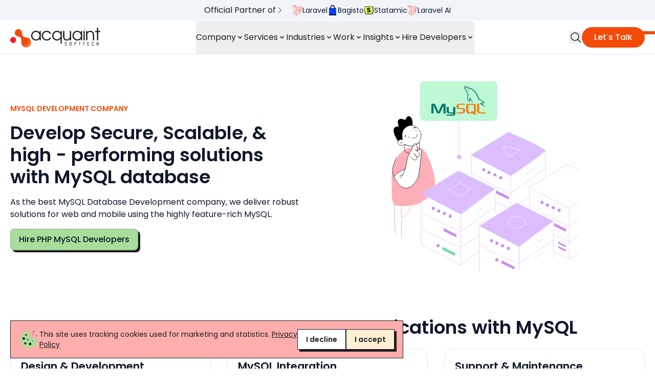

--- FILE ---
content_type: text/html; charset=UTF-8
request_url: https://acquaintsoft.com/php-mysql-development-company
body_size: 50054
content:
<!doctype html>
<html lang="en" class="scroll-smooth">
    <head>
        <meta charset="utf-8">
        <meta name="viewport" content="width=device-width, initial-scale=1.0, viewport-fit=cover">
        <meta http-equiv="X-UA-Compatible" content="IE=edge">
        

    
        <script async src="https://www.googletagmanager.com/gtm.js?id=GTM-P9C7LBR" type="af269a6bd19c927eada458a0-text/javascript"></script>
        <script type="af269a6bd19c927eada458a0-text/javascript">(function(w,d,s,l,i){w[l]=w[l]||[];w[l].push({'gtm.start': new Date().getTime(),event:'gtm.js'});var f=d.getElementsByTagName(s)[0],j=d.createElement(s),dl=l!='dataLayer'?'&l='+l:'';j.async=true;j.src='https://www.googletagmanager.com/gtm.js?id='+i+dl;f.parentNode.insertBefore(j,f);})(window,document,'script','dataLayer','GTM-P9C7LBR');</script>
    
    
    
    

    
    

    

    

    







     



<title>PHP MySQL Development Company, Hire PHP MySQL Developers</title>
<meta name="title" content="PHP MySQL Development Company, Hire PHP MySQL Developers">



    
        <meta name="description" content="Partner with Acquaint Softtech - A leading PHP MySQL development company to Develop top-notch database application with MySQL. Hire PHP MySQL Developers.">
    








    








    
        <link rel="canonical" href="https://acquaintsoft.com/php-mysql-development-company">
    








    <script type="application/ld+json" id="schema">
        
            
        
    </script>





<script type="application/ld+json">
    {
        "@context": "https://schema.org",
        "@graph": [
            {
                "@type": "WebPage",
                "@id": "https://acquaintsoft.com/php-mysql-development-company",
                "url": "https://acquaintsoft.com/php-mysql-development-company",
                "name": "PHP MySQL Development Company, Hire PHP MySQL Developers",
                "isPartOf": {
                    "@id": "https://acquaintsoft.com/php-mysql-development-company#website"
                },
                "about": {
                    "@id": "https://acquaintsoft.com/php-mysql-development-company#organization"
                },
                "primaryImageOfPage": {
                    "@id": "https://acquaintsoft.com/php-mysql-development-company#primaryimage"
                },
                "image": {
                    "@id": "https://acquaintsoft.com/php-mysql-development-company#primaryimage"
                },
                "thumbnailUrl": "https://www.fingent.com/wp-content/uploads/inc5000_200x200-150x150.png",
                "datePublished": "2022-02-21T00:00:00+00:00",
                "dateModified": "2025-05-19T10:43:24+00:00",
                "description": "Partner with Acquaint Softtech - A leading PHP MySQL development company to Develop top-notch database application with MySQL. Hire PHP MySQL Developers.",
                "breadcrumb": {
                    "@id": "https://acquaintsoft.com/php-mysql-development-company#breadcrumb"
                },
                "inLanguage": "en-US",
                "potentialAction": [
                    {
                        "@type": "ReadAction",
                        "target": [
                            "https://acquaintsoft.com/php-mysql-development-company"
                        ]
                    }
                ]
            },
            {
                "@type": "ImageObject",
                "inLanguage": "en-US",
                "@id": "https://acquaintsoft.com/php-mysql-development-company#primaryimage",
                "url": "https://acquaintsoft.com/assets/mysql-db-hero.svg",
                "contentUrl": "https://acquaintsoft.com/assets/mysql-db-hero.svg"
            },
            {
                "@type": "BreadcrumbList",
                "@id": "https://acquaintsoft.com/php-mysql-development-company#breadcrumb",
                "itemListElement": [
                    {
                            "@type": "ListItem",
                            "position": 1,
                            "name": "Home",
                            "item": "https://acquaintsoft.com"
                        } ,{
                            "@type": "ListItem",
                            "position": 2,
                            "name": "PHP MySQL Development Company",
                            "item": "https://acquaintsoft.com/php-mysql-development-company"
                        } 
                ]
            },
            {
                "@type": "WebSite",
                "@id": "https://acquaintsoft.com#website",
                "url": "https://acquaintsoft.com",
                "name": "Acquaint Softtech Private Limited",
                "description": "Acquaint Softtech: Global provider of custom software solutions, specializing in Laravel development & staff augmentation. Scale your team with experienced developers. Offices in Europe, Asia and USA. Hire remote developers to meet your unique needs.",
                "publisher": {
                    "@id": "https://acquaintsoft.com#organization"
                },
                "potentialAction": [
                    {
                        "@type": "SearchAction",
                        "target": {
                            "@type": "EntryPoint",
                            "urlTemplate": "https://acquaintsoft.com/search?q={search_term_string}"
                        },
                        "query-input": "required name=search_term_string"
                    }
                ],
                "inLanguage": "en-US"
            },
            {
                "@type": "Organization",
                "@id": "https://acquaintsoft.com#organization",
                "name": "Acquaint Softtech Private Limited",
                "url": "https://acquaintsoft.com",
                "logo": {
                    "@type": "ImageObject",
                    "inLanguage": "en-US",
                    "@id": "https://acquaintsoft.com/#/schema/logo/image/",
                    "url": "https://acquaintsoft.com/assets/logo-1624532818.svg",
                    "contentUrl": "https://acquaintsoft.com/assets/logo-1624532818.svg",
                    "width": 244,
                    "height": 55,
                    "caption": "Acquaint Softtech Private Limited"
                },
                "image": {
                    "@id": "https://acquaintsoft.com/#/schema/logo/image/"
                },
                "sameAs": [
                    "https://www.facebook.com/acquaintsoft/",
                    "https://www.linkedin.com/company/acquaintsofttech",
                    "https://twitter.com/acquaintsoft",
                    "https://vimeo.com/acquaintsofttech",
                    "https://www.youtube.com/channel/UCsD0P9FfFHop4sUbdFWMr9Q/featured",
                    "https://www.instagram.com/acquaintsofttech/"
                ],
                "address": {
                    "@type": "PostalAddress",
                    "addressLocality": "USA",
                    "postalCode": "92346",
                    "streetAddress": "7838 Camino Cielo St, Highland, CA 92346"
                },
                "aggregateRating": {
                    "@type": "AggregateRating",
                    "ratingValue": "4.9",
                    "ratingCount": "43"
                },
                "email": "sales@acquaintsoft.com",
                "contactPoint" : [
                    {
                        "@type" : "ContactPoint",
                        "telephone" : "+1-773-377-6499",
                        "contactType" : "Contact Us"
                    },{
                        "@type" : "ContactPoint",
                        "telephone" : "+91-79-4037-0622",
                        "contactType" : "Contact Us"
                    }
                ]
            }
        ]
    }
</script>














    <script type="application/ld+json">
        {
            "@context": "https://schema.org",
            "@type": "FAQPage",
            "mainEntity": [
                
                    
                    {
                        "@type": "Question",
                        "name": "Which companies use MySQL?",
                        "acceptedAnswer": {
                        "@type": "Answer",
                        "text": "<p>Several large firms around the world use MySQL databases like Uber, Airbnb, Pinterest, Shopify, Netflix, Amazon, and many others.</p>"
                        }
                    } ,
                
                    
                    {
                        "@type": "Question",
                        "name": "What are the benefits of using MySQL?",
                        "acceptedAnswer": {
                        "@type": "Answer",
                        "text": "<p>MySQL is an open-source database with a high level of security, It is highly scalable, and efficient, and is ideal for developing low-cost applications.</p>"
                        }
                    } ,
                
                    
                    {
                        "@type": "Question",
                        "name": "What is the difference between SQL and MySQL?",
                        "acceptedAnswer": {
                        "@type": "Answer",
                        "text": "<p>SQL is a structured query language that is used to query a database while MySQL is an open source database that implements SQL.</p>"
                        }
                    } 
                
            ]
        }
        </script>








<meta property="og:site_name" content="Acquaint Softtech Private Limited">
<meta property="og:type" content="website">
<meta property="og:locale" content="en_US">

    <meta property="og:title" content="MySQL Database Development Company, MySQL Development Services">


    <meta property="og:description" content="Acquaint Softtech is Best php MySQL database development company. We provide mysql development services from development to optimization of mysql database.">


    <meta property="og:image" content="https://acquaintsoft.com/img/containers/social_images/MySQL.jpg/89745a9522f926567b613e13ad319e9a/MySQL.jpg">







        
        
    
    <link rel="icon" href="/favicons/favicon_icon.png">
    
    <link rel="mask-icon" href="/favicons/favicon_icon.png" color="#ED1C24">
    
    
    
    
    
    <meta name="theme-color" content="#ED1C24">

        
        

        <!-- Livewire Styles --><style >[wire\:loading][wire\:loading], [wire\:loading\.delay][wire\:loading\.delay], [wire\:loading\.inline-block][wire\:loading\.inline-block], [wire\:loading\.inline][wire\:loading\.inline], [wire\:loading\.block][wire\:loading\.block], [wire\:loading\.flex][wire\:loading\.flex], [wire\:loading\.table][wire\:loading\.table], [wire\:loading\.grid][wire\:loading\.grid], [wire\:loading\.inline-flex][wire\:loading\.inline-flex] {display: none;}[wire\:loading\.delay\.none][wire\:loading\.delay\.none], [wire\:loading\.delay\.shortest][wire\:loading\.delay\.shortest], [wire\:loading\.delay\.shorter][wire\:loading\.delay\.shorter], [wire\:loading\.delay\.short][wire\:loading\.delay\.short], [wire\:loading\.delay\.default][wire\:loading\.delay\.default], [wire\:loading\.delay\.long][wire\:loading\.delay\.long], [wire\:loading\.delay\.longer][wire\:loading\.delay\.longer], [wire\:loading\.delay\.longest][wire\:loading\.delay\.longest] {display: none;}[wire\:offline][wire\:offline] {display: none;}[wire\:dirty]:not(textarea):not(input):not(select) {display: none;}:root {--livewire-progress-bar-color: #2299dd;}[x-cloak] {display: none !important;}[wire\:cloak] {display: none !important;}</style>

        <link rel="stylesheet" href="/css/site.css?id=4ff675463042e912ed6d0c776a4ae716">
        <noscript><link rel="stylesheet" type="text/css" href="/css/site.css?id=4ff675463042e912ed6d0c776a4ae716" ></noscript>
   
        <script src="/cdn-cgi/scripts/7d0fa10a/cloudflare-static/rocket-loader.min.js" data-cf-settings="af269a6bd19c927eada458a0-|49"></script><link rel="preload" href="https://fonts.googleapis.com/css2?family=Poppins:ital,wght@0,400;0,500;0,600;0,700;1,400&display=swap" as="style" onload="this.onload=null;this.rel='stylesheet'" />
        <noscript><link href="https://fonts.googleapis.com/css2?family=Poppins:ital,wght@0,400;0,500;0,600;0,700;1,400&display=swap" rel="stylesheet" type="text/css" /></noscript>

        
<script src="/js/glidebox.js?id=e3a4e3b5e79f5f41493bd80d3aa0630f" defer type="af269a6bd19c927eada458a0-text/javascript"></script>
<script src="/cdn-cgi/scripts/7d0fa10a/cloudflare-static/rocket-loader.min.js" data-cf-settings="af269a6bd19c927eada458a0-|49"></script><link rel="preload" href="/css/glightbox.css?id=770c8afd27bb85eb3c48066b625f67d7" as="style" onload="this.onload=null;this.rel='stylesheet'">
<noscript><link rel="stylesheet" href="/css/glightbox.css?id=770c8afd27bb85eb3c48066b625f67d7" type="text/css"></noscript>
<script type="af269a6bd19c927eada458a0-text/javascript">
    window.addEventListener("DOMContentLoaded", function() {
        var myLightbox = GLightbox({
            'selector': '.glightbox'
        });
    });
</script>


        <script src="/js/site.js?id=16692ad4cdd1762b87dbb86f169342df" defer type="af269a6bd19c927eada458a0-text/javascript"></script>
    </head>
    <body class="antialiased overflow-hidden overflow-y-scroll text-brand-black selection:text-brand-black selection:bg-brand-melon">
        
        
            <noscript><iframe src="https://www.googletagmanager.com/ns.html?id=GTM-P9C7LBR" height="0" width="0" style="display:none;visibility:hidden"></iframe></noscript>
            
                <div x-data="{ open: !window.getCookie('cookie_consent') }"
    
    x-show="open"
    class="fixed z-50 inset-x-0 bottom-5 left-5 right-5 bg-brand-melon max-w-3xl border border-brand-black"
    x-cloak>
    <div class="p-4 gap-2 sm:gap-4 flex flex-wrap lg:flex-nowrap lg:flex-row justify-start">
        <img src="/assets/images/cookie1.svg" class="w-10" width="48" height="48" alt="Cookie" title="Cookie" loading="lazy">
        <p class="text-sm col-span-10 md:col-span-7 self-center">
            This site uses tracking cookies used for marketing and statistics.
            
            
            <a class="underline" href="/privacy-policy">Privacy Policy</a>
            
        </p>
        <div class="flex gap-4 md:justify-end">
            <button 
                @click="open = false, window.setCookie('cookie_consent', '0', 365)"
                type="button" 
                class="text-sm font-semibold whitespace-nowrap px-4 py-2 border border-brand-black bg-white shadow-standard-fill-black hover:shadow-fill-black-2 hover:translate-x-0.5 hover:translate-y-0.5"
            >
                I decline
            </button>

            <button 
                @click="open = false, window.setCookie('cookie_consent', true, 365), window.setCookie('cookie_consent_date', '2026-01-21', 365)"
                type="button" 
                class="px-4 py-2 bg-brand-papaya-whip font-semibold border border-brand-black shadow-standard-fill-black hover:shadow-fill-black-2 hover:translate-x-0.5 hover:translate-y-0.5 text-sm whitespace-nowrap"
            >
                I accept
            </button>
        </div>
    </div>
</div>
            
        
    
        
        
	<nav class="fixed w-full z-50 top-0 border-b border-brand-black/10 bg-white" id="nav-header">
        <div class="bg-brand-celadon bg-gray-100 py-2 text-center items-center flex flex-wrap justify-between border-b border-white">
            <div class="flex flex-wrap justify-between max-w-screen-2xl mx-auto w-full px-5">
            

            

                <div class="flex flex-wrap gap-2 lx:gap-4 justify-center w-full mb-2 md:mb-0">
                <span class="pr-4 flex flex-wrap gap-2 items-center">Official Partner of <svg xmlns="http://www.w3.org/2000/svg" fill="none" viewBox="0 0 24 24" stroke-width="1.5" stroke="currentColor" class="w-4">
                  <path stroke-linecap="round" stroke-linejoin="round" d="m8.25 4.5 7.5 7.5-7.5 7.5" />
                </svg>
                </span>
                    <ul class="m-0 flex flex-wrap gap-4 items-center">
                        
                        <li>
                            <a class="flex gap-2" href="https://partners.laravel.com/partners/acquaint-softtech" target="_blank">
                                
                                <img class="h-5" height="20" width="20" src="/assets/laravel-icon.svg" alt="">
                                
                                <span class="text-sm text-gray-900">Laravel</span>
                            </a>
                        </li>
                        
                        <li>
                            <a class="flex gap-2" href="https://bagisto.com/en/partners/" target="_blank">
                                
                                <img class="h-5" height="20" width="20" src="/assets/bagisto-small-icon.svg" alt="">
                                
                                <span class="text-sm text-gray-900">Bagisto</span>
                            </a>
                        </li>
                        
                        <li>
                            <a class="flex gap-2" href="https://statamic.com/partners/acquaint-softtech" target="_blank">
                                
                                <img class="h-5" height="20" width="20" src="/assets/statamic-icon.svg" alt="">
                                
                                <span class="text-sm text-gray-900">Statamic</span>
                            </a>
                        </li>
                        
                        <li>
                            <a class="flex gap-2" href="/laravel-ai-development" target="_blank">
                                
                                <img class="h-5" height="20" width="20" src="/assets/laravel-icon.svg" alt="">
                                
                                <span class="text-sm text-gray-900">Laravel AI</span>
                            </a>
                        </li>
                        
                    </ul>
                </div>
            
            <!-- <div class="w-full md:w-auto">
			<span class="m-2 align-middle md:hidden lg:inline-block">Earn $4000 credits per hire.</span>
			<a href="/hire-developers" class="inline-flex items-center justify-center px-4 py-1.5 text-sm font-medium text-white bg-black rounded-full hover:bg-gray-800 transition-colors">Hire Developers</a>
            </div> -->
		</div>
        </div>
	
	<div class="px-5 py-5 lg:py-0 flex justify-between items-center max-w-screen-2xl mx-auto" x-data="{ open: false }" @keydown.window.escape="open = false">
		
	<a aria-label="Acquaint Softtech Private Limited" href="/">
		<img src="/assets/logo-1624532818.svg" class="xl:w-44 lg:w-36 w-36" alt="" width="244.68" height="55" />
	</a>

		<div x-show="open" @click.away="open = false" style="display: none;" class="pr-14 sm:pr-0 fixed inset-0 z-40 lg:hidden overflow-y-auto flex self-start" x-ref="dialog" aria-modal="true">
			<div x-show="open" class="fixed inset-0 bg-brand-black/75" @click="open = false" aria-hidden="true"></div>
			<div x-show="open" class="relative max-w-xs w-full bg-white border border-brand-black m-2 self-start">
				<span class="sr-only">Close sidebar</span>
				<img src="/assets/images/close-sidebar.svg" width="24" height="24" alt="Close Menu" loading="lazy" x-show="open" class="absolute top-1 right-0 -mr-8"
				@click="open = false">
				<div>
					<a aria-label="Acquaint Softtech Private Limited" href="/">
						<img src="/assets/logo-1624532818.svg" class="w-32 m-3" width="244.68" height="55" alt="Acquaint Softtech">
					</a>
					<ul class="overflow-auto max-h-screen">
	<li x-data="{ open: false }">
		<div @click="open = !open" x-bind:aria-expanded="open" class="p-3 flex justify-between items-center text-lg border-t border-brand-black">
			Company
			<span :class="{ 'rotate-180': open }"><svg  class="h-4 w-4" xmlns="http://www.w3.org/2000/svg" viewBox="0 0 20 20" fill="currentColor" aria-hidden="false" width="24">
<path fill-rule="evenodd" d="M5.293 7.293a1 1 0 011.414 0L10 10.586l3.293-3.293a1 1 0 111.414 1.414l-4 4a1 1 0 01-1.414 0l-4-4a1 1 0 010-1.414z"
    clip-rule="evenodd"></path>
</svg></span>
		</div>
		<ul class="text-md bg-gray-100" x-show="open">
			<li><a class="px-4 py-3 border-t border-brand-black/20 block hover:text-gray-500" href="/about-us">About Us</a></li>
			<li><a class="px-4 py-3 border-t border-brand-black/20 block hover:text-gray-500" href="/services">Services</a></li>
			<li><a class="px-4 py-3 border-t border-brand-black/20 block hover:text-gray-500" href="/leadership-team">Leadership Team</a></li>
			<li><a class="px-4 py-3 border-t border-brand-black/20 block hover:text-gray-500" href="/careers">Career</a></li>
			<li><a class="px-4 py-3 border-t border-brand-black/20 block hover:text-gray-500" href="/affiliate-marketing">Affiliate</a></li>
			<li><a class="px-4 py-3 border-t border-brand-black/20 block hover:text-gray-500" href="/our-culture">Our Culture</a></li>
			<li><a class="px-4 py-3 border-t border-brand-black/20 block hover:text-gray-500" href="/our-team">Our Team</a></li>
		</ul>
	</li>
	<li x-data="{ open: false }">
		<div @click="open = !open" x-bind:aria-expanded="open" class="p-3 flex justify-between items-center text-lg border-t border-brand-black">
			Services
			<span :class="{ 'rotate-180': open }"><svg  class="h-4 w-4" xmlns="http://www.w3.org/2000/svg" viewBox="0 0 20 20" fill="currentColor" aria-hidden="false" width="24">
<path fill-rule="evenodd" d="M5.293 7.293a1 1 0 011.414 0L10 10.586l3.293-3.293a1 1 0 111.414 1.414l-4 4a1 1 0 01-1.414 0l-4-4a1 1 0 010-1.414z"
    clip-rule="evenodd"></path>
</svg></span>
		</div>
		<ul x-show="open">
			<!-- <li class="p-4 text-center">
				<img src="/images/laravel-partner-menu.svg" alt="Laravel Partner"  title="Laravel Partner" class="mb-4 w-40 mx-auto" loading="lazy">
				
    <a
        
        class="
            
                inline-flex py-2 px-4 bg-brand-celadon text-gray-900 border-brand-black/20 border font-medium shadow-standard-fill-black hover:shadow-fill-black-2 hover:translate-x-0.5 hover:translate-y-0.5 rounded-lg
            text-xs
        "
        
            
    href="/services/laravel-development-service"






        
    >
        Laravel Development Company
    </a>


			</li>
			<li class="p-4 text-center">
				<img src="/assets/1statamic-partner-badge.png" alt="Statamic Partner"  title="Statamic Partner" class="mb-4 h-14 w-auto mx-auto" loading="lazy">
				
    <a
        
        class="
            
                inline-flex py-2 px-4 bg-brand-celadon text-gray-900 border-brand-black/20 border font-medium shadow-standard-fill-black hover:shadow-fill-black-2 hover:translate-x-0.5 hover:translate-y-0.5 rounded-lg
            text-xs
        "
        
            
    href="/statamic-cms-development-company"






        
    >
        Hire Statamic Developers
    </a>


			</li> -->
			<li x-data="{ open: false }">
				<div @click="open = !open" x-bind:aria-expanded="open" class="px-4 py-3 border-t border-brand-black/20 bg-gray-100 flex justify-between items-center" :class="{'text-brand-orange bg-white': open, 'bg-gray-100': !open}">
					Mobile
					<span :class="{ 'text-brand-orange rotate-180': open }"><svg  class="h-4 w-4 group-hover:text-brand-orange" xmlns="http://www.w3.org/2000/svg" viewBox="0 0 20 20" fill="currentColor" aria-hidden="false" width="24">
<path fill-rule="evenodd" d="M5.293 7.293a1 1 0 011.414 0L10 10.586l3.293-3.293a1 1 0 111.414 1.414l-4 4a1 1 0 01-1.414 0l-4-4a1 1 0 010-1.414z"
    clip-rule="evenodd"></path>
</svg></span>
				</div>
				<ul class="mx-2 border border-gray-200 bg-gray-100" :class="{ 'mb-2': open }" x-show="open">
					<li><a class="block px-4 py-3 bg-slate-50 hover:text-gray-500" href="/ios-app-development-company">iOS App Development</a></li>
					<li><a class="block px-4 py-3 bg-slate-50 hover:text-gray-500" href="/android-app-development-company">Android App Development</a></li>
					<li><a class="block px-4 py-3 bg-slate-50 hover:text-gray-500" href="/react-native-app-development-company">React Native App Development</a></li>
					<li><a class="block px-4 py-3 bg-slate-50 hover:text-gray-500" href="/flutter-app-development-company">Flutter App Development</a></li>
				</ul>
			</li>
			<li x-data="{ open: false }">
				<div @click="open = !open" x-bind:aria-expanded="open" class="px-4 py-3 border-t border-brand-black/20 bg-gray-100 flex justify-between items-center" :class="{'text-brand-orange bg-white': open, 'bg-gray-100': !open}">
					Frontend
					<span :class="{ 'text-brand-orange rotate-180': open }"><svg  class="h-4 w-4 group-hover:text-brand-orange" xmlns="http://www.w3.org/2000/svg" viewBox="0 0 20 20" fill="currentColor" aria-hidden="false" width="24">
<path fill-rule="evenodd" d="M5.293 7.293a1 1 0 011.414 0L10 10.586l3.293-3.293a1 1 0 111.414 1.414l-4 4a1 1 0 01-1.414 0l-4-4a1 1 0 010-1.414z"
    clip-rule="evenodd"></path>
</svg></span>
				</div>
				<ul class="mx-2 border border-gray-200 bg-gray-100" :class="{ 'mb-2': open }" x-show="open">
					<li><a class="block px-4 py-3 bg-slate-50 hover:text-gray-500" href="/angular-development-company">Angular JS Development</a></li>
					<li><a class="block px-4 py-3 bg-slate-50 hover:text-gray-500" href="/reactjs-development-company">React JS Development</a></li>
					<li><a class="block px-4 py-3 bg-slate-50 hover:text-gray-500" href="/vuejs-development-company">VueJS Development</a></li>
					<li><a class="block px-4 py-3 bg-slate-50 hover:text-gray-500" href="/html5-development-company">HTML 5 Development</a></li>
					<li><a class="block px-4 py-3 bg-slate-50 hover:text-gray-500" href="/typescript-development-company">TypeScript Development</a></li>
					<li><a class="block px-4 py-3 bg-slate-50 hover:text-gray-500" href="/tailwindcss-development-company">Tailwind CSS Development</a></li>
					<li><a class="block px-4 py-3 bg-slate-50 hover:text-gray-500" href="/bootstrap-development-company">Bootstrap Development</a></li>
				</ul>
			</li>
			<li x-data="{ open: false }">
				<div @click="open = !open" x-bind:aria-expanded="open" class="px-4 py-3 border-t border-brand-black/20 bg-gray-100 flex justify-between items-center" :class="{'text-brand-orange bg-white': open, 'bg-gray-100': !open}">
					Backend
					<span :class="{ 'text-brand-orange rotate-180': open }"><svg  class="h-4 w-4 group-hover:text-brand-orange" xmlns="http://www.w3.org/2000/svg" viewBox="0 0 20 20" fill="currentColor" aria-hidden="false" width="24">
<path fill-rule="evenodd" d="M5.293 7.293a1 1 0 011.414 0L10 10.586l3.293-3.293a1 1 0 111.414 1.414l-4 4a1 1 0 01-1.414 0l-4-4a1 1 0 010-1.414z"
    clip-rule="evenodd"></path>
</svg></span>
				</div>
				<ul class="mx-2 border border-gray-200 bg-gray-100" :class="{ 'mb-2': open }" x-show="open">
					<li><a class="block px-4 py-3 bg-slate-50 hover:text-gray-500" href="/services/laravel-development-service">Laravel Development</a></li>
					<li><a class="block px-4 py-3 bg-slate-50 hover:text-gray-500" href="/nodejs-development-company">NodeJS Development</a></li>
					<li><a class="block px-4 py-3 bg-slate-50 hover:text-gray-500" href="/php-development-company">PHP Development</a></li>
					<li><a class="block px-4 py-3 bg-slate-50 hover:text-gray-500" href="/python-development-company">Python Development</a></li>
					<li><a class="block px-4 py-3 bg-slate-50 hover:text-gray-500" href="/codeigniter-development-company">Codeigniter Development</a></li>
					<li><a class="block px-4 py-3 bg-slate-50 hover:text-gray-500" href="/django-development-company">Django Development</a></li>
				</ul>
			</li>
			<li x-data="{ open: false }">
				<div @click="open = !open" x-bind:aria-expanded="open" class="px-4 py-3 border-t border-brand-black/20 bg-gray-100 flex justify-between items-center" :class="{'text-brand-orange bg-white': open, 'bg-gray-100': !open}">
					Database
					<span :class="{ 'text-brand-orange rotate-180': open }"><svg  class="h-4 w-4 group-hover:text-brand-orange" xmlns="http://www.w3.org/2000/svg" viewBox="0 0 20 20" fill="currentColor" aria-hidden="false" width="24">
<path fill-rule="evenodd" d="M5.293 7.293a1 1 0 011.414 0L10 10.586l3.293-3.293a1 1 0 111.414 1.414l-4 4a1 1 0 01-1.414 0l-4-4a1 1 0 010-1.414z"
    clip-rule="evenodd"></path>
</svg></span>
				</div>
				<ul class="mx-2 border border-gray-200 bg-gray-100" :class="{ 'mb-2': open }" x-show="open">
					<li><a class="block px-4 py-3 bg-slate-50 hover:text-gray-500" href="/php-mysql-development-company">MySQL</a></li>
					<li><a class="block px-4 py-3 bg-slate-50 hover:text-gray-500" href="/postgresql-development-company">PostgreSQL</a></li>
					<li><a class="block px-4 py-3 bg-slate-50 hover:text-gray-500" href="/firebase-development-company">Firebase</a></li>
					<li><a class="block px-4 py-3 bg-slate-50 hover:text-gray-500" href="/mongodb-development-company">MongoDB</a></li>
				</ul>
			</li>
			<li x-data="{ open: false }">
				<div @click="open = !open" x-bind:aria-expanded="open" class="px-4 py-3 border-t border-brand-black/20 bg-gray-100 flex justify-between items-center" :class="{'text-brand-orange bg-white': open, 'bg-gray-100': !open}">
					CMS
					<span :class="{ 'text-brand-orange rotate-180': open }"><svg  class="h-4 w-4 group-hover:text-brand-orange" xmlns="http://www.w3.org/2000/svg" viewBox="0 0 20 20" fill="currentColor" aria-hidden="false" width="24">
<path fill-rule="evenodd" d="M5.293 7.293a1 1 0 011.414 0L10 10.586l3.293-3.293a1 1 0 111.414 1.414l-4 4a1 1 0 01-1.414 0l-4-4a1 1 0 010-1.414z"
    clip-rule="evenodd"></path>
</svg></span>
				</div>
				<ul class="mx-2 border border-gray-200 bg-gray-100" :class="{ 'mb-2': open }" x-show="open">
					<li><a class="block px-4 py-3 bg-slate-50 hover:text-gray-500" href="/wordpress-website-development-company">WordPress Development</a></li>
					<li><a class="block px-4 py-3 bg-slate-50 hover:text-gray-500" href="/statamic-cms-development-company">Statamic Development</a></li>
					<li><a class="block px-4 py-3 bg-slate-50 hover:text-gray-500" href="/ghost-cms-development-company">Ghost Development</a></li>
					<li><a class="block px-4 py-3 bg-slate-50 hover:text-gray-500" href="/gatsby-cms-development-company">Gatsby Development</a></li>
					<li><a class="block px-4 py-3 bg-slate-50 hover:text-gray-500" href="/strapi-cms-development-company">Strapi Development</a></li>
					<li><a class="block px-4 py-3 bg-slate-50 hover:text-gray-500" href="/django-cms-development-company">Django CMS Development</a></li>
				</ul>
			</li>
			<li x-data="{ open: false }">
				<div @click="open = !open" x-bind:aria-expanded="open" class="px-4 py-3 border-t border-brand-black/20 bg-gray-100 flex justify-between items-center" :class="{'text-brand-orange bg-white': open, 'bg-gray-100': !open}">
					eCommerce
					<span :class="{ 'text-brand-orange rotate-180': open }"><svg  class="h-4 w-4 group-hover:text-brand-orange" xmlns="http://www.w3.org/2000/svg" viewBox="0 0 20 20" fill="currentColor" aria-hidden="false" width="24">
<path fill-rule="evenodd" d="M5.293 7.293a1 1 0 011.414 0L10 10.586l3.293-3.293a1 1 0 111.414 1.414l-4 4a1 1 0 01-1.414 0l-4-4a1 1 0 010-1.414z"
    clip-rule="evenodd"></path>
</svg></span>
				</div>
				<ul class="mx-2 border border-gray-200 bg-gray-100" :class="{ 'mb-2': open }" x-show="open">
					<li><a class="block px-4 py-3 bg-slate-50 hover:text-gray-500" href="/woocommerce-development-company">WooCommerce Development</a></li>
					<li><a class="block px-4 py-3 bg-slate-50 hover:text-gray-500" href="/bagisto-development-company">Bagisto Development</a></li>
				</ul>
			</li>
		</ul>
	</li>
	<li x-data="{ open: false }">
		<div @click="open = !open" x-bind:aria-expanded="open" class="p-3 flex justify-between items-center text-lg border-t border-brand-black">
			Industries
			<span :class="{ 'rotate-180': open }"><svg  class="h-4 w-4" xmlns="http://www.w3.org/2000/svg" viewBox="0 0 20 20" fill="currentColor" aria-hidden="false" width="24">
<path fill-rule="evenodd" d="M5.293 7.293a1 1 0 011.414 0L10 10.586l3.293-3.293a1 1 0 111.414 1.414l-4 4a1 1 0 01-1.414 0l-4-4a1 1 0 010-1.414z"
    clip-rule="evenodd"></path>
</svg></span>
		</div>
		<ul x-show="open" class="text-md bg-gray-100">
			<li><a class="px-4 py-3 border-t border-brand-black/20 block hover:text-gray-500" href="/industries/real-estate-web-development">Real Estate</a></li>
			<li><a class="px-4 py-3 border-t border-brand-black/20 block hover:text-gray-500" href="/industries/ecommerce-development">eCommerce</a></li>
		</ul>
	</li>
	<li x-data="{ open: false }">
		<div @click="open = !open" x-bind:aria-expanded="open" class="p-3 flex justify-between items-center text-lg border-t border-brand-black">
			Work
			<span :class="{ 'rotate-180': open }"><svg  class="h-4 w-4" xmlns="http://www.w3.org/2000/svg" viewBox="0 0 20 20" fill="currentColor" aria-hidden="false" width="24">
<path fill-rule="evenodd" d="M5.293 7.293a1 1 0 011.414 0L10 10.586l3.293-3.293a1 1 0 111.414 1.414l-4 4a1 1 0 01-1.414 0l-4-4a1 1 0 010-1.414z"
    clip-rule="evenodd"></path>
</svg></span>
		</div>
		<ul x-show="open" class="text-md bg-gray-100">
			<li><a class="px-4 py-3 border-t border-brand-black/20 block hover:text-gray-500" href="/case-studies">Case Study</a></li>
			<li><a class="px-4 py-3 border-t border-brand-black/20 block hover:text-gray-500" href="/our-work">Portfolio</a></li>
			<li><a class="px-4 py-3 border-t border-brand-black/20 block hover:text-gray-500" href="/testimonials">Client Testimonials</a></li>
		</ul>
	</li>
	<li x-data="{ open: false }">
		<div @click="open = !open" x-bind:aria-expanded="open" class="p-3 flex justify-between items-center text-lg border-t border-brand-black">
			Insights
			<span :class="{ 'rotate-180': open }"><svg  class="h-4 w-4" xmlns="http://www.w3.org/2000/svg" viewBox="0 0 20 20" fill="currentColor" aria-hidden="false" width="24">
<path fill-rule="evenodd" d="M5.293 7.293a1 1 0 011.414 0L10 10.586l3.293-3.293a1 1 0 111.414 1.414l-4 4a1 1 0 01-1.414 0l-4-4a1 1 0 010-1.414z"
    clip-rule="evenodd"></path>
</svg></span>
		</div>
		<ul x-show="open" class="text-md bg-gray-100">
			<li><a class="px-4 py-3 border-t border-brand-black/20 block hover:text-gray-500" href="/blog">Blog</a></li>
			<li><a class="px-4 py-3 border-t border-brand-black/20 block hover:text-gray-500" href="/ebooks">Ebooks</a></li>
			<li><a class="px-4 py-3 border-t border-brand-black/20 block hover:text-gray-500" href="/answers">Answers</a></li>
		</ul>
	</li>
	<li x-data="{ open: false }">
		<div @click="open = !open" x-bind:aria-expanded="open" class="p-3 flex justify-between items-center text-lg border-t border-brand-black">
			Hire Developers
			<span :class="{ 'rotate-180': open }"><svg  class="h-4 w-4" xmlns="http://www.w3.org/2000/svg" viewBox="0 0 20 20" fill="currentColor" aria-hidden="false" width="24">
<path fill-rule="evenodd" d="M5.293 7.293a1 1 0 011.414 0L10 10.586l3.293-3.293a1 1 0 111.414 1.414l-4 4a1 1 0 01-1.414 0l-4-4a1 1 0 010-1.414z"
    clip-rule="evenodd"></path>
</svg></span>
		</div>
		<ul x-show="open" class="text-md bg-gray-100">
			<li><a class="px-4 py-3 border-t border-brand-black/20 block hover:text-gray-500" href="/our-process">Check Our Process</a></li>
			<li><a class="px-4 py-3 border-t border-brand-black/20 block hover:text-gray-500" href="/get-it-done-on-flat-price">Get It Done On Flat Price</a></li>
			<li><a class="px-4 py-3 border-t border-brand-black/20 block hover:text-gray-500" href="/faqs">FAQs</a></li>
			<li><a class="px-4 py-3 border-t border-brand-black/20 block hover:text-gray-500" href="/pricing">Pricing</a></li>
			<li><a class="px-4 py-3 border-t border-brand-black/20 block hover:text-gray-500" href="/hire-developers">Hire Developers</a></li>
			<li><a class="px-4 py-3 border-t border-brand-black/20 block hover:text-gray-500" href="/hire-dedicated-team">Hire Dedicated Team</a></li>
			<li><a class="px-4 py-3 border-t border-brand-black/20 block hover:text-gray-500" href="/hire-dedicated-developer">Hire Dedicated Developer</a></li>
			<li><a href="/hire-laravel-developers" class="px-4 py-3 border-t border-brand-black/20 block hover:text-gray-500">Hire Laravel Developer</a></li>
			<li><a href="/hire-wordpress-developers" class="px-4 py-3 border-t border-brand-black/20 block hover:text-gray-500">Hire WordPress Developer</a></li>
			<li><a href="/hire-woocommerce-developers" class="px-4 py-3 border-t border-brand-black/20 block hover:text-gray-500">Hire WooCommerce Developer</a></li>
			<li><a href="/hire-react-native-developers" class="px-4 py-3 border-t border-brand-black/20 block hover:text-gray-500">Hire React Native Developer</a></li>
			<li><a href="/hire-mean-stack-developers" class="px-4 py-3 border-t border-brand-black/20 block hover:text-gray-500">Hire MEAN Stack Developer</a></li>
			<li><a href="/hire-mern-stack-developers" class="px-4 py-3 border-t border-brand-black/20 block hover:text-gray-500">Hire MERN Stack Developer</a></li>
			<li><a href="/hire-django-developers" class="px-4 py-3 border-t border-brand-black/20 block hover:text-gray-500">Hire Django Developer</a></li>
            <li><a href="/mvp-development-company" class="px-4 py-3 border-t border-brand-black/20 block hover:text-gray-500">MVP</a></li>
	</li>
</ul>

				</div>
			</div>
		</div>
		<!-- Static sidebar for desktop -->
		<div class="flex-row hidden lg:flex gap-x-4 lg:gap-x-3 xl:gap-x-8" x-data="Components.popoverGroup()" x-init="init()">
			<div x-data="Components.popover({ open: false })" x-init="init()" @mouseenter="open = true" @mouseleave="open = false">
				<button type="button"  class="inline-flex items-center hover:text-brand-orange py-5 gap-2 lg:gap-1 xl:gap-2"
					:class="{ 'text-brand-orange': open }" @click="toggle" >Company
					<span :class="{ 'rotate-180': open }"><svg  class="h-4 w-4" xmlns="http://www.w3.org/2000/svg" viewBox="0 0 20 20" fill="currentColor" aria-hidden="false" width="24">
<path fill-rule="evenodd" d="M5.293 7.293a1 1 0 011.414 0L10 10.586l3.293-3.293a1 1 0 111.414 1.414l-4 4a1 1 0 01-1.414 0l-4-4a1 1 0 010-1.414z"
    clip-rule="evenodd"></path>
</svg></span>
				</button>
				<div x-show="open" class="hidden md:flex absolute z-10 top-full shadow-lg inset-x-0 bg-white max-w-max mx-auto overflow-hidden border border-brand-black/20 font-medium"
					x-ref="panel" @click.away="open = false" style="display: none;" >
					<div class="flex">
						<div class="flex flex-col space-y-3 p-10">
							<a href="/about-us" class="hover:text-brand-orange">About Us</a>
							<a href="/services" class="hover:text-brand-orange">Services</a>
							<a href="/leadership-team" class="hover:text-brand-orange">Leadership Team</a>
							<a href="/our-team" class="hover:text-brand-orange">Meet The Team</a>
							<a href="/affiliate-marketing" class="hover:text-brand-orange">Affiliate</a>
						</div>
						<a href="/our-culture" class="p-10 group text-center">
							<span class="group-hover:text-brand-orange">Our Culture</span>
							<img src="/images/our-culture.gif" alt="Acquaint-culture" width="192px" height="192px" class="w-48 mt-3" loading="lazy">
						</a>
						<div class="bg-brand-ashgray p-10 border-l border-brand-black/20">
							<img src="/images/header-our-team.png" alt="Join Acquaint Team" width="186px" height="177px" class="mx-auto" loading="lazy">
							
    <a
        
        class="
            
                inline-flex py-2 px-4 bg-brand-celadon text-gray-900 border-brand-black/20 border font-medium shadow-standard-fill-black hover:shadow-fill-black-2 hover:translate-x-0.5 hover:translate-y-0.5 rounded-lg
            mt-7
        "
        
            
    href="/careers"






        
    >
        Apply for a Job
    </a>


						</div>
					</div>
				</div>
			</div>
			<div x-data="Components.popover({ open: false })" x-init="init()"  @mouseenter="open = true" @mouseleave="open = false">
				<button type="button"  class="inline-flex items-center hover:text-brand-orange gap-2 lg:gap-1 xl:gap-2 py-5"
					:class="{ 'text-brand-orange': open }" @click="toggle">
					Services
					<span :class="{ 'rotate-180': open }"><svg  class="h-4 w-4" xmlns="http://www.w3.org/2000/svg" viewBox="0 0 20 20" fill="currentColor" aria-hidden="false" width="24">
<path fill-rule="evenodd" d="M5.293 7.293a1 1 0 011.414 0L10 10.586l3.293-3.293a1 1 0 111.414 1.414l-4 4a1 1 0 01-1.414 0l-4-4a1 1 0 010-1.414z"
    clip-rule="evenodd"></path>
</svg></span>
				</button>
				<div x-show="open" class="md:flex justify-center grid-cols-6 gap-10 xl:gap-10 hidden absolute z-10 top-full shadow-lg p-5 xl:p-10 mb-40 top-full inset-x-0 bg-white max-w-full xl:mx-auto mx-2 overflow-y-auto max-h-[calc(100vh-4rem)] border border-brand-black/20 "
					x-ref="panel" @click.away="open = false" style="display: none;">
					<div class="col-span-2">
						<a href="/services/laravel-development-service" class="hover:text-brand-orange font-medium">Laravel Services</a>
						<ul class="space-y-3 text-sm mt-5 text-gray-900">
							<li><a href="/services/laravel-development-service" class="hover:text-brand-orange">Laravel Development</a></li>
							<li><a href="/laravel-ai-development" class="hover:text-brand-orange">Laravel AI Development</a></li>
							<li><a href="/laravel-upgrade-service" class="hover:text-brand-orange">Laravel Upgrade Service</a></li>
						</ul>
					</div>
					<div>
						<a href="/mobile-app-development-company" class="hover:text-brand-orange font-medium">Mobile</a>
						<ul class="space-y-3 text-sm mt-5 text-gray-900">
							<li><a href="/ios-app-development-company" class="hover:text-brand-orange">iOS App Development</a></li>
							<li><a href="/android-app-development-company" class="hover:text-brand-orange">Android App Development</a></li>
							<li><a href="/react-native-app-development-company" class="hover:text-brand-orange">React Native App Development</a></li>
							<li><a href="/flutter-app-development-company" class="hover:text-brand-orange">Flutter App Development</a></li>
						</ul>
					</div>
					<div>
						<a href="/frontend-development-company" class="hover:text-brand-orange font-medium">Frontend</a>
						<ul class="space-y-3 text-sm mt-5 text-gray-900">
							<li><a href="/angular-development-company" class="hover:text-brand-orange">Angular Development</a></li>
							<li><a href="/reactjs-development-company" class="hover:text-brand-orange">React JS Development</a></li>
							<li><a href="/vuejs-development-company" class="hover:text-brand-orange">VueJS Development</a></li>
							<li><a href="/html5-development-company" class="hover:text-brand-orange">HTML 5 Development</a></li>
							<li><a href="/typescript-development-company" class="hover:text-brand-orange">TypeScript Development</a></li>
							<li><a href="/tailwindcss-development-company" class="hover:text-brand-orange">Tailwind CSS Development</a></li>
							<li><a href="/bootstrap-development-company" class="hover:text-brand-orange">Bootstrap Development</a></li>
						</ul>
					</div>
					<div>
						<a href="/backend-development-company" class="hover:text-brand-orange font-medium">Backend</a>
						<ul class="space-y-3 text-sm mt-5 text-gray-900">
							<li><a href="/nodejs-development-company" class="hover:text-brand-orange">NodeJS Development</a></li>
							<li><a href="/php-development-company" class="hover:text-brand-orange">PHP Development</a></li>
							<li><a href="/python-development-company" class="hover:text-brand-orange">Python Development</a></li>
							<li><a href="/codeigniter-development-company" class="hover:text-brand-orange">Codeigniter Development</a></li>
							<li><a href="/django-development-company" class="hover:text-brand-orange">Django Development</a></li>
						</ul>
					</div>
					<div>
						<a href="/database-development-company" class="hover:text-brand-orange font-medium">Database</a>
						<ul class="space-y-3 text-sm mt-5 text-gray-900">
							<li><a href="/php-mysql-development-company" class="hover:text-brand-orange">MySQL</a></li>
							<li><a href="/postgresql-development-company" class="hover:text-brand-orange">PostgreSQL</a></li>
							<li><a href="/firebase-development-company" class="hover:text-brand-orange">Firebase</a></li>
							<li><a href="/mongodb-development-company" class="hover:text-brand-orange">MongoDB</a></li>
						</ul>
					</div>
					<div>
						<a href="/cms-development-company" class="hover:text-brand-orange font-medium">CMS</a>
						<ul class="space-y-3 text-sm mt-5 text-gray-900">
							<li><a href="/wordpress-website-development-company" class="hover:text-brand-orange">WordPress Development</a></li>
							<li><a href="/statamic-cms-development-company" class="hover:text-brand-orange">Statamic Development</a></li>
							<li><a href="/ghost-cms-development-company" class="hover:text-brand-orange">Ghost Development</a></li>
							<li><a href="/gatsby-cms-development-company" class="hover:text-brand-orange">Gatsby Development</a></li>
							<li><a href="/strapi-cms-development-company" class="hover:text-brand-orange">Strapi Development</a></li>
							<li><a href="/django-cms-development-company" class="hover:text-brand-orange">Django CMS Development</a></li>
						</ul>
					</div>
					<div class="col-span-2">
						<a href="/ecommerce-development-company" class="hover:text-brand-orange font-medium">eCommerce</a>
						<ul class="space-y-3 text-sm mt-5 text-gray-900">
							<li><a href="/woocommerce-development-company" class="hover:text-brand-orange">WooCommerce Development</a></li>
							<li><a href="/bagisto-development-company" class="hover:text-brand-orange">Bagisto Development</a></li>
						</ul>
					</div>
					<div class="col-span-2">
						<a href="/ecommerce-development-company" class="hover:text-brand-orange font-medium">Software Development</a>
						<ul class="space-y-3 text-sm mt-5 text-gray-900">
							<li><a href="/software-product-engineering-services" class="hover:text-brand-orange">Software Product Engineering</a></li>
							<li><a href="/mvp-development-company" class="hover:text-brand-orange">MVP Development</a></li>
						</ul>
					</div>
					<!-- <div class="col-span-3 p-5 border-brand-black/20 border flex gap-5 justify-between">
						<div>
							<span>Official Laravel Partner</span>
							<img src="/images/laravel-partner-menu.svg" alt="Laravel Partner" title="Laravel Partner" class="my-5 h-[86px] w-auto" loading="lazy">
							
    <a
        
        class="
            
                inline-flex py-2 px-4 bg-brand-celadon text-gray-900 border-brand-black/20 border font-medium shadow-standard-fill-black hover:shadow-fill-black-2 hover:translate-x-0.5 hover:translate-y-0.5 rounded-lg
            
        "
        
            
    href="/services/laravel-development-service"






        
    >
        Laravel Development Company
    </a>


						</div>
						<div>
							<span>Official Statamic Partner</span>
							<img src="/assets/1statamic-partner-badge.png" alt="Statamic Partner" title="Statamic Partner" class="my-5 h-[86px] w-auto" loading="lazy">
							
    <a
        
        class="
            
                inline-flex py-2 px-4 bg-brand-celadon text-gray-900 border-brand-black/20 border font-medium shadow-standard-fill-black hover:shadow-fill-black-2 hover:translate-x-0.5 hover:translate-y-0.5 rounded-lg
            
        "
        
            
    href="/statamic-cms-development-company"






        
    >
        Hire Statamic Developers
    </a>


						</div>
					</div> -->
					<!-- <div class="mvp bg-gray-100 p-5">
						<img src="/images/header-MVP.png" alt="header-MVP">
						<h3 class="mt-3">MVP</h3>
						<p class="w-40 mb-5" >Lorem ipsum dolor sit amet, sectetuer adipiscing elit, sed</p>
						<a href="#" class="inline-block text-white hover: px-4 pt-[10px] pb-2 bg-brand-black hover:border-brand-black hover:bg-transparent border-transparent border font-medium ">
							Let’s Talk
						</a>
					</div> -->
				</div>
			</div>
			<div x-data="Components.popover({ open: false })" x-init="init()"  @mouseenter="open = true" @mouseleave="open = false">
				<button type="button"  class="inline-flex items-center hover:text-brand-orange gap-2 lg:gap-1 xl:gap-2 py-5"
					:class="{ 'text-brand-orange': open }" @click="toggle">Industries
					<span :class="{ 'rotate-180': open }"><svg  class="h-4 w-4" xmlns="http://www.w3.org/2000/svg" viewBox="0 0 20 20" fill="currentColor" aria-hidden="false" width="24">
<path fill-rule="evenodd" d="M5.293 7.293a1 1 0 011.414 0L10 10.586l3.293-3.293a1 1 0 111.414 1.414l-4 4a1 1 0 01-1.414 0l-4-4a1 1 0 010-1.414z"
    clip-rule="evenodd"></path>
</svg></span>
				</button>
				<div x-show="open" class="hidden md:block absolute z-10 top-full shadow-lg inset-x-0 bg-white mx-auto max-w-xl border border-brand-black/20 overflow-hidden"
					x-ref="panel" @click.away="open = false" style="display: none;">
					<div class="m-10 flex gap-x-10">
						<a class="group space-y-2" href="/industries/real-estate-web-development">
							<span class="group-hover:text-brand-orange font-medium">Real Estate</span>
							<p class="text-sm text-gray-900">A custom real estate app, website & more tailored to business needs from the industry experts.</p>
						</a>
						<a class="group space-y-2" href="/industries/ecommerce-development">
							<span class="group-hover:text-brand-orange font-medium">E-commerce</span>
							<p class="text-sm text-gray-900">Consult the eCommerce Solution specialist for your business. B2B, B2C, Multi-vendor & more.</p>
						</a>
					</div>
					<div class="bg-brand-ashgray p-10 flex gap-x-10 border-t border-brand-black/20">
						<div class="space-y-2">
							<span class="font-medium">Need a Custom Solution?</span>
							<p class="text-sm">We realize everyone does not require the same solution hence we customize them!</p>
						</div>
						
    <a
        
        class="
            
                inline-flex py-2 px-4 bg-brand-celadon text-gray-900 border-brand-black/20 border font-medium shadow-standard-fill-black hover:shadow-fill-black-2 hover:translate-x-0.5 hover:translate-y-0.5 rounded-lg
            self-center whitespace-nowrap
        "
        
            
    href="/contact-us"






        
    >
        Contact US
    </a>


					</div>
				</div>
			</div>
			<div x-data="Components.popover({ open: false })" x-init="init()"  @mouseenter="open = true" @mouseleave="open = false">
				<button type="button"  class="inline-flex items-center hover:text-brand-orange gap-2 lg:gap-1 xl:gap-2 py-5"
					:class="{ 'text-brand-orange': open }" @click="toggle">Work
					<span :class="{ 'rotate-180': open }"><svg  class="h-4 w-4" xmlns="http://www.w3.org/2000/svg" viewBox="0 0 20 20" fill="currentColor" aria-hidden="false" width="24">
<path fill-rule="evenodd" d="M5.293 7.293a1 1 0 011.414 0L10 10.586l3.293-3.293a1 1 0 111.414 1.414l-4 4a1 1 0 01-1.414 0l-4-4a1 1 0 010-1.414z"
    clip-rule="evenodd"></path>
</svg></span>
				</button>
				<div x-show="open" class="hidden md:flex gap-x-5 p-10 absolute z-10 top-full shadow-lg inset-x-0 max-w-max mx-auto bg-white border border-brand-black/20 font-medium"
					x-ref="panel" @click.away="open = false" style="display: none;">
					<a href="/case-studies" class="space-y-3 group">
						<img src="/images/case-study-header-v1.svg" alt="Case Study - Acquaint softtech" class="border border-brand-black/20 shadow-standard" width="133px" height="86" loading="lazy">
						<p class="group-hover:text-brand-orange mt-4 d-block">Case Study</p>
					</a>
					<a href="/our-work" class="space-y-3 group">
						<img src="/images/portfolio-header-v1.svg" alt="Portfolio - Acquaint softtech" class="border border-brand-black/20 shadow-standard" width="133px" height="86" loading="lazy">
						<p class="group-hover:text-brand-orange mt-4 d-block">Portfolio</p>
					</a>
					<a href="/testimonials" class="space-y-3 group">
						<img src="/images/testimonial-header-v1.svg" alt="Client Testimonial - Acquaint softtech" class="border border-brand-black/20 shadow-standard" width="133px" height="86" loading="lazy">
						<p class="group-hover:text-brand-orange mt-4 d-block">Testimonials</p>
					</a>
				</div>
			</div>
			<div x-data="Components.popover({ open: false })" x-init="init()"  @mouseenter="open = true" @mouseleave="open = false">
				<button type="button"  class="inline-flex items-center hover:text-brand-orange gap-2 lg:gap-1 xl:gap-2 py-5"
					:class="{ 'text-brand-orange': open }" @click="toggle">Insights
					<span :class="{ 'rotate-180': open }"><svg  class="h-4 w-4" xmlns="http://www.w3.org/2000/svg" viewBox="0 0 20 20" fill="currentColor" aria-hidden="false" width="24">
<path fill-rule="evenodd" d="M5.293 7.293a1 1 0 011.414 0L10 10.586l3.293-3.293a1 1 0 111.414 1.414l-4 4a1 1 0 01-1.414 0l-4-4a1 1 0 010-1.414z"
    clip-rule="evenodd"></path>
</svg></span>
				</button>
				<div x-show="open" class="hidden md:flex gap-x-8 p-10 absolute z-10 inset-x-0 top-full shadow-lg max-w-3xl mx-auto overflow-hidden bg-white border border-brand-black/20"
					x-ref="panel" @click.away="open = false" style="display: none;">
					<a href="/blog" class="group space-y-3">
						<img src="/images/header-blog.png" alt="Blog - Acquaint Softtech" loading="lazy" width="129" height="100">
						<p class="group-hover:text-brand-orange font-medium mt-4 d-block">Blog</p>
						<p class="text-sm text-gray-900">Interesting Reads to learn more about our services and What’s new in all industries.</p>
					</a>
					<a href="/ebooks" class="group space-y-3">
						<img src="/assets/ebook-1.svg" alt="Ebook - Acquaint Softtech" loading="lazy" width="104" height="100">
						<p class="group-hover:text-brand-orange font-medium mt-4 d-block">Ebooks</p>
						<p class="text-sm text-gray-900">Download our eBooks for free and you might get an idea that changes your life.</p>
					</a>
					<a href="/answers" class="group space-y-3">
						<img src="/images/header-answer.png" alt="Answers - Acquaint Softtech" loading="lazy" width="155" height="100">
						<p class="group-hover:text-brand-orange font-medium mt-4 d-block">Answers</p>
						<p class="text-sm text-gray-900">All your questions regarding Laravel, answered at one place.</p>
					</a>
				</div>
			</div>
			<div x-data="Components.popover({ open: false })" x-init="init()"  @mouseenter="open = true" @mouseleave="open = false">
				<button type="button"  class="inline-flex items-center hover:text-brand-orange gap-2 lg:gap-1 xl:gap-2 py-5"
					:class="{ 'text-brand-orange': open }" @click="toggle">Hire Developers
					<span :class="{ 'rotate-180': open }"><svg  class="h-4 w-4" xmlns="http://www.w3.org/2000/svg" viewBox="0 0 20 20" fill="currentColor" aria-hidden="false" width="24">
<path fill-rule="evenodd" d="M5.293 7.293a1 1 0 011.414 0L10 10.586l3.293-3.293a1 1 0 111.414 1.414l-4 4a1 1 0 01-1.414 0l-4-4a1 1 0 010-1.414z"
    clip-rule="evenodd"></path>
</svg></span>
				</button>
				<div x-show="open" class="hidden md:flex absolute z-10 inset-x-0 top-full shadow-lg max-w-max overflow-hidden bg-white border border-brand-black/20 xl:mx-auto mx-2"
					x-ref="panel" @click.away="open = false" style="display: none;">
					<ul class="space-y-3 font-medium p-10 columns-2">
						<li><a href="/hire-laravel-developers" class="hover:text-brand-orange">Hire Laravel Developer</a></li>
						<li><a href="/hire-wordpress-developers" class="hover:text-brand-orange">Hire WordPress Developer</a></li>
						<li><a href="/hire-woocommerce-developers" class="hover:text-brand-orange">Hire WooCommerce Developer</a></li>
						<li><a href="/hire-react-native-developers" class="hover:text-brand-orange">Hire React Native Developer</a></li>
						<li><a href="/hire-mean-stack-developers" class="hover:text-brand-orange">Hire MEAN Stack Developer</a></li>
						<li><a href="/hire-mern-stack-developers" class="hover:text-brand-orange">Hire MERN Stack Developer</a></li>
						<li><a href="/hire-developers" class="hover:text-brand-orange">Hire Developers</a></li>
						<li><a href="/hire-django-developers" class="hover:text-brand-orange">Hire Django Developer</a></li>
						<li><a href="/hire-dedicated-team" class="hover:text-brand-orange">Hire Dedicated Team</a></li>
						<li><a href="/hire-dedicated-developer" class="hover:text-brand-orange">Hire Dedicated Developer</a></li>
						<li><a href="/get-it-done-on-flat-price" class="hover:text-brand-orange">Get It Done On Flat Price</a></li>
						<li><a href="/our-process" class="hover:text-brand-orange">Check Our Process</a></li>
					</ul>
                    
				</div>
			</div>
		</div>
		<div class="flex gap-x-3 items-center">
			<div class="relative flex" x-data="{ open: false }">
				<button @click="open = true" class="font-medium" aria-label="Search">
					<svg class="w-5 h-5 lg:w-6 lg:h-6" xmlns="http://www.w3.org/2000/svg" fill="none" viewBox="0 0 24 24" stroke-width="1.5" stroke="currentColor" class="size-6">
  <path stroke-linecap="round" stroke-linejoin="round" d="m21 21-5.197-5.197m0 0A7.5 7.5 0 1 0 5.196 5.196a7.5 7.5 0 0 0 10.607 10.607Z" />
</svg>

					<!-- <svg width="32" height="32" viewBox="0 0 24 24" class="w-5 h-5 lg:w-6 lg:h-6"><path d="M16.4,16.3l4.1,4.1L16.4,16.3c-2.9,2.9-7.7,2.9-10.7,0c-2.9-2.9-2.9-7.7,0-10.7c2.9-2.9,7.7-2.9,10.7,0
						C19.4,8.6,19.4,13.4,16.4,16.3z" stroke="currentColor" fill="none" fill-rule="evenodd" stroke-linecap="round" stroke-linejoin="round"></path></svg> -->
				</button>
				<div x-show="open" x-cloak class="fixed inset-0 bg-gray-600 bg-opacity-75 z-10"></div>
				<div class="fixed w-full left-0 top-0 text-left px-10 my-12 z-20" x-show="open" x-cloak @click.away="open = false">
					<div wire:snapshot="{&quot;data&quot;:{&quot;template&quot;:&quot;livewire.search&quot;,&quot;index&quot;:null,&quot;q&quot;:null},&quot;memo&quot;:{&quot;id&quot;:&quot;HISibpatN2RhANcaDCLD&quot;,&quot;name&quot;:&quot;custom-search&quot;,&quot;path&quot;:&quot;php-mysql-development-company&quot;,&quot;method&quot;:&quot;GET&quot;,&quot;children&quot;:[],&quot;scripts&quot;:[],&quot;assets&quot;:[],&quot;errors&quot;:[],&quot;locale&quot;:&quot;en&quot;},&quot;checksum&quot;:&quot;4834927904a149d6bfca222f2e2294b49604078f0a043aad2eb3fbe57ed8ee94&quot;}" wire:effects="[]" wire:id="HISibpatN2RhANcaDCLD" class="max-w-7xl mx-auto relative space-y-4" @click.away="open = false">
    <form id="searchForm"
    action="/search"
    class="flex items-center bg-white"
>
    <label for="search-input" class="absolute left-3">
        <svg width="24" height="24" viewBox="0 0 24 24"><path d="M16.4,16.3l4.1,4.1L16.4,16.3c-2.9,2.9-7.7,2.9-10.7,0c-2.9-2.9-2.9-7.7,0-10.7c2.9-2.9,7.7-2.9,10.7,0
            C19.4,8.6,19.4,13.4,16.4,16.3z" stroke="currentColor" fill="none" fill-rule="evenodd" stroke-linecap="round" stroke-linejoin="round"></path></svg>  
    </label>
    <input 
        class="block w-full border border-transparent pl-12 pr-2 py-4 text-sm placeholder-gray-500 focus:outline-none focus:bg-white focus:border-white focus:ring-white focus:text-gray-900 focus:placeholder-gray-500 sm:text-sm !appearance-none" 
        placeholder="Search" 
        type="text" 
        wire:model.live="q"
        name="q" 
        id="search"
    />
</form> 
  
    <div id="search-list" class="bg-white max-h-[calc(100vh-9rem)] overflow-y-auto">
        <ul class="grid md:grid-cols-2">
            
        </ul>
    </div>
    <img src="/assets/images/close-sidebar.svg" width="24" height="24" alt="Close Menu" x-show="open" class="absolute top-0 right-0 -mr-8 cursor-pointer" @click="open = false">
</div>

<script type="af269a6bd19c927eada458a0-text/javascript">
    document.addEventListener("DOMContentLoaded", function(e) {
        var searchInput = document.getElementById('search-list');
        searchInput.classList.add('hidden');
    })
    var searchInput = document.getElementById('search');
    searchInput.addEventListener("focus", function() {
        var div = document.getElementById('search-list');
        div.classList.remove('hidden');
    });


</script>


				</div>
			</div>

			<a class="text-sm sm:text-base group inline-flex header-button before:animate-pulse after:animate-pulse after:animate-button-pulse-2 before:animate-button-pulse-2 relative py-2 z-[-1px] px-3 sm:px-6 bg-brand-orange text-white border-0 font-medium rounded-full transition-all duration-150 ease-in-out
						before:content-[''] before:block before:absolute before:rounded-full
						after:content-[''] after:absolute after:rounded-full pulse-1 pulse-2 button-pulse-2 after:inset-0 before:inset-0 before:w-full after:w-full before:border-[3px] after:border-[3px] before:border-brand-orange after:border-brand-orange"
				href="/contact-us"
				aria-label="Let's Talk"
				>
				<img src="/assets/images/mobile-contact.svg" width="24px" height="24px" alt="Let's Talk" loading="lazy" class="hidden w-9 h-9 p-2">
				<span class="block">Let's Talk</span>
				</a>
			<button type="button"
					class="text-gray-900 focus:outline-none focus:ring-0 focus:ring-inset lg:hidden"
					@click="open = true">
				<span class="sr-only">Open sidebar</span>
				<img src="/assets/images/open-sidebar.svg" width="24px" height="24px" alt="Sidebar icon" loading="lazy" class="mx-auto">
			</button>
		</div>
		<style>
 	.header-button:after, .header-button:before {
        animation: button-pulse-1 8s linear 0s infinite normal both;

    }
	.header-button:before {
        animation-name: button-pulse-2;

    }

@keyframes button-pulse-2 {
    0%, 93.75% {
    opacity: 1;
    transform: scale(1);
	}
    95.62% {
    opacity: .8;
	}
	97.5% {
    opacity: .2;
	}
	97.51%, 100% {
    opacity: 0;
    transform: scale(1.2, 1.6);
	}
}

</style>
	</div>
	
</nav>
<script type="af269a6bd19c927eada458a0-text/javascript">
	var element = document.getElementById('nav-header');
	if(window.scrollY != 0)
		element.classList.add('bg-white');
	window.addEventListener("scroll", function () {
		if (window.scrollY > 1)
			element.classList.add('bg-white');
		else
			element.classList.remove('bg-white');
	});
</script>
		
			<section class="max-w-screen-2xl mx-auto px-5 py-7 sm:py-8 2xl:py-16 mt-40 sm:mt-28 md:mt-28 lg:mt-[6.5rem]">
		
		<div class="flex flex-wrap items-center 2xl:items-start">
			<div class="w-full lg:w-2/4 pb-8 lg:pb-0 lg:pr-10 space-y-4 text-center sm:text-left">
				<div class="w-full space-y-4">
					<h1 class="text-brand-orange font-semibold text-sm uppercase">MySQL Development Company</h1>
					<h2 class="mx-auto font-semibold text-2xl md:text-3xl lg:text-4xl xl:text-5xl lg:!leading-[120%] text-gray-900  ">Develop Secure, Scalable, & high - performing solutions with MySQL database</h2>

					<p class="text-gray-900 text-base">As the best MySQL Database Development company, we deliver robust solutions for web and mobile using the highly feature-rich MySQL.</p>
				</div>

				

				
    
        
        <div class="inline-flex flex-col md:flex-row justify-start md:items-center flex-wrap space-y-8 md:space-y-0 md:space-x-4">
            
                
    <a
        
        class=" jump 
            
                inline-flex py-2 px-4 bg-brand-celadon text-gray-900 border-brand-black/20 border font-medium shadow-standard-fill-black hover:shadow-fill-black-2 hover:translate-x-0.5 hover:translate-y-0.5 rounded-lg
            text-center
        "
        
            
    data-id="contact-section"
    href="#contact-section"






        
    >
        Hire PHP MySQL Developers
    </a>


            
        </div>
    

			</div>
			<div class="w-full lg:w-2/4 xl:y-12 flex sm:block sm:space-y-6 py-4 px-4 space-x-6 sm:space-x-0 overflow-x-auto overflow-y-visible">
				

						



    
    <picture >
    
        
                <img
                    
                    src="/assets/images/default.png"
                    srcset=" https://ik.imagekit.io/acquaintsofttech/assets/mysql-db-hero.svg?tr=w-auto%2Ch-auto 400w"
                    
                     
                        class="object-cover xl:w-4/5 mx-auto" 
                        style="object-position: 50% 50%"
                    
                    width="720"
                    height="400"
                    alt="."
                    title = ""
                    sizes=""
                    
                >
        
    
        </picture>
    




				
			</div>
		</div>
	</section>



        
    

    <section class="py-7 sm:py-8 2xl:py-16 ">
        <div class="px-5 max-w-screen-2xl mx-auto space-y-5">
            <div class="space-y-5 text-center">
                
                    <h2 class="mx-auto font-semibold text-2xl md:text-3xl lg:text-4xl xl:text-5xl lg:!leading-[120%] text-gray-900  " id="" >

    Develop top-notch database applications with MySQL

</h2>

                
                
            </div>
            <div
                class=" grid sm:grid-cols-2 lg:grid-cols-3 gap-8 " id="">
                
                
                <div class=" p-5 bg-white border rounded-2xl shadow-sm ">
                    <div class="mb-4 flex items-start gap-4">
                        
                        





                        <h3 class="text-xl text-gray-900 font-semibold flex-1 self-center">Design & Development</h3>
                    </div>
                    <div class="text-base text-gray-900"><p>We design &amp; develop next-generation applications for web and mobile by taking advantage of the robust MySQL database to deliver reliable database solutions.</p>
</div>
                </div>
                
                <div class=" p-5 bg-white border rounded-2xl shadow-sm ">
                    <div class="mb-4 flex items-start gap-4">
                        
                        





                        <h3 class="text-xl text-gray-900 font-semibold flex-1 self-center">MySQL Integration</h3>
                    </div>
                    <div class="text-base text-gray-900"><p>Take advantage of our expertise to integrate the feature-rich MySQL database with your business solution for more robust and high-performing applications.</p>
</div>
                </div>
                
                <div class=" p-5 bg-white border rounded-2xl shadow-sm ">
                    <div class="mb-4 flex items-start gap-4">
                        
                        





                        <h3 class="text-xl text-gray-900 font-semibold flex-1 self-center">Support & Maintenance</h3>
                    </div>
                    <div class="text-base text-gray-900"><p>We tweak your database, update it, and also help modify the features of our application. Our support extends to fixing issues that might arise as well.</p>
</div>
                </div>
                
                <div class=" p-5 bg-white border rounded-2xl shadow-sm ">
                    <div class="mb-4 flex items-start gap-4">
                        
                        





                        <h3 class="text-xl text-gray-900 font-semibold flex-1 self-center">Database Auditing</h3>
                    </div>
                    <div class="text-base text-gray-900"><p>We have a highly skilled team of MySQL developers with extensive experience and expertise to review and audit your MySQL database. They have an eye for detail and the ability to spot any security threats as well.</p>
</div>
                </div>
                
                <div class=" p-5 bg-white border rounded-2xl shadow-sm ">
                    <div class="mb-4 flex items-start gap-4">
                        
                        





                        <h3 class="text-xl text-gray-900 font-semibold flex-1 self-center">Database migration</h3>
                    </div>
                    <div class="text-base text-gray-900"><p>Migrate your database to MySQL or update the MySQL version by taking advantage of our flawless migration service. We provide a loss-less database migration service.</p>
</div>
                </div>
                
                <div class=" p-5 bg-white border rounded-2xl shadow-sm ">
                    <div class="mb-4 flex items-start gap-4">
                        
                        





                        <h3 class="text-xl text-gray-900 font-semibold flex-1 self-center">Optimization</h3>
                    </div>
                    <div class="text-base text-gray-900"><p>Our extensive experience in database development makes it a team of MySQL developers to optimize your database; make it more secure and compliant and configure it with custom options to ensure your application is more robust and efficient.</p>
</div>
                </div>
                
                
            </div>
        </div>
    </section>

    



    <div class="py-7 sm:py-8 2xl:py-16  bg-gray-50  w-full">
	<div class="max-w-screen-2xl mx-auto px-5 space-y-8">
	<div class="lg:flex justify-between items-center">
        <div class="space-y-4 text-center w-full">
			<h2 class="mx-auto font-semibold text-2xl md:text-3xl lg:text-4xl xl:text-5xl lg:!leading-[120%] text-gray-900  ">Explore Our Exceptional Work</h2>

            
			    <p class="text-gray-900 w-full xl:w-3/4 mx-auto">Our portfolio is a good place to start for a glimpse at our past work and check to find out if there is anything to your liking. Read the reviews of our past clients as well, who have only good things to say about us.</p>
            
		</div>
	</div>

    
        
            
                <div class="gap-6 grid grid-cols-1 sm:grid-cols-2 xl:grid-cols-3 2xl:grid-cols-3">
    
        <div class="group w-full relative sm:pb-14">
            <a href="/case-studies/b2b-ecommerce-marketplace-development" class="rounded-2xl overflow-hidden flex flex-wrap shadow-sm border border-brand-black/10">
                



    
    <picture >
    
        
                <img
                    
                    src="/assets/images/default.png"
                    srcset=" https://ik.imagekit.io/acquaintsofttech/assets/elight-og.jpg?tr=w-414%2Ch-400 400w, https://ik.imagekit.io/acquaintsofttech/assets/elight-og.jpg?tr=w-576%2Ch=400 760w ,https://ik.imagekit.io/acquaintsofttech/assets/elight-og.jpg?tr=w-700%2Ch=400 1000w ,https://ik.imagekit.io/acquaintsofttech/assets/elight-og.jpg?tr=w-0.433 1200w"
                    
                     
                        class="object-cover " 
                        style="object-position: 50% 50%"
                    
                    width="1200"
                    height="630"
                    alt="."
                    title = ""
                    sizes=""
                    
                        loading="lazy"
                    
                >
        
    
        </picture>
    



                
                <span class="sr-only">eCommerce Marketplace custom solution for better business growth</span>
            </a>
            <div class="flex w-full flex-col items-baseline justify-end h-auto mt-4 space-y-4">               
                <div class="flex-row flex w-full flex-wrap items-end justify-start gap-x-4 gap-y-2">
                    
				</div>
                
                <a href="/case-studies/b2b-ecommerce-marketplace-development" class="font-medium text-lg group-hover:underline group-hover:text-brand-orange">eCommerce Marketplace custom solution for better business growth</a>
                
                
            </div>
        </div>
    
        <div class="group w-full relative sm:pb-14">
            <a href="/case-studies/elearning-software-development" class="rounded-2xl overflow-hidden flex flex-wrap shadow-sm border border-brand-black/10">
                



    
    <picture >
    
        
                <img
                    
                    src="/assets/images/default.png"
                    srcset=" https://ik.imagekit.io/acquaintsofttech/assets/real-school-og.jpg?tr=w-547%2Ch-703 400w, https://ik.imagekit.io/acquaintsofttech/assets/real-school-og.jpg?tr=w-547%2Ch=703 760w ,https://ik.imagekit.io/acquaintsofttech/assets/real-school-og.jpg?tr=w-700%2Ch=400 1000w ,https://ik.imagekit.io/acquaintsofttech/assets/real-school-og.jpg?tr=w-0.433 1200w"
                    
                     
                        class="object-cover " 
                        style="object-position: 50% 50%"
                    
                    width="1200"
                    height="630"
                    alt="."
                    title = ""
                    sizes=""
                    
                        loading="lazy"
                    
                >
        
    
        </picture>
    



                
                <span class="sr-only">eLearning Platform Development</span>
            </a>
            <div class="flex w-full flex-col items-baseline justify-end h-auto mt-4 space-y-4">               
                <div class="flex-row flex w-full flex-wrap items-end justify-start gap-x-4 gap-y-2">
                    
				</div>
                
                <a href="/case-studies/elearning-software-development" class="font-medium text-lg group-hover:underline group-hover:text-brand-orange">eLearning Platform Development</a>
                
                
            </div>
        </div>
    
        <div class="group w-full relative sm:pb-14">
            <a href="/case-studies/gowd" class="rounded-2xl overflow-hidden flex flex-wrap shadow-sm border border-brand-black/10">
                



    
    <picture >
    
        
                <img
                    
                    src="/assets/images/default.png"
                    srcset=" https://ik.imagekit.io/acquaintsofttech/assets/gowd.jpg?tr=w-414%2Ch-400 400w, https://ik.imagekit.io/acquaintsofttech/assets/gowd.jpg?tr=w-576%2Ch=400 760w ,https://ik.imagekit.io/acquaintsofttech/assets/gowd.jpg?tr=w-700%2Ch=400 1000w ,https://ik.imagekit.io/acquaintsofttech/assets/gowd.jpg?tr=w-0.433 1200w"
                    
                     
                        class="object-cover " 
                        style="object-position: 50% 50%"
                    
                    width="1200"
                    height="630"
                    alt="."
                    title = ""
                    sizes=""
                    
                        loading="lazy"
                    
                >
        
    
        </picture>
    



                
                <span class="sr-only">Building A Subscription Sharing Platform</span>
            </a>
            <div class="flex w-full flex-col items-baseline justify-end h-auto mt-4 space-y-4">               
                <div class="flex-row flex w-full flex-wrap items-end justify-start gap-x-4 gap-y-2">
                    
				</div>
                
                <a href="/case-studies/gowd" class="font-medium text-lg group-hover:underline group-hover:text-brand-orange">Building A Subscription Sharing Platform</a>
                
                
            </div>
        </div>
    
</div>
            
        

    
	<div class="flex justify-center items-center w-full">
    <a
        
        class="
            
                inline-flex py-2 px-4 bg-brand-celadon text-gray-900 border-brand-black/20 border font-medium shadow-standard-fill-black hover:shadow-fill-black-2 hover:translate-x-0.5 hover:translate-y-0.5 rounded-lg
            whitespace-nowrap self-center
        "
        
            
    href="/case-studies"





type="submit"


        
    >
        Explore More Case Studies
    </a>

</div>
</div>
</div>


    
<section id="" class="cta-section bg-brand-ashgray py-7 sm:py-8 2xl:py-16">
	<div class="max-w-screen-2xl mx-auto px-5 text-center md:text-left flex md:flex-row flex-col gap-12">
			



    
    <picture >
    
        
                <img
                    
                    src="/assets/images/default.png"
                    srcset=" https://ik.imagekit.io/acquaintsofttech/assets/images/join-our-team.png?tr=w-auto%2Ch-auto 400w"
                    
                    
                        class="mx-auto w-52 md:w-96 flex-1"
                    
                    width="314"
                    height="314"
                    alt="."
                    title = ""
                    sizes="127px"
                    
                        loading="lazy"
                    
                >
        
    
        </picture>
    




		<div class="md:flex flex-col justify-center items-start flex-1 space-y-4">
				
					<h2 id="" class="font-semibold text-2xl lg:text-4xl lg:leading-normal">
						 Does your application require a strong & secure database? 
				</h2>
				
				<div class="custom-cta-section"><p>We have the expertise to develop top-notch solutions using MySQL databases for high performing and secure applications.</p>
</div>
				<div class="not-wysiwyg text-brand-black flex flex-wrap gap-4">
                    
    <a
        
        class=" jump 
            
                inline-flex py-2 px-4 bg-brand-celadon text-gray-900 border-brand-black/20 border font-medium shadow-standard-fill-black hover:shadow-fill-black-2 hover:translate-x-0.5 hover:translate-y-0.5 rounded-lg
            
        "
        
            
    data-id="contact-section"
    href="#contact-section"





type="submit"


        
    >
        Hire PHP MySQL Developers
    </a>


                    
                </div>
		</div>
	</div>
</section>



    <section class="why-choose mx-auto py-10 md:py-20 px-5 max-w-screen-2xl space-y-10">
    <div class="text-center lg:space-y-6 space-y-3">
        <h2 class="mx-auto font-semibold text-2xl md:text-3xl lg:text-4xl xl:text-5xl lg:!leading-[120%] text-gray-900  " id="" >

    Our Engagement Models

</h2>

        <p class="text-gray-900">Trust us to be your development partner, we offer a flexible working model since every business has different preferences.</p>
    </div>
    <div class="inline-grid grid-cols-1 md:grid-cols-2 lg:grid-cols-3 gap-10 text-center md:text-left">
        
        <div class="flex flex-col gap-3">
            
            



    
    <picture >
    
        
                <img
                    
                        src='https://ik.imagekit.io/acquaintsofttech/assets/time-and-material-big.png?tr=w-221%2Ch-229'
                    
                    
                        class="mx-auto md:mx-0 h-40 w-auto self-start"
                    
                    width="318"
                    height="288"
                    alt="."
                    title = ""
                    sizes="10vw"
                    
                        loading="lazy"
                    
                >
        
    
        </picture>
    



            
            <h3 class="flex-1 font-semibold text-xl">Time and Material</h3>
            <p class="text-gray-500 flex-auto">The cost of the project is directly dependent on the development time and the resources utilized. This model supports healthy communication, prioritization of tasks, access to reports, and flexibility on project scope as well. This is a low-risk model & supports modifications.</p>
        </div>
        
        <div class="flex flex-col gap-3">
            
            



    
    <picture >
    
        
                <img
                    
                        src='https://ik.imagekit.io/acquaintsofttech/assets/dedicated-development-team-big.png?tr=w-221%2Ch-229'
                    
                    
                        class="mx-auto md:mx-0 h-40 w-auto self-start"
                    
                    width="318"
                    height="288"
                    alt="."
                    title = ""
                    sizes="10vw"
                    
                        loading="lazy"
                    
                >
        
    
        </picture>
    



            
            <h3 class="flex-1 font-semibold text-xl">Dedicated Development Team</h3>
            <p class="text-gray-500 flex-auto">A dedicated team of developers is selected to work on the projects, which ensures the business has full control of the development process. It involves paying for the developer's time and is more flexible than the fixed-price model. The project cost is more predictable, and it ensures higher security.</p>
        </div>
        
        <div class="flex flex-col gap-3">
            
            



    
    <picture >
    
        
                <img
                    
                        src='https://ik.imagekit.io/acquaintsofttech/assets/fixed-cost-&-time-model-big.png?tr=w-221%2Ch-229'
                    
                    
                        class="mx-auto md:mx-0 h-40 w-auto self-start"
                    
                    width="318"
                    height="288"
                    alt="."
                    title = ""
                    sizes="10vw"
                    
                        loading="lazy"
                    
                >
        
    
        </picture>
    



            
            <h3 class="flex-1 font-semibold text-xl">Fixed Cost & Time Model</h3>
            <p class="text-gray-500 flex-auto">As the name suggests, this type of model involves establishing the cost and time frame of the project in advance, making it a more predictive and transparent model. The business is fully aware of the deliverable at every stage of the project, making it easy to monitor.</p>
        </div>
        
    </div>
</section>


    <!-- /industry_section -->
<section class="py-10 md:py-20 px-5 max-w-screen-2xl mx-auto space-y-10">
    <h2 class="mx-auto font-semibold text-2xl md:text-3xl lg:text-4xl xl:text-5xl lg:!leading-[120%] text-gray-900  text-center">Acquaint Softtech Industry Expertise</h2>

    <div class="flex flex-wrap justify-center gap-8">
        
            
                <a href="/industries/real-estate-web-development" class="flex flex-col items-center justify-center gap-3 w-60 h-40 p-2 text-gray-500 border border-brand-black shadow-standard-fill hover:shadow-fill-black-2 hover:translate-x-0.5 hover:translate-y-0.5">
                    



    
        
                <img
                    
                    src="/assets/images/default.png"
                    srcset=" https://ik.imagekit.io/acquaintsofttech/assets/new-images/real-estate.svg?tr=w-auto%2Ch-auto 400w"
                    
                    
                        class="h-14 w-14 svg replaced-svg"
                    
                    width="65"
                    height="56"
                    alt="."
                    title = ""
                    sizes="40px"
                    
                        loading="lazy"
                    
                >
        
    



                    Real Estate
                </a>
            
        
            
                <a href="/industries/ecommerce-development" class="flex flex-col items-center justify-center gap-3 w-60 h-40 p-2 text-gray-500 border border-brand-black shadow-standard-fill hover:shadow-fill-black-2 hover:translate-x-0.5 hover:translate-y-0.5">
                    



    
        
                <img
                    
                    src="/assets/images/default.png"
                    srcset=" https://ik.imagekit.io/acquaintsofttech/assets/new-images/eCommerce.svg?tr=w-auto%2Ch-auto 400w"
                    
                    
                        class="h-14 w-14 svg replaced-svg"
                    
                    width="70"
                    height="56"
                    alt="."
                    title = ""
                    sizes="40px"
                    
                        loading="lazy"
                    
                >
        
    



                    eCommerce
                </a>
            
        
            
                <div class="flex flex-col items-center justify-center gap-3 w-60 h-40 p-2 text-gray-500 border border-brand-black shadow-standard-fill hover:shadow-fill-black-2 hover:translate-x-0.5 hover:translate-y-0.5">
                    



    
        
                <img
                    
                    src="/assets/images/default.png"
                    srcset=" https://ik.imagekit.io/acquaintsofttech/assets/new-images/fintech.svg?tr=w-auto%2Ch-auto 400w"
                    
                    
                        class="h-14 w-14 svg replaced-svg"
                    
                    width="56"
                    height="56"
                    alt="."
                    title = ""
                    sizes="40px"
                    
                        loading="lazy"
                    
                >
        
    



                    Fintech
                </div>
            
        
            
                <div class="flex flex-col items-center justify-center gap-3 w-60 h-40 p-2 text-gray-500 border border-brand-black shadow-standard-fill hover:shadow-fill-black-2 hover:translate-x-0.5 hover:translate-y-0.5">
                    



    
        
                <img
                    
                    src="/assets/images/default.png"
                    srcset=" https://ik.imagekit.io/acquaintsofttech/assets/new-images/education.svg?tr=w-auto%2Ch-auto 400w"
                    
                    
                        class="h-14 w-14 svg replaced-svg"
                    
                    width="51"
                    height="56"
                    alt="."
                    title = ""
                    sizes="40px"
                    
                        loading="lazy"
                    
                >
        
    



                    Education
                </div>
            
        
            
                <div class="flex flex-col items-center justify-center gap-3 w-60 h-40 p-2 text-gray-500 border border-brand-black shadow-standard-fill hover:shadow-fill-black-2 hover:translate-x-0.5 hover:translate-y-0.5">
                    



    
        
                <img
                    
                    src="/assets/images/default.png"
                    srcset=" https://ik.imagekit.io/acquaintsofttech/assets/new-images/Logistics-Distribution.svg?tr=w-auto%2Ch-auto 400w"
                    
                    
                        class="h-14 w-14 svg replaced-svg"
                    
                    width="56"
                    height="56"
                    alt="."
                    title = ""
                    sizes="40px"
                    
                        loading="lazy"
                    
                >
        
    



                    Logistics and Distribution
                </div>
            
        
            
                <div class="flex flex-col items-center justify-center gap-3 w-60 h-40 p-2 text-gray-500 border border-brand-black shadow-standard-fill hover:shadow-fill-black-2 hover:translate-x-0.5 hover:translate-y-0.5">
                    



    
        
                <img
                    
                    src="/assets/images/default.png"
                    srcset=" https://ik.imagekit.io/acquaintsofttech/assets/new-images/healthcare.svg?tr=w-auto%2Ch-auto 400w"
                    
                    
                        class="h-14 w-14 svg replaced-svg"
                    
                    width="36"
                    height="56"
                    alt="."
                    title = ""
                    sizes="40px"
                    
                        loading="lazy"
                    
                >
        
    



                    Healthcare
                </div>
            
        
            
                <div class="flex flex-col items-center justify-center gap-3 w-60 h-40 p-2 text-gray-500 border border-brand-black shadow-standard-fill hover:shadow-fill-black-2 hover:translate-x-0.5 hover:translate-y-0.5">
                    



    
        
                <img
                    
                    src="/assets/images/default.png"
                    srcset=" https://ik.imagekit.io/acquaintsofttech/assets/new-images/retail.svg?tr=w-auto%2Ch-auto 400w"
                    
                    
                        class="h-14 w-14 svg replaced-svg"
                    
                    width="58"
                    height="56"
                    alt="."
                    title = ""
                    sizes="40px"
                    
                        loading="lazy"
                    
                >
        
    



                    Retail
                </div>
            
        
            
                <div class="flex flex-col items-center justify-center gap-3 w-60 h-40 p-2 text-gray-500 border border-brand-black shadow-standard-fill hover:shadow-fill-black-2 hover:translate-x-0.5 hover:translate-y-0.5">
                    



    
        
                <img
                    
                    src="/assets/images/default.png"
                    srcset=" https://ik.imagekit.io/acquaintsofttech/assets/new-images/travel-hospitality.svg?tr=w-auto%2Ch-auto 400w"
                    
                    
                        class="h-14 w-14 svg replaced-svg"
                    
                    width="81"
                    height="56"
                    alt="."
                    title = ""
                    sizes="40px"
                    
                        loading="lazy"
                    
                >
        
    



                    Travel & Hospitality
                </div>
            
        
            
                <div class="flex flex-col items-center justify-center gap-3 w-60 h-40 p-2 text-gray-500 border border-brand-black shadow-standard-fill hover:shadow-fill-black-2 hover:translate-x-0.5 hover:translate-y-0.5">
                    



    
        
                <img
                    
                    src="/assets/images/default.png"
                    srcset=" https://ik.imagekit.io/acquaintsofttech/assets/new-images/Media-Entertainment.svg?tr=w-auto%2Ch-auto 400w"
                    
                    
                        class="h-14 w-14 svg replaced-svg"
                    
                    width="56"
                    height="56"
                    alt="."
                    title = ""
                    sizes="40px"
                    
                        loading="lazy"
                    
                >
        
    



                    Media And Entertainment
                </div>
            
        
    </div>
</section>
<!-- industry_section/ -->


    <section class="py-7 sm:py-8 2xl:py-16 text-white" id="counterSection"  style="background: #FA6400;" >
    <div class="mx-auto max-w-screen-2xl">
        <h2 class="mx-auto font-semibold text-2xl md:text-3xl lg:text-4xl xl:text-5xl lg:!leading-[120%] text-gray-900  text-center text-white mb-10">Let the numbers speak for themselves</h2>

         <div class="grid md:grid-cols-3 xl:grid-cols-6 gap-8">
             
                <div class="space-y-4 flex flex-col w-full justify-center items-center text-center">
                    
                    <div class="space-y-0 flex flex-col">
                        <h2 class="text-4xl font-semibold m-0">15+</h2>
                        
                            <p class="m-0 text-base">Years of Experience</p>
                        
                    </div>
                </div>
             
                <div class="space-y-4 flex flex-col w-full justify-center items-center text-center">
                    
                    <div class="space-y-0 flex flex-col">
                        <h2 class="text-4xl font-semibold m-0">70+</h2>
                        
                            <p class="m-0 text-base">IT Professionals</p>
                        
                    </div>
                </div>
             
                <div class="space-y-4 flex flex-col w-full justify-center items-center text-center">
                    
                    <div class="space-y-0 flex flex-col">
                        <h2 class="text-4xl font-semibold m-0">72+</h2>
                        
                            <p class="m-0 text-base">Industry Served</p>
                        
                    </div>
                </div>
             
                <div class="space-y-4 flex flex-col w-full justify-center items-center text-center">
                    
                    <div class="space-y-0 flex flex-col">
                        <h2 class="text-4xl font-semibold m-0">1200+</h2>
                        
                            <p class="m-0 text-base">Clients</p>
                        
                    </div>
                </div>
             
                <div class="space-y-4 flex flex-col w-full justify-center items-center text-center">
                    
                    <div class="space-y-0 flex flex-col">
                        <h2 class="text-4xl font-semibold m-0">150K</h2>
                        
                            <p class="m-0 text-base">Hours we worked</p>
                        
                    </div>
                </div>
             
                <div class="space-y-4 flex flex-col w-full justify-center items-center text-center">
                    
                    <div class="space-y-0 flex flex-col">
                        <h2 class="text-4xl font-semibold m-0">45+</h2>
                        
                            <p class="m-0 text-base">Technologies</p>
                        
                    </div>
                </div>
             
            </div>
    </div>
</section>


    <section class="mx-auto max-w-screen-2xl px-5 py-7 sm:py-8 2xl:py-16 space-y-10">
    <div class="lg:space-y-6 space-y-3 text-center">
        <h2 class="mx-auto font-semibold text-2xl md:text-3xl lg:text-4xl xl:text-5xl lg:!leading-[120%] text-gray-900  " id="" >

    MySQL Solution by Acquaint Softtech

</h2>

        <p class="text-gray-900" data-config-id="text4">Leverage the robust, highly secure, and high-performing MySQL database to develop next-generation applications to boost the online presence of your business.</p>
    </div>
    <div class="grid sm:grid-cols-2 lg:grid-cols-3 gap-8">
        
            <div class="bg-brand-ashgray/30 p-8">
                <div class="mb-10 flex justify-center items-center text-xl w-12 h-12 text-gray-900 border border-brand-black shadow-line">1</div>
                <h3 class="text-xl font-semibold">Open Source</h3>
                <p class="text-gray-500 mt-4">We take advantage of the fact that MySQL is open-source software with a large capacity and potential to support the development of large applications for small as well as large businesses to deliver cutting-edge solutions for your business.</p>
            </div>
        
            <div class="bg-brand-ashgray/30 p-8">
                <div class="mb-10 flex justify-center items-center text-xl w-12 h-12 text-gray-900 border border-brand-black shadow-line">2</div>
                <h3 class="text-xl font-semibold">Data Security</h3>
                <p class="text-gray-500 mt-4">We address one of the most important factors of any business application, data security. Our highly skilled professionals have the expertise to boost the security of your application by implementing the high level of encryption used by MySQL along with the other security features.</p>
            </div>
        
            <div class="bg-brand-ashgray/30 p-8">
                <div class="mb-10 flex justify-center items-center text-xl w-12 h-12 text-gray-900 border border-brand-black shadow-line">3</div>
                <h3 class="text-xl font-semibold">High Performance</h3>
                <p class="text-gray-500 mt-4">MySQL has a robust storage engine framework that is fit for any type of application. We take advantage of this to develop state-of-the-art database systems for our business</p>
            </div>
        
            <div class="bg-brand-ashgray/30 p-8">
                <div class="mb-10 flex justify-center items-center text-xl w-12 h-12 text-gray-900 border border-brand-black shadow-line">4</div>
                <h3 class="text-xl font-semibold">Cost effective</h3>
                <p class="text-gray-500 mt-4">By opting for MySQL you can reduce your development cost as well. We take advantage of this and help in reducing the cost of developing large applications using MySQL.</p>
            </div>
        
            <div class="bg-brand-ashgray/30 p-8">
                <div class="mb-10 flex justify-center items-center text-xl w-12 h-12 text-gray-900 border border-brand-black shadow-line">5</div>
                <h3 class="text-xl font-semibold">Scalability</h3>
                <p class="text-gray-500 mt-4">Our highly skilled MySQL developers have the skills to develop robust applications for various applications. The solutions we develop are also easy to scale as the business grows.</p>
            </div>
        
            <div class="bg-brand-ashgray/30 p-8">
                <div class="mb-10 flex justify-center items-center text-xl w-12 h-12 text-gray-900 border border-brand-black shadow-line">6</div>
                <h3 class="text-xl font-semibold">Fast & Reliable</h3>
                <p class="text-gray-500 mt-4">We develop high-performing and reliable solutions which is a basic necessity when developing any type of software to attract a wider customer base. MySQL makes this possible since it is one of the best solutions when it comes to speed. It is also highly reliable and easy to learn.</p>
            </div>
        
    </div>
</section>


    <!-- new_tech_stack -->
<section class="py-7 sm:py-8 2xl:py-16 px-5 max-w-screen-2xl mx-auto space-y-10 text-center" x-data="{tab: 0}">
		<div class="space-y-5 w-full">
			<h2 class="mx-auto font-semibold text-2xl md:text-3xl lg:text-4xl xl:text-5xl lg:!leading-[120%] text-gray-900  ">Technologies We Leverage With MySQL</h2>

			<div class="text-gray-900 mt-2 wysiwyg max-w-full w-full text-base xl:w-3/4 mx-auto text-center"><p class="text-gray-900">The key to developing a top-notch app that gives your business the upper edge is to test with robust testing tools. It is also important to select the right set of technologies. We have highly skilled developers and an extensive skill set to choose from hence making it easier to develop an impressive app and wow your users.</p></div>
		</div>
	
		<div class="flex flex-row justify-center text-center overflow-x-auto">
			
		</div>
		
	
</section>
<!-- /new_tech_stack -->


    <section class="mx-auto max-w-screen-2xl xl:px-10 px-4 py-10 md:py-20" x-data="{tab: 0}">
    <h2 class="mx-auto font-semibold text-2xl md:text-3xl lg:text-4xl xl:text-5xl lg:!leading-[120%] text-gray-900  text-center mb-10" id="" >

    We build custom MySQL Database

</h2>

    <div class="flex flex-wrap items-stretch">
        
            <div class="w-full md:w-1/3 self-stretch p-5 cursor-pointer group border-brand-black" :class="{'border-b-0 border': tab === 0, 'border-b': tab !== 0}" @click.prevent="tab = 0">
                



    
    <picture >
    
        
                <img
                    
                        src='https://ik.imagekit.io/acquaintsofttech/assets/small-medium-businesses2.svg?tr=w-auto%2Ch-auto'
                    
                    
                        class="mb-12"
                    
                    width="50"
                    height="50"
                    alt="."
                    title = ""
                    sizes=""
                    
                        loading="lazy"
                    
                >
        
    
        </picture>
    



                <h3 class="font-semibold text-2xl"><p>Small &amp; Medium Businesses</p>
</h3>
            </div>
            <div class="md:hidden p-9 border border-brand-black border-t-0" x-show="tab === 0">
                <p>Smart solutions that do not burn your pockets. We can transform your idea or concept into a full-fledged application, thus giving even small businesses the ability to reach the massive online user base.</p>
            </div>
        
            <div class="w-full md:w-1/3 self-stretch p-5 cursor-pointer group border-brand-black" :class="{'border-b-0 border': tab === 1, 'border-b': tab !== 1}" @click.prevent="tab = 1">
                



    
    <picture >
    
        
                <img
                    
                        src='https://ik.imagekit.io/acquaintsofttech/assets/large-businesses1.svg?tr=w-auto%2Ch-auto'
                    
                    
                        class="mb-12"
                    
                    width="50"
                    height="50"
                    alt="."
                    title = ""
                    sizes=""
                    
                        loading="lazy"
                    
                >
        
    
        </picture>
    



                <h3 class="font-semibold text-2xl"><p>Large Enterprise Businesses</p>
</h3>
            </div>
            <div class="md:hidden p-9 border border-brand-black border-t-0" x-show="tab === 1">
                <p>Custom solutions with AWS for large enterprise businesses to meet their requirements. We create robust, scalable, and affordable solutions to grow your businesses and gain an upper edge.</p>
            </div>
        
            <div class="w-full md:w-1/3 self-stretch p-5 cursor-pointer group border-brand-black" :class="{'border-b-0 border': tab === 2, 'border-b': tab !== 2}" @click.prevent="tab = 2">
                



    
    <picture >
    
        
                <img
                    
                        src='https://ik.imagekit.io/acquaintsofttech/assets/startups1.svg?tr=w-auto%2Ch-auto'
                    
                    
                        class="mb-12"
                    
                    width="50"
                    height="50"
                    alt="."
                    title = ""
                    sizes=""
                    
                        loading="lazy"
                    
                >
        
    
        </picture>
    



                <h3 class="font-semibold text-2xl"><p>Startups</p>
</h3>
            </div>
            <div class="md:hidden p-9 border border-brand-black border-t-0" x-show="tab === 2">
                <p>AWS makes it possible to develop a robust & scalable solution fast. Startups can get their product to the market fast with lower risk and a higher level of customization.</p>
            </div>
        
    </div>
    <div class="hidden md:block relative w-full lg:h-44 md:h-56">
        
            <div class="p-9 border border-brand-black border-t-0 absolute w-full" x-show="tab === 0">
                <p>Smart solutions that do not burn your pockets. We can transform your idea or concept into a full-fledged application, thus giving even small businesses the ability to reach the massive online user base.</p>
            </div>
        
            <div class="p-9 border border-brand-black border-t-0 absolute w-full" x-show="tab === 1">
                <p>Custom solutions with AWS for large enterprise businesses to meet their requirements. We create robust, scalable, and affordable solutions to grow your businesses and gain an upper edge.</p>
            </div>
        
            <div class="p-9 border border-brand-black border-t-0 absolute w-full" x-show="tab === 2">
                <p>AWS makes it possible to develop a robust & scalable solution fast. Startups can get their product to the market fast with lower risk and a higher level of customization.</p>
            </div>
        
    </div>
</section>


    <!-- /feature_section -->
<section class="py-7 sm:py-8 2xl:py-16 px-5 max-w-screen-2xl mx-auto text-center space-y-10">
    <div class="lg:space-y-6 space-y-3">
        <h2 class="mx-auto font-semibold text-2xl md:text-3xl lg:text-4xl xl:text-5xl lg:!leading-[120%] text-gray-900  " id="" >

    Reasons to Outsource MySQL Development

</h2>

        <p class="text-gray-900">Outsource the development of your website; hire our MySQL development team for efficient and quick solutions. Focus on your core business objectives, manage resources more effectively, and allow us to deliver a cutting-edge solution.</p>
    </div>
    <div class="grid xl:grid-cols-3 md:grid-cols-2 grid-cols-1 gap-8">
        
            <div class="gap-3 flex flex-col xl:last:col-auto md:last:col-span-2 last:col-auto">
                
                
                    
                
                



    
        
                <img
                    
                        src='https://ik.imagekit.io/acquaintsofttech/assets/cost-effective-big.png?tr=w-auto%2Ch-auto'
                    
                    
                        class="h-72 mb-4 w-auto self-start py-2 mx-auto"
                    
                    width="318"
                    height="288"
                    alt="."
                    title = ""
                    sizes="40px"
                    
                        loading="lazy"
                    
                >
        
    



                <h3 class="flex-1 font-semibold text-xl">Cost-effectiveness</h3>
                <p class="text-gray-500 flex-auto">Access to the latest tools & technologies and a skilled team of developers who are well trained and have the knowledge to use the advanced technologies. This is ideal when it comes to including an advanced set of feature sets, especially since they also have to assess all the necessary resources.</p>
            </div>
        
            <div class="gap-3 flex flex-col xl:last:col-auto md:last:col-span-2 last:col-auto">
                
                
                    
                
                



    
        
                <img
                    
                        src='https://ik.imagekit.io/acquaintsofttech/assets/experienced.svg?tr=w-auto%2Ch-auto'
                    
                    
                        class="h-72 mb-4 w-auto self-start py-2 mx-auto"
                    
                    width="800"
                    height="648"
                    alt="."
                    title = ""
                    sizes="40px"
                    
                        loading="lazy"
                    
                >
        
    



                <h3 class="flex-1 font-semibold text-xl">Vast experience</h3>
                <p class="text-gray-500 flex-auto">Reduce the risk with our highly talented & experienced designers, developers, and testers. We also have access to the best resources and keep abreast with the latest technologies. Our solutions are both innovative and implement advanced technologies to allow you to stand out from the rest.</p>
            </div>
        
            <div class="gap-3 flex flex-col xl:last:col-auto md:last:col-span-2 last:col-auto">
                
                
                    
                
                



    
        
                <img
                    
                        src='https://ik.imagekit.io/acquaintsofttech/assets/specialized-knowledge.svg?tr=w-auto%2Ch-auto'
                    
                    
                        class="h-72 mb-4 w-auto self-start py-2 mx-auto"
                    
                    width="800"
                    height="800"
                    alt="."
                    title = ""
                    sizes="40px"
                    
                        loading="lazy"
                    
                >
        
    



                <h3 class="flex-1 font-semibold text-xl">Focus on core business activities</h3>
                <p class="text-gray-500 flex-auto">This is the more cost-effective method of developing a cutting-edge app to stay a step ahead of your competitors. The alternative is to either create a team of your own or hire freelancers. Hiring remote developers is more affordable in the long run and allows you to focus on your business objectives.</p>
            </div>
        
    </div>
    <div>
        

    </div>
</section>
<!-- feature_section/ -->


    
<section id="" class="cta-section bg-brand-ashgray py-7 sm:py-8 2xl:py-16">
	<div class="max-w-screen-2xl mx-auto px-5 text-center md:text-left flex md:flex-row flex-col gap-12">
			



    
    <picture >
    
        
                <img
                    
                    src="/assets/images/default.png"
                    srcset=" https://ik.imagekit.io/acquaintsofttech/assets/hire-expert-developer.png?tr=w-auto%2Ch-auto 400w"
                    
                    
                        class="mx-auto w-52 md:w-96 flex-1"
                    
                    width="330"
                    height="330"
                    alt="."
                    title = ""
                    sizes="127px"
                    
                        loading="lazy"
                    
                >
        
    
        </picture>
    




		<div class="md:flex flex-col justify-center items-start flex-1 space-y-4">
				
					<h2 id="" class="font-semibold text-2xl lg:text-4xl lg:leading-normal">
						 Looking for expert MySQL developers? 
				</h2>
				
				<div class="custom-cta-section"><p>You do not need to look any further.  We have a dedicated team of developers to create next generation solutions using MySQL.</p>
</div>
				<div class="not-wysiwyg text-brand-black flex flex-wrap gap-4">
                    
    <a
        
        class=" jump 
            
                inline-flex py-2 px-4 bg-brand-celadon text-gray-900 border-brand-black/20 border font-medium shadow-standard-fill-black hover:shadow-fill-black-2 hover:translate-x-0.5 hover:translate-y-0.5 rounded-lg
            
        "
        
            
    data-id="contact-section"
    href="#contact-section"





type="submit"


        
    >
        Hire PHP MySQL Developers
    </a>


                    
                </div>
		</div>
	</div>
</section>



    <!-- /client_testimonial -->
<section class="py-7 sm:py-8 2xl:py-16 px-5 max-w-screen-2xl mx-auto space-y-5 sm:space-y-8">
    
    <div class="space-y-5 text-center">
        <h2 class="mx-auto font-semibold text-2xl md:text-3xl lg:text-4xl xl:text-5xl lg:!leading-[120%] text-gray-900  ">1200+ Happy Clients</h2>

        
        <div class="flex justify-between flex-col lg:flex-row gap-y-4">
            <p class="text-gray-900 w-full xl:w-3/4 mx-auto">Our global client list continues to grow every year. All our clients have something good to say about us! Here is what some of them say:</p>            
        </div>
        
    </div>
    
    <div class="flex flex-wrap sm:-m-4 -m-3 justify-center">
        
        
        <div class="w-full md:w-1/2 lg:w-1/3 p-4">
            <div class="p-5 h-full relative  p-5 bg-white border rounded-2xl shadow-sm flex flex-wrap flex-col justify-between">
                <div class="flex justify-end items-end absolute bottom-1 right-3  inset-x-0 z-20">
                    <div id="video10" class="vimeo-lightbox no-external-link-indicator" data-target-url="https://youtu.be/kjdS8-k1eN0">
                        <button data-trigger-lightbox="video10" class="relative vimeo-lightbox1 inline-flex h-10 w-10 rounded-full flex justify-center items-center"><span class="sr-only">Play</span>
                            <span class="animate-ping absolute inline-flex h-full w-full rounded-full bg-brand-black opacity-50 -z-10"></span>
                            <svg width="2em" height="2em" viewBox="0 0 16 16" fill="currentColor" xmlns="http://www.w3.org/2000/svg">
                                <path d="M11.596 8.697l-6.363 3.692c-.54.313-1.233-.066-1.233-.697V4.308c0-.63.692-1.01 1.233-.696l6.363 3.692a.802.802 0 0 1 0 1.393z" />
                            </svg>
                        </button>
                    </div>
                </div>
<!--                <div class="w-full h-full absolute top-0 left-0 bg-brand-ashgray/90 z-10"></div>-->
                <p class="mb-8 text-base text-gray-900">Really enjoyed working with them. We pushed them hard and they have always come through.</p>
                <div class="flex flex-wrap md:max-h-11">
                    <div class="w-11">
                        



    
    <picture >
    
        
                <img
                    
                        src='https://ik.imagekit.io/acquaintsofttech/assets/dakota-denver.jpg?tr=w-80%2Ch-80,fo-face'
                    
                     
                        class="object-cover w-11 h-11 rounded-full" 
                        style="object-position: 50% 50%"
                    
                    width="930"
                    height="565"
                    alt="."
                    title = ""
                    sizes="10vw"
                    
                        loading="lazy"
                    
                >
        
    
        </picture>
    



                    </div>
                    <div class="w-4/5 pl-4">
                        <h3 class="font-semibold text-gray-900 text-lg">Dakota Denver</h3>
                        <p class="text-sm text-gray-900">CTO of ZenDev</p>
                    </div>
                </div>
            </div>
        </div>
        
        
        
        <div class="w-full md:w-1/2 lg:w-1/3 p-4">
            <div class="p-5 h-full relative  p-5 bg-white border rounded-2xl shadow-sm flex flex-wrap flex-col justify-between">
                <div class="flex justify-end items-end absolute bottom-1 right-3  inset-x-0 z-20">
                    <div id="video11" class="vimeo-lightbox no-external-link-indicator" data-target-url="https://www.youtube.com/embed/xSa502IXqao">
                        <button data-trigger-lightbox="video11" class="relative vimeo-lightbox1 inline-flex h-10 w-10 rounded-full flex justify-center items-center"><span class="sr-only">Play</span>
                            <span class="animate-ping absolute inline-flex h-full w-full rounded-full bg-brand-black opacity-50 -z-10"></span>
                            <svg width="2em" height="2em" viewBox="0 0 16 16" fill="currentColor" xmlns="http://www.w3.org/2000/svg">
                                <path d="M11.596 8.697l-6.363 3.692c-.54.313-1.233-.066-1.233-.697V4.308c0-.63.692-1.01 1.233-.696l6.363 3.692a.802.802 0 0 1 0 1.393z" />
                            </svg>
                        </button>
                    </div>
                </div>
<!--                <div class="w-full h-full absolute top-0 left-0 bg-brand-ashgray/90 z-10"></div>-->
                <p class="mb-8 text-base text-gray-900">"They are a smart group of people. I really appreciate them being great business partners for me."</p>
                <div class="flex flex-wrap md:max-h-11">
                    <div class="w-11">
                        



    
    <picture >
    
        
                <img
                    
                        src='https://ik.imagekit.io/acquaintsofttech/assets/Andrew-gch.png?tr=w-80%2Ch-80,fo-face'
                    
                     
                        class="object-cover w-11 h-11 rounded-full" 
                        style="object-position: 50% 50%"
                    
                    width="414"
                    height="312"
                    alt="."
                    title = ""
                    sizes="10vw"
                    
                        loading="lazy"
                    
                >
        
    
        </picture>
    



                    </div>
                    <div class="w-4/5 pl-4">
                        <h3 class="font-semibold text-gray-900 text-lg">Andrew Fortune</h3>
                        <p class="text-sm text-gray-900">Founder - Great Colorado Homes</p>
                    </div>
                </div>
            </div>
        </div>
        
        
        
        <div class="w-full md:w-1/2 lg:w-1/3 p-4">
            <div class="p-5 h-full relative  p-5 bg-white border rounded-2xl shadow-sm flex flex-wrap flex-col justify-between">
                <div class="flex justify-end items-end absolute bottom-1 right-3  inset-x-0 z-20">
                    <div id="video12" class="vimeo-lightbox no-external-link-indicator" data-target-url="https://www.youtube.com/watch?v=q6aXw4yQ4QY">
                        <button data-trigger-lightbox="video12" class="relative vimeo-lightbox1 inline-flex h-10 w-10 rounded-full flex justify-center items-center"><span class="sr-only">Play</span>
                            <span class="animate-ping absolute inline-flex h-full w-full rounded-full bg-brand-black opacity-50 -z-10"></span>
                            <svg width="2em" height="2em" viewBox="0 0 16 16" fill="currentColor" xmlns="http://www.w3.org/2000/svg">
                                <path d="M11.596 8.697l-6.363 3.692c-.54.313-1.233-.066-1.233-.697V4.308c0-.63.692-1.01 1.233-.696l6.363 3.692a.802.802 0 0 1 0 1.393z" />
                            </svg>
                        </button>
                    </div>
                </div>
<!--                <div class="w-full h-full absolute top-0 left-0 bg-brand-ashgray/90 z-10"></div>-->
                <p class="mb-8 text-base text-gray-900">They have delivered our product on track with a high caliber of detail. Their communication is consistent and they are responsive to every feature improvement and ultimate feedback we have given them.</p>
                <div class="flex flex-wrap md:max-h-11">
                    <div class="w-11">
                        



    
    <picture >
    
        
                <img
                    
                        src='https://ik.imagekit.io/acquaintsofttech/assets/nick.png?tr=w-80%2Ch-80,fo-face'
                    
                     
                        class="object-cover w-11 h-11 rounded-full" 
                        style="object-position: 50% 50%"
                    
                    width="395"
                    height="240"
                    alt="."
                    title = ""
                    sizes="10vw"
                    
                        loading="lazy"
                    
                >
        
    
        </picture>
    



                    </div>
                    <div class="w-4/5 pl-4">
                        <h3 class="font-semibold text-gray-900 text-lg">Nick Spiller</h3>
                        <p class="text-sm text-gray-900">Founder of SuperFi</p>
                    </div>
                </div>
            </div>
        </div>
        
               
    </div>
    <div class="flex justify-center items-center w-full">
    <a
        
        class="
            
                inline-flex py-2 px-4 bg-brand-celadon text-gray-900 border-brand-black/20 border font-medium shadow-standard-fill-black hover:shadow-fill-black-2 hover:translate-x-0.5 hover:translate-y-0.5 rounded-lg
            inline-flex self-start
        "
        
            
    href="/testimonials"





type="submit"


        
    >
        View All
    </a>

</div>
</section>



<!-- client_testimonial/ -->


    <section class="py-7 sm:py-8 2xl:py-16 max-w-6xl mx-auto px-5 default">
    
        <h2 class="mx-auto font-semibold text-2xl md:text-3xl lg:text-4xl xl:text-5xl lg:!leading-[120%] text-gray-900  mb-4 xl:mb-4 text-center">FAQs</h2>

    
     <div class="space-y-4">
                        <div class="divide-y divide-slate-200">
                            
                            <div x-data="{ expanded: false }" class="py-2">
                                <h2 class="m-0">
                                    <button
                                        id="faqs-title-0"
                                        type="button"
                                        class="flex items-center justify-between w-full text-left text-gray-900 text-lg font-semibold py-2"
                                        @click="expanded = !expanded"
                                        :aria-expanded="expanded"
                                        aria-controls="faqs-text-0"
                                    >
                                        <span>Which companies use MySQL?</span>
                                        <div class="transform origin-center transition duration-200 ease-out" :class="{'!rotate-180': expanded}">
                                            <svg  class="" xmlns="http://www.w3.org/2000/svg" viewBox="0 0 20 20" fill="currentColor" aria-hidden="false" width="24">
<path fill-rule="evenodd" d="M5.293 7.293a1 1 0 011.414 0L10 10.586l3.293-3.293a1 1 0 111.414 1.414l-4 4a1 1 0 01-1.414 0l-4-4a1 1 0 010-1.414z"
    clip-rule="evenodd"></path>
</svg>
                                        </div>
                                    </button>
                                </h2>
                                <div
                                    id="faqs-text-0"
                                    role="region"
                                    aria-labelledby="faqs-title-0"
                                    class="grid text-sm text-slate-600 overflow-hidden transition-all duration-300 ease-in-out"
                                    :class="expanded ? 'grid-rows-[1fr] opacity-100' : 'grid-rows-[0fr] opacity-0'"
                                >
                                    <div class="overflow-hidden text-base text-gray-900">
                                       <p>Several large firms around the world use MySQL databases like Uber, Airbnb, Pinterest, Shopify, Netflix, Amazon, and many others.</p>
                                    </div>
                                </div>
                            </div>
                             
                            <div x-data="{ expanded: false }" class="py-2">
                                <h2 class="m-0">
                                    <button
                                        id="faqs-title-1"
                                        type="button"
                                        class="flex items-center justify-between w-full text-left text-gray-900 text-lg font-semibold py-2"
                                        @click="expanded = !expanded"
                                        :aria-expanded="expanded"
                                        aria-controls="faqs-text-1"
                                    >
                                        <span>What are the benefits of using MySQL?</span>
                                        <div class="transform origin-center transition duration-200 ease-out" :class="{'!rotate-180': expanded}">
                                            <svg  class="" xmlns="http://www.w3.org/2000/svg" viewBox="0 0 20 20" fill="currentColor" aria-hidden="false" width="24">
<path fill-rule="evenodd" d="M5.293 7.293a1 1 0 011.414 0L10 10.586l3.293-3.293a1 1 0 111.414 1.414l-4 4a1 1 0 01-1.414 0l-4-4a1 1 0 010-1.414z"
    clip-rule="evenodd"></path>
</svg>
                                        </div>
                                    </button>
                                </h2>
                                <div
                                    id="faqs-text-1"
                                    role="region"
                                    aria-labelledby="faqs-title-1"
                                    class="grid text-sm text-slate-600 overflow-hidden transition-all duration-300 ease-in-out"
                                    :class="expanded ? 'grid-rows-[1fr] opacity-100' : 'grid-rows-[0fr] opacity-0'"
                                >
                                    <div class="overflow-hidden text-base text-gray-900">
                                       <p>MySQL is an open-source database with a high level of security, It is highly scalable, and efficient, and is ideal for developing low-cost applications.</p>
                                    </div>
                                </div>
                            </div>
                             
                            <div x-data="{ expanded: false }" class="py-2">
                                <h2 class="m-0">
                                    <button
                                        id="faqs-title-2"
                                        type="button"
                                        class="flex items-center justify-between w-full text-left text-gray-900 text-lg font-semibold py-2"
                                        @click="expanded = !expanded"
                                        :aria-expanded="expanded"
                                        aria-controls="faqs-text-2"
                                    >
                                        <span>What is the difference between SQL and MySQL?</span>
                                        <div class="transform origin-center transition duration-200 ease-out" :class="{'!rotate-180': expanded}">
                                            <svg  class="" xmlns="http://www.w3.org/2000/svg" viewBox="0 0 20 20" fill="currentColor" aria-hidden="false" width="24">
<path fill-rule="evenodd" d="M5.293 7.293a1 1 0 011.414 0L10 10.586l3.293-3.293a1 1 0 111.414 1.414l-4 4a1 1 0 01-1.414 0l-4-4a1 1 0 010-1.414z"
    clip-rule="evenodd"></path>
</svg>
                                        </div>
                                    </button>
                                </h2>
                                <div
                                    id="faqs-text-2"
                                    role="region"
                                    aria-labelledby="faqs-title-2"
                                    class="grid text-sm text-slate-600 overflow-hidden transition-all duration-300 ease-in-out"
                                    :class="expanded ? 'grid-rows-[1fr] opacity-100' : 'grid-rows-[0fr] opacity-0'"
                                >
                                    <div class="overflow-hidden text-base text-gray-900">
                                       <p>SQL is a structured query language that is used to query a database while MySQL is an open source database that implements SQL.</p>
                                    </div>
                                </div>
                            </div>
                             
                        </div>
                    </div>
</section>




    <div class="py-7 sm:py-8 2xl:py-16  w-full">
	<div class="max-w-screen-2xl mx-auto px-5 space-y-8">
	<div class="lg:flex justify-between items-center">
        <div class="space-y-4 text-center w-full">
			<h2 class="mx-auto font-semibold text-2xl md:text-3xl lg:text-4xl xl:text-5xl lg:!leading-[120%] text-gray-900  ">Check Our Blog</h2>

            
		</div>
	</div>

    
        
            
                <div class="gap-6 grid grid-cols-1 sm:grid-cols-2 xl:grid-cols-3 2xl:grid-cols-3 blogs-listing-container">
    
    <div class="group w-full relative sm:pb-14">
        <a href="/blog/how-laravel-developers-reduce-costs-and-speed-delivery" class="rounded-2xl overflow-hidden flex flex-wrap shadow-sm border border-brand-black/10">
            



    
    <picture >
    
        
                <img
                    
                    src="/assets/images/default.png"
                    srcset=" https://ik.imagekit.io/acquaintsofttech/assets/how-laravel-developers-reduce-project-costs-and-delivery-time.png?tr=w-auto%2Ch-auto 400w ,https://ik.imagekit.io/acquaintsofttech/assets/how-laravel-developers-reduce-project-costs-and-delivery-time.png?tr=w-700%2Ch=400 1000w ,https://ik.imagekit.io/acquaintsofttech/assets/how-laravel-developers-reduce-project-costs-and-delivery-time.png?tr=w-0.433 1200w"
                    
                     
                        class="object-cover " 
                        style="object-position: 50% 50%"
                    
                    width="2501"
                    height="1313"
                    alt="How Laravel Developers Reduce Project Costs and Delivery Time."
                    title = "How Laravel Developers Reduce Project Costs and Delivery Time"
                    sizes=""
                    
                        loading="lazy"
                    
                >
        
    
        </picture>
    



            
            <span class="sr-only">How Laravel Developers Reduce Project Costs and Delivery Time</span>
        </a>
        <div class="flex w-full flex-col items-baseline justify-end h-autos space-y-4 mt-4">
            <div class="flex-row flex w-full flex-wrap items-end justify-start gap-x-4 gap-y-2">
                
                <a href="/blog/category/laravel" class="text-sm text-sm text-black uppercase opacity-100 hover:text-brand-orange hover:opacity-100">Laravel</a>
                
            </div>
            <a href="/blog/how-laravel-developers-reduce-costs-and-speed-delivery" class="font-semibold text-xl group-hover:underline group-hover:text-brand-orange">How Laravel Developers Reduce Project Costs and Delivery Time</a>
            <p>Discover how skilled Laravel developers cut costs, speed up delivery, and help you ship reliable projects faster with structured workflows and c...


            <div class="flex justify-between items-center w-full items-center sm:absolute sm:bottom-0">
                

                 
                <div class="text-gray-900 opacity-40 text-sm">November 20th, 2025</div>
                
            </div>
        </div>
    </div>
    
    <div class="group w-full relative sm:pb-14">
        <a href="/blog/laravel-vs-other-php-frameworks" class="rounded-2xl overflow-hidden flex flex-wrap shadow-sm border border-brand-black/10">
            



    
    <picture >
    
        
                <img
                    
                    src="/assets/images/default.png"
                    srcset=" https://ik.imagekit.io/acquaintsofttech/assets/laravel-vs-other-php-frameworks-which-one-is-right-for-your-project.png?tr=w-auto%2Ch-auto 400w ,https://ik.imagekit.io/acquaintsofttech/assets/laravel-vs-other-php-frameworks-which-one-is-right-for-your-project.png?tr=w-700%2Ch=400 1000w ,https://ik.imagekit.io/acquaintsofttech/assets/laravel-vs-other-php-frameworks-which-one-is-right-for-your-project.png?tr=w-0.433 1200w"
                    
                     
                        class="object-cover " 
                        style="object-position: 50% 50%"
                    
                    width="2501"
                    height="1314"
                    alt="Laravel vs Other PHP Frameworks: Which One Is Right for Your Project?."
                    title = "Laravel vs Other PHP Frameworks: Which One Is Right for Your Project?"
                    sizes=""
                    
                        loading="lazy"
                    
                >
        
    
        </picture>
    



            
            <span class="sr-only">Laravel vs Other PHP Frameworks: Which One Is Right for Your Project?</span>
        </a>
        <div class="flex w-full flex-col items-baseline justify-end h-autos space-y-4 mt-4">
            <div class="flex-row flex w-full flex-wrap items-end justify-start gap-x-4 gap-y-2">
                
                <a href="/blog/category/laravel" class="text-sm text-sm text-black uppercase opacity-100 hover:text-brand-orange hover:opacity-100">Laravel</a>
                
            </div>
            <a href="/blog/laravel-vs-other-php-frameworks" class="font-semibold text-xl group-hover:underline group-hover:text-brand-orange">Laravel vs Other PHP Frameworks: Which One Is Right for Your Project?</a>
            <p>Explore the Laravel vs Other PHP Frameworks comparison to see which option fits your project needs. Understand differences in speed, scalability...


            <div class="flex justify-between items-center w-full items-center sm:absolute sm:bottom-0">
                

                 
                <div class="text-gray-900 opacity-40 text-sm">November 19th, 2025</div>
                
            </div>
        </div>
    </div>
    
    <div class="group w-full relative sm:pb-14">
        <a href="/blog/how-to-outsource-laravel-development-projects" class="rounded-2xl overflow-hidden flex flex-wrap shadow-sm border border-brand-black/10">
            



    
    <picture >
    
        
                <img
                    
                    src="/assets/images/default.png"
                    srcset=" https://ik.imagekit.io/acquaintsofttech/assets/complete-guide-to-outsourcing-laravel-development-projects.png?tr=w-auto%2Ch-auto 400w ,https://ik.imagekit.io/acquaintsofttech/assets/complete-guide-to-outsourcing-laravel-development-projects.png?tr=w-700%2Ch=400 1000w ,https://ik.imagekit.io/acquaintsofttech/assets/complete-guide-to-outsourcing-laravel-development-projects.png?tr=w-0.433 1200w"
                    
                     
                        class="object-cover " 
                        style="object-position: 50% 50%"
                    
                    width="2500"
                    height="1313"
                    alt="Complete Guide to Outsourcing Laravel Development Projects."
                    title = "Complete Guide to Outsourcing Laravel Development Projects"
                    sizes=""
                    
                        loading="lazy"
                    
                >
        
    
        </picture>
    



            
            <span class="sr-only">Complete Guide to Outsourcing Laravel Development Projects</span>
        </a>
        <div class="flex w-full flex-col items-baseline justify-end h-autos space-y-4 mt-4">
            <div class="flex-row flex w-full flex-wrap items-end justify-start gap-x-4 gap-y-2">
                
                <a href="/blog/category/laravel" class="text-sm text-sm text-black uppercase opacity-100 hover:text-brand-orange hover:opacity-100">Laravel</a>
                
            </div>
            <a href="/blog/how-to-outsource-laravel-development-projects" class="font-semibold text-xl group-hover:underline group-hover:text-brand-orange">Complete Guide to Outsourcing Laravel Development Projects</a>
            <p>Outsourcing Laravel development projects is easy when you follow a clear process. See how Acquaint Softtech’s structured outsourcing model ensur...


            <div class="flex justify-between items-center w-full items-center sm:absolute sm:bottom-0">
                

                 
                <div class="text-gray-900 opacity-40 text-sm">November 18th, 2025</div>
                
            </div>
        </div>
    </div>
    
</div>
            
        
    
	<div class="flex justify-center items-center w-full">
    <a
        
        class="
            
                inline-flex py-2 px-4 bg-brand-celadon text-gray-900 border-brand-black/20 border font-medium shadow-standard-fill-black hover:shadow-fill-black-2 hover:translate-x-0.5 hover:translate-y-0.5 rounded-lg
            whitespace-nowrap self-center
        "
        
            
    href="/blog"





type="submit"


        
    >
        Explore Our Blog
    </a>

</div>
</div>
</div>


    
<section id="contact-section" class="bg-brand-ashgray px-5 py-7 sm:py-8 2xl:py-16">
    <div class="max-w-6xl mx-auto md:flex gap-14">
        <div class="w-full md:w-1/2">
            <h2 class="text-2xl lg:text-5xl lg:!leading-12 font-semibold"><span>Let's</span> <img src="/images/form-arrow.png" width="73" height="38" alt="From Arrow" class="inline-block" loading="lazy">
                <p>Connect</p>
            </h2>
            <img src="/images/lets-connect-2.svg" alt="Let's Connect" class="w-96 mb-5 md:ml-0 mx-auto" width="384" height="254" loading="lazy" >
            <p>A great bonding starts with a simple Hi. Contact us now to begin our relationship or to get all your queries resolved.</p>
        </div>
        <div class="w-full md:w-1/2 mt-10 md:mt-0">
            <!--
<form method="POST" action="https://acquaintsoft.com/!/forms/contact" id="form" class="w-full flex flex-wrap p-4 bg-white lg:p-12 border border-brand-black" x-ref="form" x-data="sending()" @submit.prevent="sendForm()"><input type="hidden" name="_token" value="tLHEgjVYgK5Cxb3mw6KzoafugF5HyflO9ENoqnEl" autocomplete="off">
    <div class="hidden">
        <label class="text-gray-900 mb-2 w-full" for="fax">Fax <sup class="text-red-600">*</sup></label>
        <input class="bg-white border border-gray-400 shadow-inner h-12 p-2 text-gray-700" id="fax" type="text" name="fax" tabindex="-1" autocomplete="off"/>
    </div>
    
        
            <div class="input-m w-full flex flex-wrap mb-4 content-start
                
                
                w-2/4 px-2
                
                
                
                "
            >
                
                    <label class="text-gray-900 mb-2 w-full" for="first_name">Name <sup class="text-brand-orange">*</sup></label>
                
                <input 
    class="w-full border border-brand-black py-2 px-4 focus:outline-none focus:shadow-line" 
    :class="{ 'border-brand-orange focus-visible:border-brand-melon': errors.first_name }"
    id="first_name" 
    name="first_name"
    placeholder="" 
    type="text" 
    
    
    
    
    
/>
                <template x-if="errors.first_name">
                    <div class="mt-2 w-full" >
    <div class="flex">
        <div class="flex-shrink-0">
            
                <svg class="h-5 w-5 text-red-500 fill-current" alt="" aria-hidden="true" viewBox="0 0 20 20"><path fill-rule="evenodd" d="M10 18a8 8 0 100-16 8 8 0 000 16zM8.707 7.293a1 1 0 00-1.414 1.414L8.586 10l-1.293 1.293a1 1 0 101.414 1.414L10 11.414l1.293 1.293a1 1 0 001.414-1.414L11.414 10l1.293-1.293a1 1 0 00-1.414-1.414L10 8.586 8.707 7.293z" clip-rule="evenodd"/></svg>
            
        </div>
        <div class="ml-2">
            <h3 class=" text-sm leading-5 font-medium
                    
                        text-red-500
                    
                "
                x-text='errors.first_name'>
                
            </h3>
        </div>
    </div>
</div>

                </template>
            </div>
        
    
        
            <div class="input-m w-full flex flex-wrap mb-4 content-start
                
                
                w-2/4 px-2
                
                
                
                hidden"
            >
                
                <input 
    class="w-full border border-brand-black py-2 px-4 focus:outline-none focus:shadow-line" 
    :class="{ 'border-brand-orange focus-visible:border-brand-melon': errors.last_name }"
    id="last_name" 
    name="last_name"
    placeholder="" 
    type="hidden" 
    
    
    
    
    
/>
                <template x-if="errors.last_name">
                    <div class="mt-2 w-full" >
    <div class="flex">
        <div class="flex-shrink-0">
            
                <svg class="h-5 w-5 text-red-500 fill-current" alt="" aria-hidden="true" viewBox="0 0 20 20"><path fill-rule="evenodd" d="M10 18a8 8 0 100-16 8 8 0 000 16zM8.707 7.293a1 1 0 00-1.414 1.414L8.586 10l-1.293 1.293a1 1 0 101.414 1.414L10 11.414l1.293 1.293a1 1 0 001.414-1.414L11.414 10l1.293-1.293a1 1 0 00-1.414-1.414L10 8.586 8.707 7.293z" clip-rule="evenodd"/></svg>
            
        </div>
        <div class="ml-2">
            <h3 class=" text-sm leading-5 font-medium
                    
                        text-red-500
                    
                "
                x-text='errors.last_name'>
                
            </h3>
        </div>
    </div>
</div>

                </template>
            </div>
        
    
        
            <div class="input-m w-full flex flex-wrap mb-4 content-start
                
                
                
                
                
                md:col-span-12 px-2
                "
            >
                
                    <label class="text-gray-900 mb-2 w-full" for="company">Company </label>
                
                <input 
    class="w-full border border-brand-black py-2 px-4 focus:outline-none focus:shadow-line" 
    :class="{ 'border-brand-orange focus-visible:border-brand-melon': errors.company }"
    id="company" 
    name="company"
    placeholder="" 
    type="text" 
    
    
    
    
    
/>
                <template x-if="errors.company">
                    <div class="mt-2 w-full" >
    <div class="flex">
        <div class="flex-shrink-0">
            
                <svg class="h-5 w-5 text-red-500 fill-current" alt="" aria-hidden="true" viewBox="0 0 20 20"><path fill-rule="evenodd" d="M10 18a8 8 0 100-16 8 8 0 000 16zM8.707 7.293a1 1 0 00-1.414 1.414L8.586 10l-1.293 1.293a1 1 0 101.414 1.414L10 11.414l1.293 1.293a1 1 0 001.414-1.414L11.414 10l1.293-1.293a1 1 0 00-1.414-1.414L10 8.586 8.707 7.293z" clip-rule="evenodd"/></svg>
            
        </div>
        <div class="ml-2">
            <h3 class=" text-sm leading-5 font-medium
                    
                        text-red-500
                    
                "
                x-text='errors.company'>
                
            </h3>
        </div>
    </div>
</div>

                </template>
            </div>
        
    
        
            <div class="input-m w-full flex flex-wrap mb-4 content-start
                
                
                
                
                
                md:col-span-12 px-2
                "
            >
                
                    <label class="text-gray-900 mb-2 w-full" for="email">Email <sup class="text-brand-orange">*</sup></label>
                
                <input 
    class="w-full border border-brand-black py-2 px-4 focus:outline-none focus:shadow-line" 
    :class="{ 'border-brand-orange focus-visible:border-brand-melon': errors.email }"
    id="email" 
    name="email"
    placeholder="" 
    type="email" 
    
    
    
     x-ref="emailInput" @input="$refs.emailInput2.value = $refs.emailInput.value" 
    
/>
                <template x-if="errors.email">
                    <div class="mt-2 w-full" >
    <div class="flex">
        <div class="flex-shrink-0">
            
                <svg class="h-5 w-5 text-red-500 fill-current" alt="" aria-hidden="true" viewBox="0 0 20 20"><path fill-rule="evenodd" d="M10 18a8 8 0 100-16 8 8 0 000 16zM8.707 7.293a1 1 0 00-1.414 1.414L8.586 10l-1.293 1.293a1 1 0 101.414 1.414L10 11.414l1.293 1.293a1 1 0 001.414-1.414L11.414 10l1.293-1.293a1 1 0 00-1.414-1.414L10 8.586 8.707 7.293z" clip-rule="evenodd"/></svg>
            
        </div>
        <div class="ml-2">
            <h3 class=" text-sm leading-5 font-medium
                    
                        text-red-500
                    
                "
                x-text='errors.email'>
                
            </h3>
        </div>
    </div>
</div>

                </template>
            </div>
        
    
        
            <div class="input-m w-full flex flex-wrap mb-4 content-start
                
                
                
                
                
                md:col-span-12 px-2
                "
            >
                
                    <label class="text-gray-900 mb-2 w-full" for="phone">Phone </label>
                
                <input 
    class="w-full border border-brand-black py-2 px-4 focus:outline-none focus:shadow-line" 
    :class="{ 'border-brand-orange focus-visible:border-brand-melon': errors.phone }"
    id="phone" 
    name="phone"
    placeholder="" 
    type="text" 
    
    
    
    
    
/>
                <template x-if="errors.phone">
                    <div class="mt-2 w-full" >
    <div class="flex">
        <div class="flex-shrink-0">
            
                <svg class="h-5 w-5 text-red-500 fill-current" alt="" aria-hidden="true" viewBox="0 0 20 20"><path fill-rule="evenodd" d="M10 18a8 8 0 100-16 8 8 0 000 16zM8.707 7.293a1 1 0 00-1.414 1.414L8.586 10l-1.293 1.293a1 1 0 101.414 1.414L10 11.414l1.293 1.293a1 1 0 001.414-1.414L11.414 10l1.293-1.293a1 1 0 00-1.414-1.414L10 8.586 8.707 7.293z" clip-rule="evenodd"/></svg>
            
        </div>
        <div class="ml-2">
            <h3 class=" text-sm leading-5 font-medium
                    
                        text-red-500
                    
                "
                x-text='errors.phone'>
                
            </h3>
        </div>
    </div>
</div>

                </template>
            </div>
        
    
        
            <div class="input-m w-full flex flex-wrap mb-4 content-start
                
                
                
                
                
                md:col-span-12 px-2
                "
            >
                
                    <label class="text-gray-900 mb-2 w-full" for="message_body">Message <sup class="text-brand-orange">*</sup></label>
                
                <textarea class="w-full h-32 w-full border border-brand-black py-2 px-4 focus:outline-none focus:shadow-line" :class="{ 'border-brand-orange focus-visible:border-brand-melon': errors.message_body }" id="message_body" name="message_body" rows="5"   ></textarea>
                <template x-if="errors.message_body">
                    <div class="mt-2 w-full" >
    <div class="flex">
        <div class="flex-shrink-0">
            
                <svg class="h-5 w-5 text-red-500 fill-current" alt="" aria-hidden="true" viewBox="0 0 20 20"><path fill-rule="evenodd" d="M10 18a8 8 0 100-16 8 8 0 000 16zM8.707 7.293a1 1 0 00-1.414 1.414L8.586 10l-1.293 1.293a1 1 0 101.414 1.414L10 11.414l1.293 1.293a1 1 0 001.414-1.414L11.414 10l1.293-1.293a1 1 0 00-1.414-1.414L10 8.586 8.707 7.293z" clip-rule="evenodd"/></svg>
            
        </div>
        <div class="ml-2">
            <h3 class=" text-sm leading-5 font-medium
                    
                        text-red-500
                    
                "
                x-text='errors.message_body'>
                
            </h3>
        </div>
    </div>
</div>

                </template>
            </div>
        
    
        
    
        
    
        
    
        
    
        
    
        
    
        
    
        
    
        
            <div class="input-m w-full flex flex-wrap mb-4 content-start
                
                
                
                
                
                md:col-span-12 px-2
                hidden"
            >
                
                <input 
    class="w-full border border-brand-black py-2 px-4 focus:outline-none focus:shadow-line" 
    :class="{ 'border-brand-orange focus-visible:border-brand-melon': errors.cf_udid }"
    id="cf_udid" 
    name="cf_udid"
    placeholder="" 
    type="hidden" 
    
    
    
    
     x-ref="emailInput2" 
/>
                <template x-if="errors.cf_udid">
                    <div class="mt-2 w-full" >
    <div class="flex">
        <div class="flex-shrink-0">
            
                <svg class="h-5 w-5 text-red-500 fill-current" alt="" aria-hidden="true" viewBox="0 0 20 20"><path fill-rule="evenodd" d="M10 18a8 8 0 100-16 8 8 0 000 16zM8.707 7.293a1 1 0 00-1.414 1.414L8.586 10l-1.293 1.293a1 1 0 101.414 1.414L10 11.414l1.293 1.293a1 1 0 001.414-1.414L11.414 10l1.293-1.293a1 1 0 00-1.414-1.414L10 8.586 8.707 7.293z" clip-rule="evenodd"/></svg>
            
        </div>
        <div class="ml-2">
            <h3 class=" text-sm leading-5 font-medium
                    
                        text-red-500
                    
                "
                x-text='errors.cf_udid'>
                
            </h3>
        </div>
    </div>
</div>

                </template>
            </div>
        
    

    
    <div class="w-full flex flex-wrap md:col-span-12 px-2 justify-center">
        
    <button
        x-text="sending ? &#39Please wait&#39 : &#39Submit&#39"  x-bind:disabled="sending" x-bind:class="&#123;&#39;opacity-25 cursor-default&#39;: sending&#125;"
        class="
            inline-flex py-2 px-4 bg-brand-celadon text-gray-900 border-brand-black/20 border font-medium shadow-standard-fill-black hover:shadow-fill-black-2 hover:translate-x-0.5 hover:translate-y-0.5 rounded-lg
        "
        
            


    title="Submit"


    aria-label="Submit"


type="submit"


        
    >
        Submit
    </button>


    </div>
    <template x-if="success">
        <div class="md:col-span-12 w-full mt-5" >
    <div class="flex">
        <div class="flex-shrink-0">
            
                <svg class="h-5 w-5 text-green-800 fill-current" alt="" aria-hidden="true" viewBox="0 0 20 20"><path fill-rule="evenodd" d="M10 18a8 8 0 100-16 8 8 0 000 16zm3.707-9.293a1 1 0 00-1.414-1.414L9 10.586 7.707 9.293a1 1 0 00-1.414 1.414l2 2a1 1 0 001.414 0l4-4z" clip-rule="evenodd"/></svg>
            
        </div>
        <div class="ml-2">
            <h3 class=" text-sm leading-5 font-medium
                    
                       text-green-800  thank-you
                    
                "
                >
                
            </h3>
        </div>
    </div>
</div>

    </template>
</form>
<script>
	var blockedDomains = [
		'a45.in','cachedot.net','manifestgenerator.com','mvrht.com','nonspam.eu','nonspammer.de','spamstack.net','anon.leemail.me','anonymize.com','1usemail.com','fakeinbox.info','mymintinbox.com','mailna.in','fakemail.intimsex.de','govnomail.xyz','anonmail.top','solowtech.com','mailox.biz','1337.no','opayq.com','nowbuzzoff.com','beconfidential.com','dontrackme.com','beconfidential.net','moremobileprivacy.com','blurme.net','ipriva.net','zzrgg.com','celinecityitalia.com','digital10network.com','ivyandmarj.com','freetemporaryemail.com','masudcl.com','0-mail.com','027168.com','0815.ru','0815.ry','0815.su','0845.ru','0box.eu','0clickemail.com','0n0ff.net','0nelce.com','0v.ro','0w.ro','0wnd.net','0wnd.org','0x207.info','1-8.biz','1-tm.com','10-minute-mail.com','1000rebates.stream','100likers.com','105kg.ru','10dk.email','10mail.com','10mail.org','10minutemail.com','10minutemail.de','10minutemail.ga','10minutemail.gq','10minutemail.ml','10minutemail.net','10minutemail.nl','10minutemail.pro','10minutemail.us','10minutemailbox.com','10minutemails.in','10minutenemail.de','10minutesmail.com','10minutesmail.fr','10minutmail.pl','10x9.com','11163.com','123-m.com','12hosting.net','12houremail.com','12minutemail.com','12minutemail.net','12storage.com','140unichars.com','147.cl','14n.co.uk','15qm.com','1blackmoon.com','1ce.us','1chuan.com','1clck2.com','1fsdfdsfsdf.tk','1mail.ml','1pad.de','1s.fr','1secmail.com','1secmail.net','1secmail.org','1st-forms.com','1to1mail.org','1webmail.info','1zhuan.com','2012-2016.ru','20email.eu','20email.it','20mail.eu','20mail.in','20mail.it','20minutemail.com','20minutemail.it','20mm.eu','2120001.net','21cn.com','247web.net','24hinbox.com','24hourmail.com','24hourmail.net','2anom.com','2chmail.net','2ether.net','2fdgdfgdfgdf.tk','2odem.com','2prong.com','2wc.info','300book.info','30mail.ir','30minutemail.com','30wave.com','3202.com','36ru.com','3d-painting.com','3l6.com','3mail.ga','3trtretgfrfe.tk','4-n.us','4057.com','418.dk','42o.org','4gfdsgfdgfd.tk','4k5.net','4mail.cf','4mail.ga','4nextmail.com','4nmv.ru','4tb.host','4warding.com','4warding.net','4warding.org','50set.ru','55hosting.net','5ghgfhfghfgh.tk','5gramos.com','5july.org','5mail.cf','5mail.ga','5minutemail.net','5oz.ru','5tb.in','5x25.com','5ymail.com','60minutemail.com','672643.net','675hosting.com','675hosting.net','675hosting.org','6hjgjhgkilkj.tk','6ip.us','6mail.cf','6mail.ga','6mail.ml','6paq.com','6somok.ru','6url.com','75hosting.com','75hosting.net','75hosting.org','7days-printing.com','7mail.ga','7mail.ml','7tags.com','80665.com','8127ep.com','8mail.cf','8mail.ga','8mail.ml','99.com','99cows.com','99experts.com','9mail.cf','9me.site','9mot.ru','9ox.net','9q.ro','a-bc.net','a7996.com','aa5zy64.com','abacuswe.us','abakiss.com','abcmail.email','abilitywe.us','abovewe.us','absolutewe.us','abundantwe.us','abusemail.de','abuser.eu','abyssmail.com','ac20mail.in','academiccommunity.com','academywe.us','acceleratewe.us','accentwe.us','acceptwe.us','acclaimwe.us','accordwe.us','accreditedwe.us','acentri.com','achievementwe.us','achievewe.us','acornwe.us','acrossgracealley.com','acrylicwe.us','activatewe.us','activitywe.us','acucre.com','acuitywe.us','acumenwe.us','adaptivewe.us','adaptwe.us','add3000.pp.ua','addictingtrailers.com','adeptwe.us','adfskj.com','adios.email','adiq.eu','aditus.info','admiralwe.us','ado888.biz','adobeccepdm.com','adoniswe.us','adpugh.org','adroh.com','adsd.org','adubiz.info','advantagewe.us','advantimo.com','adventurewe.us','adventwe.us','advisorwe.us','advocatewe.us','adwaterandstir.com','aegde.com','aegia.net','aegiscorp.net','aegiswe.us','aelo.es','aeonpsi.com','afarek.com','affiliate-nebenjob.info','affiliatedwe.us','affilikingz.de','affinitywe.us','affluentwe.us','affordablewe.us','afrobacon.com','afterhourswe.us','agedmail.com','agendawe.us','agger.ro','agilewe.us','agorawe.us','agtx.net','aheadwe.us','ahem.email','ahk.jp','ahmedkhlef.com','air2token.com','airmailbox.website','airsi.de','ajaxapp.net','akapost.com','akerd.com','akgq701.com','akmail.in','al-qaeda.us','albionwe.us','alchemywe.us','alfaceti.com','aliaswe.us','alienware13.com','aligamel.com','alisongamel.com','alivance.com','alivewe.us','all-cats.ru','allaccesswe.us','allamericanwe.us','allaroundwe.us','alldirectbuy.com','allegiancewe.us','allegrowe.us','allemojikeyboard.com','allgoodwe.us','alliancewe.us','allinonewe.us','allofthem.net','alloutwe.us','allowed.org','alloywe.us','allprowe.us','allseasonswe.us','allstarwe.us','allthegoodnamesaretaken.org','allurewe.us','almondwe.us','alph.wtf','alpha-web.net','alphaomegawe.us','alpinewe.us','altairwe.us','altitudewe.us','altuswe.us','ama-trade.de','ama-trans.de','amadeuswe.us','amail.club','amail.com','amail1.com','amail4.me','amazon-aws.org','amberwe.us','ambiancewe.us','ambitiouswe.us','amelabs.com','americanawe.us','americasbestwe.us','americaswe.us','amicuswe.us','amilegit.com','amiri.net','amiriindustries.com','amplewe.us','amplifiedwe.us','amplifywe.us','ampsylike.com','analogwe.us','analysiswe.us','analyticalwe.us','analyticswe.us','analyticwe.us','anappfor.com','anappthat.com','andreihusanu.ro','andthen.us','animesos.com','anit.ro','ano-mail.net','anon-mail.de','anonbox.net','anonmails.de','anonymail.dk','anonymbox.com','anonymized.org','anonymousness.com','anotherdomaincyka.tk','ansibleemail.com','anthony-junkmail.com','antireg.com','antireg.ru','antispam.de','antispam24.de','antispammail.de','anyalias.com','aoeuhtns.com','apfelkorps.de','aphlog.com','apkmd.com','appc.se','appinventor.nl','appixie.com','apps.dj','appzily.com','arduino.hk','ariaz.jetzt','armyspy.com','aron.us','arroisijewellery.com','art-en-ligne.pro','artman-conception.com','arur01.tk','arurgitu.gq','arvato-community.de','aschenbrandt.net','asdasd.nl','asdasd.ru','ashleyandrew.com','ask-mail.com','asorent.com','ass.pp.ua','astonut.tk','astroempires.info','asu.mx','asu.su','at.hm','at0mik.org','atnextmail.com','attnetwork.com','augmentationtechnology.com','ausgefallen.info','auti.st','autorobotica.com','autosouvenir39.ru','autotwollow.com','autowb.com','aver.com','averdov.com','avia-tonic.fr','avls.pt','awatum.de','awdrt.org','awiki.org','awsoo.com','axiz.org','axon7zte.com','axsup.net','ayakamail.cf','azazazatashkent.tk','azcomputerworks.com','azmeil.tk','b1of96u.com','b2bx.net','b2cmail.de','badgerland.eu','badoop.com','badpotato.tk','balaket.com','banit.club','banit.me','bank-opros1.ru','bareed.ws','barryogorman.com','bartdevos.be','basscode.org','bauwerke-online.com','bazaaboom.com','bbbbyyzz.info','bbhost.us','bcaoo.com','bcast.ws','bcb.ro','bccto.me','bdmuzic.pw','bearsarefuzzy.com','beddly.com','beefmilk.com','belamail.org','belljonestax.com','beluckygame.com','benipaula.org','bepureme.com','beribase.ru','beribaza.ru','berirabotay.ru','best-john-boats.com','bestchoiceusedcar.com','bestlistbase.com','bestoption25.club','bestparadize.com','bestsoundeffects.com','besttempmail.com','betr.co','10minut.com.pl','10minut.xyz','10minutemail.be','10minutemail.cf','10minutemail.co.uk','10minutemail.co.za','bgtmail.com','bgx.ro','bheps.com','bidourlnks.com','big1.us','bigprofessor.so','bigstring.com','bigwhoop.co.za','bij.pl','binka.me','binkmail.com','binnary.com','bio-muesli.info','bio-muesli.net','bione.co','bitwhites.top','bitymails.us','blackgoldagency.ru','blackmarket.to','bladesmail.net','blip.ch','blnkt.net','block521.com','blogmyway.org','blogos.net','blogspam.ro','blondemorkin.com','bluedumpling.info','bluewerks.com','bnote.com','boatmail.us','bobmail.info','bobmurchison.com','bofthew.com','bonobo.email','boofx.com','bookthemmore.com','bootybay.de','borged.com','borged.net','borged.org','bot.nu','boun.cr','bouncr.com','boxformail.in','boximail.com','boxmail.lol','boxomail.live','boxtemp.com.br','bptfp.net','brandallday.net','brasx.org','breakthru.com','brefmail.com','brennendesreich.de','briggsmarcus.com','broadbandninja.com','bsnow.net','bspamfree.org','bspooky.com','bst-72.com','btb-notes.com','btc.email','btcmail.pw','btcmod.com','btizet.pl','buccalmassage.ru','budaya-tionghoa.com','budayationghoa.com','buffemail.com','bugmenever.com','bugmenot.com','bulrushpress.com','bum.net','bumpymail.com','bunchofidiots.com','bund.us','bundes-li.ga','bunsenhoneydew.com','burnthespam.info','burstmail.info','businessbackend.com','businesssuccessislifesuccess.com','buspad.org','bussitussi.com','buymoreplays.com','buyordie.info','buyusdomain.com','buyusedlibrarybooks.org','buzzcluby.com','byebyemail.com','byespm.com','byom.de','c51vsgq.com','californiafitnessdeals.com','cam4you.cc','camping-grill.info','candymail.de','cane.pw','capitalistdilemma.com','car101.pro','carbtc.net','cars2.club','carsencyclopedia.com','cartelera.org','caseedu.tk','cashflow35.com','casualdx.com','cavi.mx','cbair.com','cbes.net','cc.liamria','ccmail.uk','cdfaq.com','cdpa.cc','ceed.se','cek.pm','cellurl.com','centermail.com','centermail.net','cetpass.com','cfo2go.ro','chacuo.net','chaichuang.com','chalupaurybnicku.cz','chammy.info','chasefreedomactivate.com','chatich.com','cheaphub.net','cheatmail.de','chenbot.email','chibakenma.ml','chickenkiller.com','chielo.com','childsavetrust.org','chilkat.com','chinamkm.com','chithinh.com','chitthi.in','choco.la','chogmail.com','choicemail1.com','chong-mail.com','chong-mail.net','chong-mail.org','chumpstakingdumps.com','cigar-auctions.com','civx.org','ckaazaza.tk','ckiso.com','cl-cl.org','cl0ne.net','claimab.com','clandest.in','classesmail.com','clearwatermail.info','click-email.com','clickdeal.co','clipmail.eu','clixser.com','clonemoi.tk','cloud-mail.top','cloudns.cx','clrmail.com','cmail.club','cmail.com','cmail.net','cmail.org','cnamed.com','cndps.com','cnew.ir','cnmsg.net','cnsds.de','co.cc','cobarekyo1.ml','cocoro.uk','cocovpn.com','codeandscotch.com','codivide.com','coffeetimer24.com','coieo.com','coin-host.net','coinlink.club','coldemail.info','compareshippingrates.org','completegolfswing.com','comwest.de','conf.work','consumerriot.com','contbay.com','cooh-2.site','coolandwacky.us','coolimpool.org','coreclip.com','cosmorph.com','courrieltemporaire.com','coza.ro','crankhole.com','crapmail.org','crastination.de','crazespaces.pw','crazymailing.com','cream.pink','crepeau12.com','cross-law.ga','cross-law.gq','crossmailjet.com','crossroadsmail.com','crunchcompass.com','crusthost.com','cs.email','csh.ro','cszbl.com','ctmailing.us','ctos.ch','cu.cc','cubiclink.com','cuendita.com','cuirushi.org','cuoly.com','cupbest.com','curlhph.tk','curryworld.de','cust.in','cutout.club','cutradition.com','cuvox.de','cyber-innovation.club','cyber-phone.eu','cylab.org','d1yun.com','d3p.dk','daabox.com','dab.ro','dacoolest.com','daemsteam.com','daibond.info','daily-email.com','daintly.com','damai.webcam','dammexe.net','damnthespam.com','dandikmail.com','darkharvestfilms.com','daryxfox.net','dasdasdascyka.tk','dash-pads.com','dataarca.com','datarca.com','datazo.ca','datenschutz.ru','datum2.com','davidkoh.net','davidlcreative.com','dawin.com','daymail.life','daymailonline.com','dayrep.com','dbunker.com','dcctb.com','dcemail.com','ddcrew.com','de-a.org','dea-21olympic.com','deadaddress.com','deadchildren.org','deadfake.cf','deadfake.ga','deadfake.ml','deadfake.tk','deadspam.com','deagot.com','dealja.com','dealrek.com','deekayen.us','defomail.com','degradedfun.net','deinbox.com','delayload.com','delayload.net','delikkt.de','delivrmail.com','demen.ml','dengekibunko.ga','dengekibunko.gq','dengekibunko.ml','der-kombi.de','derkombi.de','derluxuswagen.de','desoz.com','despam.it','despammed.com','dev-null.cf','dev-null.ga','dev-null.gq','dev-null.ml','devnullmail.com','deyom.com','dharmatel.net','dhm.ro','dhy.cc','dialogus.com','diapaulpainting.com','dicopto.com','digdig.org','digital-message.com','digitalesbusiness.info','digitalmail.info','digitalmariachis.com','digitalsanctuary.com','dildosfromspace.com','dim-coin.com','dingbone.com','diolang.com','directmail24.net','disaq.com','disbox.net','disbox.org','discard.cf','discard.email','discard.ga','discard.gq','discard.ml','discard.tk','discardmail.com','discardmail.de','discos4.com','disign-concept.eu','disign-revelation.com','dispo.in','dispomail.eu','disposable-e.ml','disposable-email.ml','disposable.cf','disposable.ga','disposable.ml','disposable.site','disposableaddress.com','disposableemailaddresses.com','disposableinbox.com','disposablemails.com','dispose.it','disposeamail.com','disposemail.com','disposemymail.com','dispostable.com','divad.ga','divermail.com','divismail.ru','diwaq.com','dlemail.ru','dmarc.ro','dndent.com','dnses.ro','doanart.com','dob.jp','dodgeit.com','dodgemail.de','dodgit.com','dodgit.org','dodsi.com','doiea.com','dolphinnet.net','domforfb1.tk','domforfb18.tk','domforfb19.tk','domforfb2.tk','domforfb23.tk','domforfb27.tk','domforfb29.tk','domforfb3.tk','domforfb4.tk','domforfb5.tk','domforfb6.tk','domforfb7.tk','domforfb8.tk','domforfb9.tk','domozmail.com','donemail.ru','dongqing365.com','dontreg.com','dontsendmespam.de','doquier.tk','dotman.de','dotmsg.com','dotslashrage.com','doublemail.de','douchelounge.com','dozvon-spb.ru','dp76.com','dr69.site','drdrb.com','drdrb.net','dred.ru','drevo.si','drivetagdev.com','droolingfanboy.de','dropcake.de','dropjar.com','droplar.com','dropmail.me','dropsin.net','dsgvo.ru','dsiay.com','dspwebservices.com','duam.net','duck2.club','dudmail.com','duk33.com','dukedish.com','dump-email.info','dumpandjunk.com','dumpmail.de','dumpyemail.com','durandinterstellar.com','duskmail.com','dwse.edu.pl','dyceroprojects.com','dz17.net','e-mail.com','e-mail.org','e-marketstore.ru','e-tomarigi.com','e3z.de','e4ward.com','eanok.com','easy-trash-mail.com','easynetwork.info','easytrashmail.com','eatmea2z.club','eay.jp','ebbob.com','ebeschlussbuch.de','ecallheandi.com','ecolo-online.fr','edgex.ru','edinburgh-airporthotels.com','edv.to','ee1.pl','ee2.pl','eeedv.de','eelmail.com','efxs.ca','egzones.com','einmalmail.de','einrot.com','einrot.de','eintagsmail.de','elearningjournal.org','electro.mn','elitevipatlantamodels.com','elki-mkzn.ru','email-fake.cf','email-fake.com','email-fake.ga','email-fake.gq','email-fake.ml','email-fake.tk','email-jetable.fr','email-lab.com','email-temp.com','email.edu.pl','email.net','email1.pro','email60.com','emailage.cf','emailage.ga','emailage.gq','emailage.ml','emailage.tk','emailate.com','emailcu.icu','emaildienst.de','emaildrop.io','emailfake.com','emailfake.ml','emailfreedom.ml','emailgenerator.de','emailgo.de','emailias.com','emailigo.de','emailinfive.com','emailisvalid.com','emaillime.com','emailmiser.com','emailna.co','emailnax.com','emailo.pro','emailondeck.com','emailportal.info','emailproxsy.com','emailresort.com','emails.ga','emailsecurer.com','emailsensei.com','emailsingularity.net','emailspam.cf','emailspam.ga','emailspam.gq','emailspam.ml','emailspam.tk','emailsy.info','emailtech.info','emailtemporanea.com','emailtemporanea.net','emailtemporar.ro','emailtemporario.com.br','emailthe.net','emailtmp.com','emailto.de','emailure.net','emailwarden.com','emailxfer.com','emailz.cf','emailz.ga','emailz.gq','emailz.ml','emeil.in','emeil.ir','emeraldwebmail.com','emil.com','emkei.cf','emkei.ga','emkei.gq','emkei.ml','emkei.tk','eml.pp.ua','emlhub.com','emlpro.com','emltmp.com','empireanime.ga','emstjzh.com','emz.net','enayu.com','enterto.com','envy17.com','eoffice.top','eoopy.com','epb.ro','ephemail.net','ephemeral.email','eposta.buzz','eposta.work','eqiluxspam.ga','ericjohnson.ml','ero-tube.org','esbano-ru.ru','esc.la','escapehatchapp.com','esemay.com','esgeneri.com','esiix.com','esprity.com','estate-invest.fr','eth2btc.info','ether123.net','ethereum1.top','ethersports.org','ethersportz.info','etotvibor.ru','etranquil.com','etranquil.net','etranquil.org','euaqa.com','evanfox.info','eveav.com','evilcomputer.com','evopo.com','evyush.com','exdonuts.com','existiert.net','exitstageleft.net','explodemail.com','express.net.ua','extremail.ru','eyepaste.com','ez.lv','ezehe.com','ezfill.com','ezstest.com','f4k.es','f5.si','facebook-email.cf','facebook-email.ga','facebook-email.ml','facebookmail.gq','facebookmail.ml','fackme.gq','fadingemail.com','faecesmail.me','fag.wf','failbone.com','faithkills.com','fake-box.com','fake-email.pp.ua','fake-mail.cf','fake-mail.ga','fake-mail.ml','fakedemail.com','fakeinbox.cf','fakeinbox.com','fakeinbox.ga','fakeinbox.ml','fakeinbox.tk','fakeinformation.com','fakemail.fr','fakemail.io','fakemailgenerator.com','fakemailz.com','fallinhay.com','fammix.com','fanclub.pm','fangoh.com','fansworldwide.de','fantasymail.de','farrse.co.uk','fast-email.info','fast-mail.fr','fastacura.com','fastchevy.com','fastchrysler.com','fasternet.biz','fastkawasaki.com','fastmazda.com','fastmitsubishi.com','fastnissan.com','fastsubaru.com','fastsuzuki.com','fasttoyota.com','fastyamaha.com','fatflap.com','fbma.tk','fddns.ml','fdfdsfds.com','fer-gabon.org','fermaxxi.ru','fettometern.com','fexbox.org','fexbox.ru','fexpost.com','ficken.de','fictionsite.com','fightallspam.com','figjs.com','figshot.com','figurescoin.com','fiifke.de','filbert4u.com','filberts4u.com','film-blog.biz','filzmail.com','findemail.info','findu.pl','fir.hk','firemailbox.club','fitnesrezink.ru','fivemail.de','fixmail.tk','fizmail.com','fleckens.hu','flemail.ru','flowu.com','flu.cc','fluidsoft.us','flurred.com','fly-ts.de','flyinggeek.net','flyspam.com','foobarbot.net','footard.com','foreastate.com','forecastertests.com','foreskin.cf','foreskin.ga','foreskin.gq','foreskin.ml','foreskin.tk','forgetmail.com','fornow.eu','forspam.net','forward.cat','fosil.pro','foxja.com','foxtrotter.info','fr.nf','fr33mail.info','fragolina2.tk','frapmail.com','frappina.tk','free-email.cf','free-email.ga','free-temp.net','freebabysittercam.com','freeblackbootytube.com','freecat.net','freedom4you.info','freedompop.us','freefattymovies.com','freehotmail.net','freeinbox.email','freelance-france.eu','freeletter.me','freemail.ms','freemails.cf','freemails.ga','freemails.ml','freemeil.ga','freemeil.gq','freemeil.ml','freeml.net','freeplumpervideos.com','freerubli.ru','freeschoolgirlvids.com','freesistercam.com','freeteenbums.com','freundin.ru','friendlymail.co.uk','front14.org','frwdmail.com','ftp.sh','ftpinc.ca','fuckedupload.com','fuckingduh.com','fuckme69.club','fucknloveme.top','fuckxxme.top','fudgerub.com','fuirio.com','fukaru.com','fukurou.ch','fulvie.com','fun64.com','funnycodesnippets.com','funnymail.de','furzauflunge.de','fuwamofu.com','fuwari.be','fux0ringduh.com','fxnxs.com','fyii.de','g14l71lb.com','g1xmail.top','g2xmail.top','g3xmail.top','g4hdrop.us','gafy.net','gage.ga','galaxy.tv','gally.jp','gamail.top','gamegregious.com','gamgling.com','garasikita.pw','garbagecollector.org','garbagemail.org','gardenscape.ca','garizo.com','garliclife.com','garrymccooey.com','gav0.com','gawab.com','gbcmail.win','gbmail.top','gcmail.top','gdmail.top','gedmail.win','geekforex.com','geew.ru','gehensiemirnichtaufdensack.de','geldwaschmaschine.de','gelitik.in','genderfuck.net','geronra.com','geschent.biz','get-mail.cf','get-mail.ga','get-mail.ml','get-mail.tk','get.pp.ua','get1mail.com','get2mail.fr','getairmail.cf','getairmail.com','getairmail.ga','getairmail.gq','getairmail.ml','getairmail.tk','geteit.com','getfun.men','getmails.eu','getnada.com','getnowtoday.cf','getonemail.com','getonemail.net','getover.de','getsimpleemail.com','gett.icu','gexik.com','ggmal.ml','ghosttexter.de','giacmosuaviet.info','giaiphapmuasam.com','giantmail.de','gifto12.com','ginzi.be','ginzi.co.uk','ginzi.es','ginzi.net','ginzy.co.uk','ginzy.eu','girlmail.win','girlsindetention.com','girlsundertheinfluence.com','gishpuppy.com','giveh2o.info','givememail.club','givmail.com','glitch.sx','globaltouron.com','glubex.com','glucosegrin.com','gmal.com','gmatch.org','gmial.com','gmx1mail.top','gmxmail.top','gmxmail.win','gnctr-calgary.com','go2usa.info','go2vpn.net','goemailgo.com','golemico.com','gomail.in','goonby.com','goplaygame.ru','gorillaswithdirtyarmpits.com','goround.info','gosuslugi-spravka.ru','gothere.biz','gotmail.com','gotmail.net','gotmail.org','gowikibooks.com','gowikicampus.com','gowikicars.com','gowikifilms.com','gowikigames.com','gowikimusic.com','gowikinetwork.com','gowikitravel.com','gowikitv.com','grandmamail.com','grandmasmail.com','great-host.in','greencafe24.com','greendike.com','greenhousemail.com','greensloth.com','greggamel.com','greggamel.net','gregorsky.zone','gregorygamel.com','gregorygamel.net','grish.de','griuc.schule','grn.cc','groupbuff.com','grr.la','grugrug.ru','gruz-m.ru','gs-arc.org','gsredcross.org','gsrv.co.uk','gsxstring.ga','gudanglowongan.com','guerillamail.biz','guerillamail.com','guerillamail.de','guerillamail.info','guerillamail.net','guerillamail.org','guerillamailblock.com','guerrillamail.biz','guerrillamail.com','guerrillamail.de','guerrillamail.info','guerrillamail.net','guerrillamail.org','guerrillamailblock.com','gustr.com','gxemail.men','gynzi.co.uk','gynzi.es','gynzy.at','gynzy.es','gynzy.eu','gynzy.gr','gynzy.info','gynzy.lt','gynzy.mobi','gynzy.pl','gynzy.ro','gynzy.sk','gzb.ro','h8s.org','habitue.net','hacccc.com','hackersquad.tk','hackthatbit.ch','hahawrong.com','haida-edu.cn','hairs24.ru','haltospam.com','hamham.uk','hangxomcuatoilatotoro.ml','happydomik.ru','harakirimail.com','haribu.com','hartbot.de','hasanmail.ml','hat-geld.de','hatespam.org','hawrong.com','haydoo.com','hazelnut4u.com','hazelnuts4u.com','hazmatshipping.org','hccmail.win','headstrong.de','heathenhammer.com','heathenhero.com','hecat.es','heisei.be','hellodream.mobi','helloricky.com','helpinghandtaxcenter.org','helpjobs.ru','heros3.com','herp.in','herpderp.nl','hezll.com','hi5.si','hiddentragedy.com','hidebox.org','hidebusiness.xyz','hidemail.de','hidemail.pro','hidemail.us','hidzz.com','highbros.org','hiltonvr.com','himail.online','hmail.us','hmamail.com','hmh.ro','hoanggiaanh.com','hoanglong.tech','hochsitze.com','hola.org','holl.ga','honeys.be','honor-8.com','hopemail.biz','hornyalwary.top','host1s.com','hostcalls.com','hostguru.top','hostingmail.me','hostlaba.com','hot-mail.cf','hot-mail.ga','hot-mail.gq','hot-mail.ml','hot-mail.tk','hotmai.com','hotmailproduct.com','hotmial.com','hotpop.com','hotprice.co','hotsoup.be','housat.com','hpc.tw','hs.vc','ht.cx','huangniu8.com','hukkmu.tk','hulapla.de','humaility.com','hungpackage.com','hushmail.cf','huskion.net','hvastudiesucces.nl','hwsye.net','i2pmail.org','i6.cloudns.cc','iaoss.com','ibnuh.bz','icantbelieveineedtoexplainthisshit.com','icemail.club','ichigo.me','icx.in','icx.ro','idx4.com','idxue.com','ieatspam.eu','ieatspam.info','ieh-mail.de','iencm.com','iffymedia.com','ige.es','igg.biz','ignoremail.com','ihateyoualot.info','ihazspam.ca','iheartspam.org','ikbenspamvrij.nl','illistnoise.com','ilovespam.com','imail1.net','imails.info','imailt.com','imgof.com','imgv.de','immo-gerance.info','imstations.com','imul.info','in-ulm.de','inbax.tk','inbound.plus','inbox.si','inbox2.info','inboxalias.com','inboxbear.com','inboxclean.com','inboxclean.org','inboxdesign.me','inboxed.im','inboxed.pw','inboxkitten.com','inboxproxy.com','inboxstore.me','inclusiveprogress.com','incognitomail.com','incognitomail.net','incognitomail.org','incq.com','ind.st','indieclad.com','indirect.ws','indomaed.pw','indomina.cf','indoserver.stream','indosukses.press','ineec.net','infocom.zp.ua','inggo.org','inkomail.com','inmynetwork.tk','inoutmail.de','inoutmail.eu','inoutmail.info','inoutmail.net','inpwa.com','insanumingeniumhomebrew.com','insorg-mail.info','instaddr.ch','instance-email.com','instant-mail.de','instantblingmail.info','instantemailaddress.com','instantmail.fr','internet-v-stavropole.ru','internetoftags.com','interstats.org','intersteller.com','intopwa.com','intopwa.net','intopwa.org','investore.co','iozak.com','ip4.pp.ua','ip6.li','ip6.pp.ua','ipoo.org','ippandansei.tk','ipsur.org','irabops.com','irc.so','irish2me.com','irishspringrealty.com','iroid.com','ironiebehindert.de','irssi.tv','is.af','isdaq.com','ishop2k.com','isosq.com','istii.ro','isukrainestillacountry.com','it7.ovh','italy-mail.com','itcompu.com','itfast.net','itunesgiftcodegenerator.com','iubridge.com','iuemail.men','iwi.net','ixaks.com','ixx.io','j-p.us','jafps.com','jajxz.com','janproz.com','jaqis.com','jdmadventures.com','jdz.ro','je-recycle.info','jellow.ml','jellyrolls.com','jeoce.com','jet-renovation.fr','jetable.com','jetable.net','jetable.org','jetable.pp.ua','jiooq.com','jmail.ovh','jmail.ro','jnxjn.com','jobbikszimpatizans.hu','jobposts.net','jobs-to-be-done.net','joelpet.com','joetestalot.com','jopho.com','joseihorumon.info','josse.ltd','jourrapide.com','jpco.org','jsrsolutions.com','jumonji.tk','jungkamushukum.com','junk.to','junk1e.com','junkmail.ga','junkmail.gq','just-email.com','justemail.ml','juyouxi.com','jwork.ru','kademen.com','kadokawa.cf','kadokawa.ga','kadokawa.gq','kadokawa.ml','kadokawa.tk','kaengu.ru','kagi.be','kakadua.net','kalapi.org','kamen-market.ru','kamsg.com','kaovo.com','kappala.info','kara-turk.net','karatraman.ml','kariplan.com','karta-kykyruza.ru','kartvelo.com','kasmail.com','kaspop.com','katztube.com','kazelink.ml','kbox.li','kcrw.de','keepmymail.com','keinhirn.de','keipino.de','kekita.com','kellychibale-researchgroup-uct.com','kemptvillebaseball.com','kennedy808.com','kiani.com','killmail.com','killmail.net','kimsdisk.com','kingsq.ga','kino-100.ru','kiois.com','kismail.ru','kisstwink.com','kitnastar.com','kjkszpjcompany.com','kkmail.be','kksm.be','klassmaster.com','klassmaster.net','klick-tipp.us','klipschx12.com','kloap.com','kludgemush.com','klzlk.com','kmail.li','kmhow.com','knol-power.nl','kobrandly.com','kommunity.biz','kon42.com','konultant-jurist.ru','kook.ml','kopagas.com','kopaka.net','korona-nedvizhimosti.ru','koshu.ru','kosmetik-obatkuat.com','kostenlosemailadresse.de','koszmail.pl','kpay.be','kpooa.com','kpost.be','krd.ag','krsw.tk','kruay.com','krypton.tk','ksmtrck.tk','kuhrap.com','kulmeo.com','kulturbetrieb.info','kurzepost.de','kutakbisajauhjauh.gq','kvhrr.com','kvhrs.com','kvhrw.com','kwift.net','kwilco.net','kyal.pl','kyois.com','kzccv.com','l-c-a.us','l33r.eu','l6factors.com','labetteraverouge.at','labworld.org','lacedmail.com','lackmail.net','lackmail.ru','lacto.info','lags.us','lain.ch','lak.pp.ua','lakelivingstonrealestate.com','lakqs.com','landmail.co','laoeq.com','larisia.com','last-chance.pro','lastmail.co','lastmail.com','lawlita.com','lazyinbox.com','lazyinbox.us','ldaho.biz','ldop.com','ldtp.com','le-tim.ru','lee.mx','leeching.net','leetmail.co','legalrc.loan','lellno.gq','lenovog4.com','lerbhe.com','letmeinonthis.com','letthemeatspam.com','lez.se','lgxscreen.com','lhsdv.com','liamcyrus.com','lifebyfood.com','lifetimefriends.info','lifetotech.com','ligsb.com','lillemap.net','lilo.me','lindenbaumjapan.com','link2mail.net','linkedintuts2016.pw','linshiyouxiang.net','linuxmail.so','litedrop.com','liveradio.tk','lkgn.se','llogin.ru','loadby.us','loan101.pro','loaoa.com','loapq.com','locanto1.club','locantofuck.top','locantowsite.club','locomodev.net','login-email.cf','login-email.ga','login-email.ml','login-email.tk','logular.com','loh.pp.ua','loin.in','lolfreak.net','lolmail.biz','lookugly.com','lordsofts.com','lortemail.dk','losemymail.com','lovemeet.faith','lovemeleaveme.com','lpfmgmtltd.com','lr7.us','lr78.com','lroid.com','lru.me','ls-server.ru','lsyx24.com','luckymail.org','lukecarriere.com','lukemail.info','lukop.dk','luv2.us','lyfestylecreditsolutions.com','lzoaq.com','m21.cc','m4ilweb.info','maboard.com','mac-24.com','macr2.com','macromaid.com','macromice.info','magamail.com','maggotymeat.ga','magicbox.ro','magim.be','magspam.net','maidlow.info','mail-card.net','mail-easy.fr','mail-filter.com','mail-help.net','mail-hosting.co','mail-hub.info','mail-now.top','mail-owl.com','mail-share.com','mail-temporaire.com','mail-temporaire.fr','mail-tester.com','mail.by','mail.wtf','mail0.ga','mail1.top','mail114.net','mail1a.de','mail1web.org','mail21.cc','mail22.club','mail2rss.org','mail333.com','mail4trash.com','mail666.ru','mail7.io','mail707.com','mail72.com','mailapp.top','mailback.com','mailbidon.com','mailbiz.biz','mailblocks.com','mailbox.in.ua','mailbox52.ga','mailbox80.biz','mailbox82.biz','mailbox87.de','mailbox92.biz','mailboxy.fun','mailbucket.org','mailcat.biz','mailcatch.com','mailchop.com','mailcker.com','maildax.me','mailde.de','mailde.info','maildrop.cc','maildrop.cf','maildrop.ga','maildrop.gq','maildrop.ml','maildu.de','maildx.com','maileater.com','mailed.in','mailed.ro','maileimer.de','maileme101.com','mailexpire.com','mailf5.com','mailfa.tk','mailfall.com','mailfirst.icu','mailforspam.com','mailfree.ga','mailfree.gq','mailfree.ml','mailfreeonline.com','mailfs.com','mailguard.me','mailgutter.com','mailhazard.com','mailhazard.us','mailhex.com','mailhub.pro','mailhz.me','mailimate.com','mailin8r.com','mailinatar.com','mailinater.com','mailinator.co.uk','mailinator.com','mailinator.gq','mailinator.info','mailinator.net','mailinator.org','mailinator.us','mailinator0.com','mailinator1.com','mailinator2.com','mailinator2.net','mailinator3.com','mailinator4.com','mailinator5.com','mailinator6.com','mailinator7.com','mailinator8.com','mailinator9.com','mailincubator.com','mailismagic.com','mailita.tk','mailjunk.cf','mailjunk.ga','mailjunk.gq','mailjunk.ml','mailjunk.tk','mailmate.com','mailme.gq','mailme.ir','mailme.lv','mailme24.com','mailmetrash.com','mailmoat.com','mailmoth.com','mailms.com','mailna.biz','mailna.co','mailna.me','mailnator.com','mailnesia.com','mailnull.com','mailonaut.com','mailorc.com','mailorg.org','mailox.fun','mailpick.biz','mailpluss.com','mailpooch.com','mailpoof.com','mailpress.gq','mailproxsy.com','mailquack.com','mailrock.biz','mailsac.com','mailscrap.com','mailseal.de','mailshell.com','mailshiv.com','mailsiphon.com','mailslapping.com','mailslite.com','mailsucker.net','mailt.net','mailt.top','mailtechx.com','mailtemp.info','mailtemporaire.com','mailtemporaire.fr','mailto.plus','mailtome.de','mailtothis.com','mailtraps.com','mailtrash.net','mailtrix.net','mailtv.net','mailtv.tv','mailuniverse.co.uk','mailzi.ru','mailzilla.com','mailzilla.org','mainerfolg.info','makemenaughty.club','makemetheking.com','malahov.de','malayalamdtp.com','mama3.org','mamulenok.ru','mandraghen.cf','mannawo.com','mansiondev.com','manybrain.com','mark-compressoren.ru','marketlink.info','markmurfin.com','mask03.ru','masonline.info','maswae.world','matamuasu.ga','matchpol.net','matra.site','max-mail.org','mbox.re','mbx.cc','mcache.net','mciek.com','mdhc.tk','meantinc.com','mebelnu.info','mechanicalresumes.com','medkabinet-uzi.ru','meepsheep.eu','meinspamschutz.de','meltedbrownies.com','meltmail.com','memsg.site','mentonit.net','mepost.pw','merry.pink','messagebeamer.de','messwiththebestdielikethe.rest','metadownload.org','metaintern.net','metalunits.com','mezimages.net','mfsa.info','mfsa.ru','mhzayt.online','miaferrari.com','miauj.com','midcoastcustoms.com','midcoastcustoms.net','midcoastsolutions.com','midcoastsolutions.net','midiharmonica.com','midlertidig.com','midlertidig.net','midlertidig.org','mierdamail.com','migmail.net','migmail.pl','migumail.com','mihep.com','mijnhva.nl','ministry-of-silly-walks.de','minsmail.com','mintemail.com','mirai.re','misterpinball.de','miucce.com','mji.ro','mjj.edu.ge','mjukglass.nu','mkpfilm.com','ml8.ca','mm.my','mm5.se','mnode.me','moakt.cc','moakt.co','moakt.com','moakt.ws','mobileninja.co.uk','mobilevpn.top','moburl.com','mockmyid.com','moeri.org','mofu.be','mohmal.com','mohmal.im','mohmal.in','mohmal.tech','moimoi.re','molms.com','momentics.ru','monachat.tk','monadi.ml','moneypipe.net','monumentmail.com','moonwake.com','moot.es','moreawesomethanyou.com','moreorcs.com','morriesworld.ml','morsin.com','moruzza.com','motique.de','mountainregionallibrary.net','mox.pp.ua','moy-elektrik.ru','moza.pl','mozej.com','mp-j.ga','mr24.co','mrvpm.net','mrvpt.com','msgos.com','mspeciosa.com','msrc.ml','mswork.ru','msxd.com','mt2009.com','mt2014.com','mt2015.com','mtmdev.com','muathegame.com','muchomail.com','mucincanon.com','muehlacker.tk','muell.icu','muell.monster','muell.xyz','muellemail.com','muellmail.com','munoubengoshi.gq','musiccode.me','mutant.me','mvrht.net','mwarner.org','mxclip.com','mxfuel.com','my-pomsies.ru','my-teddyy.ru','my10minutemail.com','mybitti.de','mycleaninbox.net','mycorneroftheinter.net','myde.ml','mydemo.equipment','myecho.es','myemailboxy.com','mygeoweb.info','myindohome.services','myinterserver.ml','mykickassideas.com','mymail-in.net','mymail90.com','mymailoasis.com','mynetstore.de','myopang.com','mypacks.net','mypartyclip.de','myphantomemail.com','mysamp.de','myspaceinc.com','myspaceinc.net','myspaceinc.org','myspacepimpedup.com','myspamless.com','mystvpn.com','mysugartime.ru','mytemp.email','mytempemail.com','mytempmail.com','mytrashmail.com','mywarnernet.net','mywrld.site','mywrld.top','myzx.com','mzico.com','n1nja.org','na-cat.com','nabuma.com','nada.email','nada.ltd','nagi.be','nakedtruth.biz','nanonym.ch','naslazhdai.ru','nationalgardeningclub.com','nawmin.info','nbzmr.com','negated.com','neko2.net','nekochan.fr','neomailbox.com','neotlozhniy-zaim.ru','nepwk.com','nervmich.net','nervtmich.net','net1mail.com','netcom.ws','netmails.com','netmails.net','netricity.nl','netris.net','netviewer-france.com','netzidiot.de','nevermail.de','newbpotato.tk','newfilm24.ru','newideasfornewpeople.info','newmail.top','next.ovh','nextmail.info','nextstopvalhalla.com','nezdiro.org','nezid.com','nezumi.be','nezzart.com','nfast.net','nguyenusedcars.com','nh3.ro','nice-4u.com','nicknassar.com','nincsmail.com','nincsmail.hu','niseko.be','niwl.net','nm7.cc','nmail.cf','nnh.com','nnot.net','nnoway.ru','no-spam.ws','no-ux.com','noblepioneer.com','nobugmail.com','nobulk.com','nobuma.com','noclickemail.com','nodezine.com','nogmailspam.info','noicd.com','nokiamail.com','nolemail.ga','nomail.cf','nomail.ga','nomail.pw','nomail2me.com','nomorespamemails.com','nonze.ro','noref.in','norseforce.com','norwegischlernen.info','nospam4.us','nospamfor.us','nospamthanks.info','nothingtoseehere.ca','notif.me','notmailinator.com','notrnailinator.com','notsharingmy.info','now.im','nowhere.org','nowmymail.com','nowmymail.net','nproxi.com','nthrl.com','ntlhelp.net','nubescontrol.com','nullbox.info','nurfuerspam.de','nut.cc','nutpa.net','nuts2trade.com','nvhrw.com','nwldx.com','nwytg.com','nwytg.net','ny7.me','nypato.com','nyrmusic.com','o2stk.org','o7i.net','oalsp.com','obfusko.com','objectmail.com','obobbo.com','oborudovanieizturcii.ru','obxpestcontrol.com','octovie.com','odaymail.com','odem.com','odnorazovoe.ru','oepia.com','oerpub.org','offshore-proxies.net','ohaaa.de','ohi.tw','oida.icu','oing.cf','okclprojects.com','okinawa.li','okrent.us','okzk.com','olimp-case.ru','olypmall.ru','omail.pro','omnievents.org','omtecha.com','one-mail.top','one-time.email','one2mail.info','onekisspresave.com','onemail.host','oneoffemail.com','oneoffmail.com','onetm.jp','onewaymail.com','onlatedotcom.info','online.ms','onlineidea.info','onqin.com','ontyne.biz','oohioo.com','oolus.com','oonies-shoprus.ru','oopi.org','oosln.com','openavz.com','opendns.ro','opentrash.com','opmmedia.ga','opp24.com','optimaweb.me','opwebw.com','oranek.com','ordinaryamerican.net','oreidresume.com','orgmbx.cc','oroki.de','oshietechan.link','otherinbox.com','ourklips.com','ourpreviewdomain.com','outlawspam.com','outmail.win','ovomail.co','ovpn.to','owleyes.ch','owlpic.com','ownsyou.de','oxopoha.com','ozyl.de','p-banlis.ru','p33.org','p71ce1m.com','pa9e.com','pachilly.com','packiu.com','pagamenti.tk','paharpurmim.ga','pakadebu.ga','pancakemail.com','papierkorb.me','paplease.com','para2019.ru','parlimentpetitioner.tk','pastebitch.com','patonce.com','pavilionx2.com','payperex2.com','payspun.com','pe.hu','pecinan.com','pecinan.net','pecinan.org','penisgoes.in','penoto.tk','pepbot.com','peterdethier.com','petloca.com','petrzilka.net','pewpewpewpew.pw','pfui.ru','phone-elkey.ru','photo-impact.eu','photomark.net','pi.vu','piaa.me','pig.pp.ua','pii.at','piki.si','pimpedupmyspace.com','pinehill-seattle.org','pingir.com','pipemail.space','pisls.com','pitaniezdorovie.ru','pivo-bar.ru','pjjkp.com','placebomail10.com','pleasenoham.org','plexfirm.com','plexolan.de','plhk.ru','ploae.com','plw.me','poehali-otdihat.ru','pojok.ml','pokemail.net','pokiemobile.com','polarkingxx.ml','politikerclub.de','polyfaust.net','pooae.com','poofy.org','pookmail.com','poopiebutt.club','popcornfarm7.com','popcornfly.com','popesodomy.com','popgx.com','porjoton.com','porsh.net','posdz.com','posta.store','postacin.com','postonline.me','poutineyourface.com','powered.name','powerencry.com','powlearn.com','pp7rvv.com','ppetw.com','pptrvv.com','pqoia.com','pratikmail.com','pratikmail.net','pratikmail.org','prazdnik-37.ru','predatorrat.cf','predatorrat.ga','predatorrat.gq','predatorrat.ml','predatorrat.tk','premium-mail.fr','primabananen.net','prin.be','privacy.net','privatdemail.net','privy-mail.com','privy-mail.de','privymail.de','pro-tag.org','pro5g.com','procrackers.com','profast.top','projectcl.com','promailt.com','proprietativalcea.ro','propscore.com','protempmail.com','proxymail.eu','proxyparking.com','prtnx.com','prtshr.com','prtz.eu','psh.me','psles.com','psoxs.com','puglieisi.com','puji.pro','punkass.com','puppetmail.de','purcell.email','purelogistics.org','put2.net','puttanamaiala.tk','putthisinyourspamdatabase.com','pwrby.com','qasti.com','qbfree.us','qc.to','qibl.at','qiott.com','qipmail.net','qiq.us','qisdo.com','qisoa.com','qmrbe.com','qoika.com','qopow.com','qq.my','qsl.ro','qtum-ico.com','quadrafit.com','quick-mail.cc','quickemail.info','quickinbox.com','quickmail.nl','quicksend.ch','ququb.com','qvy.me','qwickmail.com','r4nd0m.de','ra3.us','rabin.ca','rabiot.reisen','rackabzar.com','raetp9.com','rainbowly.ml','raketenmann.de','rancidhome.net','randomail.io','randomail.net','rapt.be','raqid.com','rax.la','raxtest.com','razemail.com','razuz.com','rbb.org','rcasd.com','rcpt.at','rdklcrv.xyz','re-gister.com','reality-concept.club','reallymymail.com','realtyalerts.ca','rebates.stream','receiveee.com','recipeforfailure.com','recode.me','reconmail.com','recyclemail.dk','redfeathercrow.com','reftoken.net','regbypass.com','regspaces.tk','reimondo.com','rejectmail.com','rejo.technology','reliable-mail.com','remail.cf','remail.ga','remarkable.rocks','remote.li','reptilegenetics.com','resgedvgfed.tk','revolvingdoorhoax.org','rfc822.org','rhyta.com','richfinances.pw','riddermark.de','rifkian.ga','rippb.com','risingsuntouch.com','riski.cf','rklips.com','rkomo.com','rm2rf.com','rma.ec','rmqkr.net','rnailinator.com','ro.lt','robertspcrepair.com','robot-mail.com','rollindo.agency','ronnierage.net','rootfest.net','rosebearmylove.ru','rotaniliam.com','rover.info','rowe-solutions.com','royal.net','royaldoodles.org','royalmarket.life','royandk.com','rppkn.com','rsvhr.com','rtrtr.com','rtskiya.xyz','rudymail.ml','rumgel.com','runi.ca','rupayamail.com','ruru.be','rustydoor.com','rvb.ro','ryteto.me','s0ny.net','s33db0x.com','sabrestlouis.com','sackboii.com','safaat.cf','safermail.info','safersignup.de','safetymail.info','safetypost.de','saharanightstempe.com','salmeow.tk','samsclass.info','sandcars.net','sandelf.de','sandwhichvideo.com','sanfinder.com','sanim.net','sanstr.com','sast.ro','satisfyme.club','satukosong.com','sausen.com','saynotospams.com','scatmail.com','scay.net','schachrol.com','schafmail.de','schmeissweg.tk','schrott-email.de','scrsot.com','sd3.in','sdvft.com','sdvgeft.com','sdvrecft.com','secmail.pw','secretemail.de','secure-mail.biz','secure-mail.cc','secured-link.net','securehost.com.es','seekapps.com','seekjobs4u.com','sejaa.lv','selfdestructingmail.com','selfdestructingmail.org','send22u.info','sendfree.org','sendingspecialflyers.com','sendnow.win','sendspamhere.com','senseless-entertainment.com','server.ms','services391.com','sexforswingers.com','sexical.com','sexyalwasmi.top','shadap.org','shalar.net','sharedmailbox.org','sharklasers.com','sheryli.com','shhmail.com','shhuut.org','shieldedmail.com','shieldemail.com','shiftmail.com','shipfromto.com','shiphazmat.org','shipping-regulations.com','shippingterms.org','shitaway.tk','shitmail.de','shitmail.me','shitmail.org','shmeriously.com','shopxda.com','shortmail.net','shotmail.ru','showslow.de','shrib.com','shut.name','shut.ws','siberpay.com','sidelka-mytischi.ru','siftportal.ru','sify.com','sika3.com','sikux.com','siliwangi.ga','silvercoin.life','sim-simka.ru','simaenaga.com','simpleitsecurity.info','sin.cl','sinaite.net','sinema.ml','sinfiltro.cl','singlespride.com','sinnlos-mail.de','sino.tw','siteposter.net','sizzlemctwizzle.com','sjuaq.com','skeefmail.com','skrx.tk','sky-inbox.com','sky-ts.de','skyrt.de','slapsfromlastnight.com','slaskpost.se','slave-auctions.net','slippery.email','slipry.net','slopsbox.com','slothmail.net','slushmail.com','sluteen.com','sly.io','smallker.tk','smapfree24.com','smapfree24.de','smapfree24.eu','smapfree24.info','smapfree24.org','smarttalent.pw','smashmail.de','smellfear.com','smellrear.com','smellypotato.tk','smtp99.com','smwg.info','snakemail.com','snapwet.com','sneakmail.de','snece.com','social-mailer.tk','socialfurry.org','sofia.re','sofimail.com','sofort-mail.de','sofortmail.de','sofrge.com','softkey-office.ru','softpls.asia','sogetthis.com','sohai.ml','sohus.cn','soioa.com','soisz.com','solar-impact.pro','solvemail.info','solventtrap.wiki','songsign.com','sonshi.cf','soodmail.com','soodomail.com','soodonims.com','soon.it','spacebazzar.ru','spam-be-gone.com','spam.care','spam.la','spam.org.es','spam.su','spam4.me','spamail.de','spamarrest.com','spamavert.com','spambob.com','spambob.net','spambob.org','spambog.com','spambog.de','spambog.net','spambog.ru','spambooger.com','spambox.info','spambox.me','spambox.org','spambox.us','spamcero.com','spamcon.org','spamcorptastic.com','spamcowboy.com','spamcowboy.net','spamcowboy.org','spamday.com','spamdecoy.net','spamex.com','spamfighter.cf','spamfighter.ga','spamfighter.gq','spamfighter.ml','spamfighter.tk','spamfree.eu','spamfree24.com','spamfree24.de','spamfree24.eu','spamfree24.info','spamfree24.net','spamfree24.org','spamgoes.in','spamherelots.com','spamhereplease.com','spamhole.com','spamify.com','spaminator.de','spamkill.info','spaml.com','spaml.de','spamlot.net','spammer.fail','spammotel.com','spammy.host','spamobox.com','spamoff.de','spamsalad.in','spamslicer.com','spamsphere.com','spamspot.com','spamthis.co.uk','spamthis.network','spamthisplease.com','spamtrail.com','spamtrap.ro','spamtroll.net','spamwc.cf','spamwc.ga','spamwc.gq','spamwc.ml','speedgaus.net','sperma.cf','spikio.com','spindl-e.com','spoofmail.de','spr.io','spritzzone.de','spruzme.com','spybox.de','spymail.com','squizzy.de','squizzy.net','sroff.com','sry.li','ssoia.com','stanfordujjain.com','starlight-breaker.net','starpower.space','startfu.com','startkeys.com','statdvr.com','stathost.net','statiix.com','stayhome.li','steam-area.ru','steambot.net','stexsy.com','stinkefinger.net','stop-my-spam.cf','stop-my-spam.com','stop-my-spam.ga','stop-my-spam.ml','stop-my-spam.pp.ua','stop-my-spam.tk','stopspam.app','storiqax.top','storj99.com','storj99.top','streetwisemail.com','stromox.com','stuckmail.com','stuffmail.de','stumpfwerk.com','stylist-volos.ru','submic.com','suburbanthug.com','suckmyd.com','sueshaw.com','suexamplesb.com','suioe.com','super-auswahl.de','supergreatmail.com','supermailer.jp','superplatyna.com','superrito.com','supersave.net','superstachel.de','superyp.com','suremail.info','sute.jp','svip520.cn','svk.jp','svxr.org','sweetpotato.ml','sweetxxx.de','swift-mail.net','swift10minutemail.com','sylvannet.com','symphonyresume.com','syosetu.gq','syujob.accountants','szerz.com','tafmail.com','tafoi.gr','taglead.com','tagmymedia.com','tagyourself.com','talkinator.com','tanukis.org','tapchicuoihoi.com','taphear.com','tapi.re','tarzanmail.cf','tastrg.com','taukah.com','tb-on-line.net','tdtda.com','tech69.com','techblast.ch','techemail.com','techgroup.me','technoproxy.ru','teerest.com','teewars.org','tefl.ro','telecomix.pl','teleworm.com','teleworm.us','tellos.xyz','teml.net','temp-link.net','temp-mail.com','temp-mail.de','temp-mail.org','temp-mail.pp.ua','temp-mail.ru','temp-mails.com','tempail.com','tempalias.com','tempe-mail.com','tempemail.biz','tempemail.co.za','tempemail.com','tempemail.net','tempinbox.co.uk','tempinbox.com','tempmail.cn','tempmail.co','tempmail.de','tempmail.eu','tempmail.it','tempmail.pp.ua','tempmail.us','tempmail.ws','tempmail2.com','tempmaildemo.com','tempmailer.com','tempmailer.de','tempmailer.net','tempmailo.com','tempomail.fr','tempomail.org','temporarily.de','temporarioemail.com.br','temporary-mail.net','temporaryemail.net','temporaryemail.us','temporaryforwarding.com','temporaryinbox.com','temporarymailaddress.com','tempr.email','tempsky.com','tempthe.net','tempymail.com','tensi.org','ternaklele.ga','testore.co','testudine.com','thanksnospam.info','thankyou2010.com','thatim.info','thc.st','theaviors.com','thebearshark.com','thecarinformation.com','thechildrensfocus.com','thecity.biz','thecloudindex.com','thediamants.org','thedirhq.info','thejoker5.com','thelightningmail.net','thelimestones.com','thembones.com.au','themegreview.com','themostemail.com','thereddoors.online','theroyalweb.club','thescrappermovie.com','theteastory.info','thex.ro','thichanthit.com','thietbivanphong.asia','thisisnotmyrealemail.com','thismail.net','thisurl.website','thnikka.com','thoas.ru','thraml.com','thrma.com','throam.com','thrott.com','throwam.com','throwawayemailaddress.com','throwawaymail.com','throwawaymail.pp.ua','throya.com','thrubay.com','thunderbolt.science','thunkinator.org','thxmate.com','tiapz.com','tic.ec','tilien.com','timgiarevn.com','timkassouf.com','tinoza.org','tinyurl24.com','tipsb.com','tittbit.in','tiv.cc','tizi.com','tkitc.de','tlpn.org','tmail.com','tmail.ws','tmailinator.com','tmails.net','tmpbox.net','tmpemails.com','tmpeml.com','tmpeml.info','tmpjr.me','tmpmail.net','tmpmail.org','toddsbighug.com','tofeat.com','toiea.com','tokem.co','tokenmail.de','tonaeto.com','tonne.to','tonymanso.com','toomail.biz','toon.ml','top-shop-tovar.ru','top101.de','top1mail.ru','top1post.ru','topinrock.cf','topmail2.com','topmail2.net','topofertasdehoy.com','topranklist.de','toprumours.com','tormail.org','toss.pw','tosunkaya.com','totallynotfake.net','totalvista.com','totesmail.com','totoan.info','tourcc.com','tp-qa-mail.com','tqoai.com','tqosi.com','tradermail.info','tranceversal.com','trash-amil.com','trash-mail.at','trash-mail.cf','trash-mail.com','trash-mail.de','trash-mail.ga','trash-mail.gq','trash-mail.ml','trash-mail.tk','trash-me.com','trash2009.com','trash2010.com','trash2011.com','trashcanmail.com','trashdevil.com','trashdevil.de','trashemail.de','trashemails.de','trashinbox.com','trashmail.at','trashmail.com','trashmail.de','trashmail.gq','trashmail.io','trashmail.me','trashmail.net','trashmail.org','trashmail.ws','trashmailer.com','trashmailgenerator.de','trashmails.com','trashymail.com','trashymail.net','trasz.com','trayna.com','trbvm.com','trbvn.com','trbvo.com','trend-maker.ru','trgfu.com','trgovinanaveliko.info','trialmail.de','trickmail.net','trillianpro.com','trixtrux1.ru','trollproject.com','tropicalbass.info','trungtamtoeic.com','truthfinderlogin.com','tryalert.com','tryninja.io','tryzoe.com','ttirv.org','ttszuo.xyz','tualias.com','tuofs.com','turoid.com','turual.com','turuma.com','tvchd.com','tverya.com','twinmail.de','twkly.ml','twocowmail.net','twoweirdtricks.com','twzhhq.online','txen.de','txtadvertise.com','tyhe.ro','tyldd.com','tympe.net','uacro.com','uber-mail.com','ubismail.net','ubm.md','ucche.us','ucupdong.ml','uemail99.com','ufacturing.com','uggsrock.com','uguuchantele.com','uhe2.com','uhhu.ru','uiu.us','ujijima1129.gq','uk.to','ultra.fyi','ultrada.ru','uma3.be','umail.net','undo.it','unicodeworld.com','unids.com','unimark.org','unit7lahaina.com','unmail.ru','uooos.com','upliftnow.com','uplipht.com','uploadnolimit.com','upozowac.info','urfunktion.se','urhen.com','uroid.com','us.af','us.to','usa.cc','usako.net','usbc.be','used-product.fr','ushijima1129.cf','ushijima1129.ga','ushijima1129.gq','ushijima1129.ml','ushijima1129.tk','utiket.us','uu.gl','uu2.ovh','uuf.me','uwork4.us','uyhip.com','vaasfc4.tk','vaati.org','valemail.net','valhalladev.com','vankin.de','vctel.com','vda.ro','vddaz.com','vdig.com','veanlo.com','vemomail.win','venompen.com','veo.kr','ver0.cf','ver0.ga','ver0.gq','ver0.ml','ver0.tk','vercelli.cf','vercelli.ga','vercelli.gq','vercelli.ml','verdejo.com','vermutlich.net','veryday.ch','veryday.eu','veryday.info','veryrealemail.com','vesa.pw','vevs.de','vfemail.net','via.tokyo.jp','vickaentb.tk','victime.ninja','victoriantwins.com','vidchart.com','viditag.com','viewcastmedia.com','viewcastmedia.net','viewcastmedia.org','vikingsonly.com','vinernet.com','vintomaper.com','vipepe.com','vipmail.name','vipmail.pw','vipxm.net','viralplays.com','virtualemail.info','visal007.tk','visal168.cf','visal168.ga','visal168.gq','visal168.ml','visal168.tk','vixletdev.com','vixtricks.com','vkcode.ru','vmailing.info','vmani.com','vmpanda.com','vnedu.me','voidbay.com','volaj.com','voltaer.com','vomoto.com','vorga.org','votiputox.org','voxelcore.com','vpn.st','vps30.com','vps911.net','vradportal.com','vremonte24-store.ru','vrmtr.com','vsimcard.com','vssms.com','vtxmail.us','vubby.com','vuiy.pw','vusra.com','vztc.com','w-asertun.ru','w3internet.co.uk','wakingupesther.com','walala.org','walkmail.net','walkmail.ru','wallm.com','wanko.be','watch-harry-potter.com','watchever.biz','watchfull.net','watchironman3onlinefreefullmovie.com','wazabi.club','wbdev.tech','wbml.net','web-contact.info','web-ideal.fr','web-inc.net','web-mail.pp.ua','web2mailco.com','webcontact-france.eu','webemail.me','webhook.site','webm4il.info','webmail24.top','webtrip.ch','webuser.in','wee.my','wef.gr','weg-werf-email.de','wegwerf-email-addressen.de','wegwerf-email-adressen.de','wegwerf-email.at','wegwerf-email.de','wegwerf-email.net','wegwerf-emails.de','wegwerfadresse.de','wegwerfemail.com','wegwerfemail.de','wegwerfemail.info','wegwerfemail.net','wegwerfemail.org','wegwerfemailadresse.com','wegwerfmail.de','wegwerfmail.info','wegwerfmail.net','wegwerfmail.org','wegwerpmailadres.nl','wegwrfmail.de','wegwrfmail.net','wegwrfmail.org','wekawa.com','welikecookies.com','wellsfargocomcardholders.com','wemel.top','wetrainbayarea.com','wetrainbayarea.org','wfgdfhj.tk','wg0.com','wh4f.org','whatiaas.com','whatifanalytics.com','whatpaas.com','whatsaas.com','whiffles.org','whopy.com','whyspam.me','wibblesmith.com','wickmail.net','widaryanto.info','widget.gg','wierie.tk','wifimaple.com','wifioak.com','wikidocuslava.ru','wilemail.com','willhackforfood.biz','willselfdestruct.com','wimsg.com','winemaven.info','wins.com.br','wlist.ro','wmail.cf','wmail.club','wokcy.com','wolfmail.ml','wolfsmail.tk','wollan.info','worldspace.link','wpdork.com','wpg.im','wralawfirm.com','writeme.us','wronghead.com','ws.gy','wsym.de','wudet.men','wuespdj.xyz','wupics.com','wuuvo.com','wuzup.net','wuzupmail.net','wwjmp.com','wwwnew.eu','wxnw.net','x24.com','xagloo.co','xagloo.com','xbaby69.top','xcode.ro','xcodes.net','xcompress.com','xcoxc.com','xcpy.com','xemaps.com','xemne.com','xents.com','xjoi.com','xkx.me','xl.cx','xmail.com','xmailer.be','xmaily.com','xn--9kq967o.com','xn--d-bga.net','xojxe.com','xost.us','xoxox.cc','xperiae5.com','xrap.de','xrho.com','xvx.us','xwaretech.com','xwaretech.info','xwaretech.net','xww.ro','xxhamsterxx.ga','xxi2.com','xxlocanto.us','xxolocanto.us','xxqx3802.com','xy9ce.tk','xyzfree.net','xzsok.com','yabai-oppai.tk','yahmail.top','yahooproduct.net','yamail.win','yanet.me','yannmail.win','yapped.net','yaqp.com','yarnpedia.ga','ycare.de','ycn.ro','ye.vc','yedi.org','yeezus.ru','yep.it','yermail.net','yhg.biz','ynmrealty.com','yodx.ro','yogamaven.com','yoggm.com','yomail.info','yoo.ro','yopmail.com','yopmail.fr','yopmail.gq','yopmail.net','yopmail.pp.ua','yordanmail.cf','you-spam.com','yougotgoated.com','youmail.ga','youmailr.com','youneedmore.info','youpymail.com','yourdomain.com','youremail.cf','yourewronghereswhy.com','yourlms.biz','yourspamgoesto.space','yourtube.ml','yroid.com','yspend.com','ytpayy.com','yugasandrika.com','yui.it','yuoia.com','yuurok.com','yxzx.net','yyolf.net','z-o-e-v-a.ru','z0d.eu','z1p.biz','z86.ru','zain.site','zainmax.net','zaktouni.fr','zarabotokdoma11.ru','zasod.com','zaym-zaym.ru','zcrcd.com','zdenka.net','ze.tc','zebins.com','zebins.eu','zehnminuten.de','zehnminutenmail.de','zepp.dk','zetmail.com','zfymail.com','zhaoqian.ninja','zhaoyuanedu.cn','zhcne.com','zhewei88.com','zhorachu.com','zik.dj','zipcad.com','zipo1.gq','zippymail.info','zipsendtest.com','zoaxe.com','zoemail.com','zoemail.net','zoemail.org','zoetropes.org','zombie-hive.com','zomg.info','zsero.com','zumpul.com','zv68.com','zxcv.com','zxcvbnm.com','zymuying.com','zzi.us','zzz.com'
    ];

function isBlockedDomain(email) {
	const domain = email.split('@')[1];
	return blockedDomains.includes(domain);
}
</script>
<script>
	if('') {
		if('' == 'pricing_page') {
			var link = document.createElement('a');
		}
	}

	function sending() {
		return {
			error: false,
			errors: [],
			sending: false,
			success: false,
			sendForm: async function() {
				this.sending = true

				var emailField = this.$refs.form.querySelector('input[type="email"]');
				var userEmail = emailField ? emailField.value.trim() : '';
				if (isBlockedDomain(userEmail)) {
					this.sending = false
					this.error = true
					this.success = false
					this.errors = { [emailField.name]: "Please use a valid email domain." }
					return;
				}

				// Get a token and set it.
				const token = await window.getToken()
				document.querySelectorAll('form input[name="_token"]').forEach(function(item) {
					item.value = token
				});

				// Post the form.
				fetch(this.$refs.form.action, {
					headers: {
						'X-Requested-With' : 'XMLHttpRequest',
					},
					method: 'POST',
					body: new FormData(this.$refs.form)})
				.then(res => res.json())
				.then(json => {
					if (json['success']) {
						this.errors = []
						this.success = true
						this.error = false
						this.sending = false
						this.$refs.form.reset()

						var name = '';
						var email = '';
					
						if('' == 'pricing_page') {
							
							name = json['submission']['eBook_first_name'] +' '+ json['submission']['eBook_last_name'];
							email = json['submission']['eBook_email'];
						
							link.href = document.getElementById("file_download_hidden").value;
							link.download = "";
							link.dispatchEvent(new MouseEvent('click'));
						}

						var currentValue = this

						setTimeout(function(){
							currentValue.success = false
							if('') {
								if('' == 'job_d') {
									document.getElementById('job_d').click();
								}
							}
							this.success = false
						}, 4500)

						if(json['submission']['first_name']) {
							name = json['submission']['first_name'] +' '+ json['submission']['last_name'];
							email = json['submission']['email'];
						}

						if (json['submission']['subscriber_email']){
							email = json['submission']['subscriber_email'];
						}

						if('' == 'job_d'){
							name = json['submission']['job_full_name'];
							email = json['submission']['job_email'];
						}
					
						if(email != ''){
							fetch('https://acquaintsoft.com/emailSent', {
								method: 'POST',
								body: JSON.stringify({
									name: name,
									email: email
								}),
								headers: {
									"X-CSRF-Token": token,
									'Content-type': 'application/json; charset=UTF-8',
								}
								}).then(function (response) {
									return response.json()
								}).then(function (data) {
							}).catch(error => console.log('Error:', error))
						}
					}
					if (json['error']) {
						this.sending = false
						this.error = true
						this.success = false
						this.errors = json['error']
					}
				})
				.catch(err => {
					err.text().then( errorMessage => {
						this.sending = false
					})
				})
			}
		}
	}
</script>
-->
            
<form method="POST" action="https://acquaintsoft.com/!/forms/contact" id="form" class="w-full flex flex-wrap p-4 bg-white lg:p-12 border border-brand-black" x-ref="form" x-data="sending()" @submit.prevent="sendForm()"><input type="hidden" name="_token" value="tLHEgjVYgK5Cxb3mw6KzoafugF5HyflO9ENoqnEl" autocomplete="off">
<div class="hidden">
    <label class="text-gray-900 mb-2 w-full" for="fax">Fax <sup class="text-red-600">*</sup></label>
    <input class="bg-white border border-gray-400 shadow-inner h-12 p-2 text-gray-700" id="fax" type="text" name="fax" tabindex="-1" autocomplete="off"/>
</div>


     <div class="grid md:grid-cols-2 mb-4  gap-4 w-full"> 
    
        <div class="input-m w-full flex flex-wrap content-start">
            
                <label class="text-gray-900 mb-2 w-full" for="first_name">Name <sup class="text-brand-orange">*</sup></label>
            
            <input 
    class="w-full border border-brand-black py-2 px-4 focus:outline-none focus:shadow-line" 
    :class="{ 'border-brand-orange focus-visible:border-brand-melon': errors.first_name }"
    id="first_name" 
    name="first_name"
    placeholder="" 
    type="text" 
    
    
    
    
    
/>
            <template x-if="errors.first_name">
                <div class="mt-2 w-full" >
    <div class="flex">
        <div class="flex-shrink-0">
            
                <svg class="h-5 w-5 text-red-500 fill-current" alt="" aria-hidden="true" viewBox="0 0 20 20"><path fill-rule="evenodd" d="M10 18a8 8 0 100-16 8 8 0 000 16zM8.707 7.293a1 1 0 00-1.414 1.414L8.586 10l-1.293 1.293a1 1 0 101.414 1.414L10 11.414l1.293 1.293a1 1 0 001.414-1.414L11.414 10l1.293-1.293a1 1 0 00-1.414-1.414L10 8.586 8.707 7.293z" clip-rule="evenodd"/></svg>
            
        </div>
        <div class="ml-2">
            <h3 class=" text-sm leading-5 font-medium
                    
                        text-red-500
                    
                "
                x-text='errors.first_name'>
                
            </h3>
        </div>
    </div>
</div>

            </template>
            
            
        </div>
    


    <input 
    class="w-full border border-brand-black py-2 px-4 focus:outline-none focus:shadow-line" 
    :class="{ 'border-brand-orange focus-visible:border-brand-melon': errors.last_name }"
    id="last_name" 
    name="last_name"
    placeholder="" 
    type="hidden" 
    
    
    
    
    
/>



    
    
        <div class="input-m w-full flex flex-wrap content-start">
            
                <label class="text-gray-900 mb-2 w-full" for="company">Company </label>
            
            <input 
    class="w-full border border-brand-black py-2 px-4 focus:outline-none focus:shadow-line" 
    :class="{ 'border-brand-orange focus-visible:border-brand-melon': errors.company }"
    id="company" 
    name="company"
    placeholder="" 
    type="text" 
    
    
    
    
    
/>
            <template x-if="errors.company">
                <div class="mt-2 w-full" >
    <div class="flex">
        <div class="flex-shrink-0">
            
                <svg class="h-5 w-5 text-red-500 fill-current" alt="" aria-hidden="true" viewBox="0 0 20 20"><path fill-rule="evenodd" d="M10 18a8 8 0 100-16 8 8 0 000 16zM8.707 7.293a1 1 0 00-1.414 1.414L8.586 10l-1.293 1.293a1 1 0 101.414 1.414L10 11.414l1.293 1.293a1 1 0 001.414-1.414L11.414 10l1.293-1.293a1 1 0 00-1.414-1.414L10 8.586 8.707 7.293z" clip-rule="evenodd"/></svg>
            
        </div>
        <div class="ml-2">
            <h3 class=" text-sm leading-5 font-medium
                    
                        text-red-500
                    
                "
                x-text='errors.company'>
                
            </h3>
        </div>
    </div>
</div>

            </template>
             </div> 
            
        </div>
    


    
     <div class="grid md:grid-cols-2 mb-4  gap-4 w-full"> 
        <div class="input-m w-full flex flex-wrap content-start">
            
                <label class="text-gray-900 mb-2 w-full" for="email">Email <sup class="text-brand-orange">*</sup></label>
            
            <input 
    class="w-full border border-brand-black py-2 px-4 focus:outline-none focus:shadow-line" 
    :class="{ 'border-brand-orange focus-visible:border-brand-melon': errors.email }"
    id="email" 
    name="email"
    placeholder="" 
    type="email" 
    
    
    
     x-ref="emailInput" @input="$refs.emailInput2.value = $refs.emailInput.value" 
    
/>
            <template x-if="errors.email">
                <div class="mt-2 w-full" >
    <div class="flex">
        <div class="flex-shrink-0">
            
                <svg class="h-5 w-5 text-red-500 fill-current" alt="" aria-hidden="true" viewBox="0 0 20 20"><path fill-rule="evenodd" d="M10 18a8 8 0 100-16 8 8 0 000 16zM8.707 7.293a1 1 0 00-1.414 1.414L8.586 10l-1.293 1.293a1 1 0 101.414 1.414L10 11.414l1.293 1.293a1 1 0 001.414-1.414L11.414 10l1.293-1.293a1 1 0 00-1.414-1.414L10 8.586 8.707 7.293z" clip-rule="evenodd"/></svg>
            
        </div>
        <div class="ml-2">
            <h3 class=" text-sm leading-5 font-medium
                    
                        text-red-500
                    
                "
                x-text='errors.email'>
                
            </h3>
        </div>
    </div>
</div>

            </template>
            
            
        </div>
    


    
    
        <div class="input-m w-full flex flex-wrap content-start">
            
                <label class="text-gray-900 mb-2 w-full" for="phone">Phone </label>
            
            <input 
    class="w-full border border-brand-black py-2 px-4 focus:outline-none focus:shadow-line" 
    :class="{ 'border-brand-orange focus-visible:border-brand-melon': errors.phone }"
    id="phone" 
    name="phone"
    placeholder="" 
    type="text" 
    
    
    
    
    
/>
            <template x-if="errors.phone">
                <div class="mt-2 w-full" >
    <div class="flex">
        <div class="flex-shrink-0">
            
                <svg class="h-5 w-5 text-red-500 fill-current" alt="" aria-hidden="true" viewBox="0 0 20 20"><path fill-rule="evenodd" d="M10 18a8 8 0 100-16 8 8 0 000 16zM8.707 7.293a1 1 0 00-1.414 1.414L8.586 10l-1.293 1.293a1 1 0 101.414 1.414L10 11.414l1.293 1.293a1 1 0 001.414-1.414L11.414 10l1.293-1.293a1 1 0 00-1.414-1.414L10 8.586 8.707 7.293z" clip-rule="evenodd"/></svg>
            
        </div>
        <div class="ml-2">
            <h3 class=" text-sm leading-5 font-medium
                    
                        text-red-500
                    
                "
                x-text='errors.phone'>
                
            </h3>
        </div>
    </div>
</div>

            </template>
            
             </div> 
        </div>
    


    
    
        <div class="input-m w-full flex flex-wrap content-start">
            
                <label class="text-gray-900 mb-2 w-full" for="message_body">Message <sup class="text-brand-orange">*</sup></label>
            
            <textarea class="w-full h-32 w-full border border-brand-black py-2 px-4 focus:outline-none focus:shadow-line" :class="{ 'border-brand-orange focus-visible:border-brand-melon': errors.message_body }" id="message_body" name="message_body" rows="5"   ></textarea>
            <template x-if="errors.message_body">
                <div class="mt-2 w-full" >
    <div class="flex">
        <div class="flex-shrink-0">
            
                <svg class="h-5 w-5 text-red-500 fill-current" alt="" aria-hidden="true" viewBox="0 0 20 20"><path fill-rule="evenodd" d="M10 18a8 8 0 100-16 8 8 0 000 16zM8.707 7.293a1 1 0 00-1.414 1.414L8.586 10l-1.293 1.293a1 1 0 101.414 1.414L10 11.414l1.293 1.293a1 1 0 001.414-1.414L11.414 10l1.293-1.293a1 1 0 00-1.414-1.414L10 8.586 8.707 7.293z" clip-rule="evenodd"/></svg>
            
        </div>
        <div class="ml-2">
            <h3 class=" text-sm leading-5 font-medium
                    
                        text-red-500
                    
                "
                x-text='errors.message_body'>
                
            </h3>
        </div>
    </div>
</div>

            </template>
            
            
        </div>
    


















    <input 
    class="w-full border border-brand-black py-2 px-4 focus:outline-none focus:shadow-line" 
    :class="{ 'border-brand-orange focus-visible:border-brand-melon': errors.cf_udid }"
    id="cf_udid" 
    name="cf_udid"
    placeholder="" 
    type="hidden" 
    
    
    
    
     x-ref="emailInput2" 
/>




<div class="w-full flex flex-wrap md:col-span-12 px-2 mt-6  justify-center">
    
    <button
        x-text="sending ? &#39Please wait&#39 : &#39Submit&#39"  x-bind:disabled="sending" x-bind:class="&#123;&#39;opacity-25 cursor-default&#39;: sending&#125;"
        class="
            inline-flex py-2 px-4 bg-brand-celadon text-gray-900 border-brand-black/20 border font-medium shadow-standard-fill-black hover:shadow-fill-black-2 hover:translate-x-0.5 hover:translate-y-0.5 rounded-lg
        "
        
            


    title="Submit"


    aria-label="Submit"


type="submit"


        
    >
        Submit
    </button>


</div>
<template x-if="success">
    <div class="md:col-span-12 w-full mt-5" >
    <div class="flex">
        <div class="flex-shrink-0">
            
                <svg class="h-5 w-5 text-green-800 fill-current" alt="" aria-hidden="true" viewBox="0 0 20 20"><path fill-rule="evenodd" d="M10 18a8 8 0 100-16 8 8 0 000 16zm3.707-9.293a1 1 0 00-1.414-1.414L9 10.586 7.707 9.293a1 1 0 00-1.414 1.414l2 2a1 1 0 001.414 0l4-4z" clip-rule="evenodd"/></svg>
            
        </div>
        <div class="ml-2">
            <h3 class=" text-sm leading-5 font-medium
                    
                       text-green-800  thank-you
                    
                "
                >
                
            </h3>
        </div>
    </div>
</div>

</template>
</form>
<script type="af269a6bd19c927eada458a0-text/javascript">
	var blockedDomains = [
		'a45.in','cachedot.net','manifestgenerator.com','mvrht.com','nonspam.eu','nonspammer.de','spamstack.net','anon.leemail.me','anonymize.com','1usemail.com','fakeinbox.info','mymintinbox.com','mailna.in','fakemail.intimsex.de','govnomail.xyz','anonmail.top','solowtech.com','mailox.biz','1337.no','opayq.com','nowbuzzoff.com','beconfidential.com','dontrackme.com','beconfidential.net','moremobileprivacy.com','blurme.net','ipriva.net','zzrgg.com','celinecityitalia.com','digital10network.com','ivyandmarj.com','freetemporaryemail.com','masudcl.com','0-mail.com','027168.com','0815.ru','0815.ry','0815.su','0845.ru','0box.eu','0clickemail.com','0n0ff.net','0nelce.com','0v.ro','0w.ro','0wnd.net','0wnd.org','0x207.info','1-8.biz','1-tm.com','10-minute-mail.com','1000rebates.stream','100likers.com','105kg.ru','10dk.email','10mail.com','10mail.org','10minutemail.com','10minutemail.de','10minutemail.ga','10minutemail.gq','10minutemail.ml','10minutemail.net','10minutemail.nl','10minutemail.pro','10minutemail.us','10minutemailbox.com','10minutemails.in','10minutenemail.de','10minutesmail.com','10minutesmail.fr','10minutmail.pl','10x9.com','11163.com','123-m.com','12hosting.net','12houremail.com','12minutemail.com','12minutemail.net','12storage.com','140unichars.com','147.cl','14n.co.uk','15qm.com','1blackmoon.com','1ce.us','1chuan.com','1clck2.com','1fsdfdsfsdf.tk','1mail.ml','1pad.de','1s.fr','1secmail.com','1secmail.net','1secmail.org','1st-forms.com','1to1mail.org','1webmail.info','1zhuan.com','2012-2016.ru','20email.eu','20email.it','20mail.eu','20mail.in','20mail.it','20minutemail.com','20minutemail.it','20mm.eu','2120001.net','21cn.com','247web.net','24hinbox.com','24hourmail.com','24hourmail.net','2anom.com','2chmail.net','2ether.net','2fdgdfgdfgdf.tk','2odem.com','2prong.com','2wc.info','300book.info','30mail.ir','30minutemail.com','30wave.com','3202.com','36ru.com','3d-painting.com','3l6.com','3mail.ga','3trtretgfrfe.tk','4-n.us','4057.com','418.dk','42o.org','4gfdsgfdgfd.tk','4k5.net','4mail.cf','4mail.ga','4nextmail.com','4nmv.ru','4tb.host','4warding.com','4warding.net','4warding.org','50set.ru','55hosting.net','5ghgfhfghfgh.tk','5gramos.com','5july.org','5mail.cf','5mail.ga','5minutemail.net','5oz.ru','5tb.in','5x25.com','5ymail.com','60minutemail.com','672643.net','675hosting.com','675hosting.net','675hosting.org','6hjgjhgkilkj.tk','6ip.us','6mail.cf','6mail.ga','6mail.ml','6paq.com','6somok.ru','6url.com','75hosting.com','75hosting.net','75hosting.org','7days-printing.com','7mail.ga','7mail.ml','7tags.com','80665.com','8127ep.com','8mail.cf','8mail.ga','8mail.ml','99.com','99cows.com','99experts.com','9mail.cf','9me.site','9mot.ru','9ox.net','9q.ro','a-bc.net','a7996.com','aa5zy64.com','abacuswe.us','abakiss.com','abcmail.email','abilitywe.us','abovewe.us','absolutewe.us','abundantwe.us','abusemail.de','abuser.eu','abyssmail.com','ac20mail.in','academiccommunity.com','academywe.us','acceleratewe.us','accentwe.us','acceptwe.us','acclaimwe.us','accordwe.us','accreditedwe.us','acentri.com','achievementwe.us','achievewe.us','acornwe.us','acrossgracealley.com','acrylicwe.us','activatewe.us','activitywe.us','acucre.com','acuitywe.us','acumenwe.us','adaptivewe.us','adaptwe.us','add3000.pp.ua','addictingtrailers.com','adeptwe.us','adfskj.com','adios.email','adiq.eu','aditus.info','admiralwe.us','ado888.biz','adobeccepdm.com','adoniswe.us','adpugh.org','adroh.com','adsd.org','adubiz.info','advantagewe.us','advantimo.com','adventurewe.us','adventwe.us','advisorwe.us','advocatewe.us','adwaterandstir.com','aegde.com','aegia.net','aegiscorp.net','aegiswe.us','aelo.es','aeonpsi.com','afarek.com','affiliate-nebenjob.info','affiliatedwe.us','affilikingz.de','affinitywe.us','affluentwe.us','affordablewe.us','afrobacon.com','afterhourswe.us','agedmail.com','agendawe.us','agger.ro','agilewe.us','agorawe.us','agtx.net','aheadwe.us','ahem.email','ahk.jp','ahmedkhlef.com','air2token.com','airmailbox.website','airsi.de','ajaxapp.net','akapost.com','akerd.com','akgq701.com','akmail.in','al-qaeda.us','albionwe.us','alchemywe.us','alfaceti.com','aliaswe.us','alienware13.com','aligamel.com','alisongamel.com','alivance.com','alivewe.us','all-cats.ru','allaccesswe.us','allamericanwe.us','allaroundwe.us','alldirectbuy.com','allegiancewe.us','allegrowe.us','allemojikeyboard.com','allgoodwe.us','alliancewe.us','allinonewe.us','allofthem.net','alloutwe.us','allowed.org','alloywe.us','allprowe.us','allseasonswe.us','allstarwe.us','allthegoodnamesaretaken.org','allurewe.us','almondwe.us','alph.wtf','alpha-web.net','alphaomegawe.us','alpinewe.us','altairwe.us','altitudewe.us','altuswe.us','ama-trade.de','ama-trans.de','amadeuswe.us','amail.club','amail.com','amail1.com','amail4.me','amazon-aws.org','amberwe.us','ambiancewe.us','ambitiouswe.us','amelabs.com','americanawe.us','americasbestwe.us','americaswe.us','amicuswe.us','amilegit.com','amiri.net','amiriindustries.com','amplewe.us','amplifiedwe.us','amplifywe.us','ampsylike.com','analogwe.us','analysiswe.us','analyticalwe.us','analyticswe.us','analyticwe.us','anappfor.com','anappthat.com','andreihusanu.ro','andthen.us','animesos.com','anit.ro','ano-mail.net','anon-mail.de','anonbox.net','anonmails.de','anonymail.dk','anonymbox.com','anonymized.org','anonymousness.com','anotherdomaincyka.tk','ansibleemail.com','anthony-junkmail.com','antireg.com','antireg.ru','antispam.de','antispam24.de','antispammail.de','anyalias.com','aoeuhtns.com','apfelkorps.de','aphlog.com','apkmd.com','appc.se','appinventor.nl','appixie.com','apps.dj','appzily.com','arduino.hk','ariaz.jetzt','armyspy.com','aron.us','arroisijewellery.com','art-en-ligne.pro','artman-conception.com','arur01.tk','arurgitu.gq','arvato-community.de','aschenbrandt.net','asdasd.nl','asdasd.ru','ashleyandrew.com','ask-mail.com','asorent.com','ass.pp.ua','astonut.tk','astroempires.info','asu.mx','asu.su','at.hm','at0mik.org','atnextmail.com','attnetwork.com','augmentationtechnology.com','ausgefallen.info','auti.st','autorobotica.com','autosouvenir39.ru','autotwollow.com','autowb.com','aver.com','averdov.com','avia-tonic.fr','avls.pt','awatum.de','awdrt.org','awiki.org','awsoo.com','axiz.org','axon7zte.com','axsup.net','ayakamail.cf','azazazatashkent.tk','azcomputerworks.com','azmeil.tk','b1of96u.com','b2bx.net','b2cmail.de','badgerland.eu','badoop.com','badpotato.tk','balaket.com','banit.club','banit.me','bank-opros1.ru','bareed.ws','barryogorman.com','bartdevos.be','basscode.org','bauwerke-online.com','bazaaboom.com','bbbbyyzz.info','bbhost.us','bcaoo.com','bcast.ws','bcb.ro','bccto.me','bdmuzic.pw','bearsarefuzzy.com','beddly.com','beefmilk.com','belamail.org','belljonestax.com','beluckygame.com','benipaula.org','bepureme.com','beribase.ru','beribaza.ru','berirabotay.ru','best-john-boats.com','bestchoiceusedcar.com','bestlistbase.com','bestoption25.club','bestparadize.com','bestsoundeffects.com','besttempmail.com','betr.co','10minut.com.pl','10minut.xyz','10minutemail.be','10minutemail.cf','10minutemail.co.uk','10minutemail.co.za','bgtmail.com','bgx.ro','bheps.com','bidourlnks.com','big1.us','bigprofessor.so','bigstring.com','bigwhoop.co.za','bij.pl','binka.me','binkmail.com','binnary.com','bio-muesli.info','bio-muesli.net','bione.co','bitwhites.top','bitymails.us','blackgoldagency.ru','blackmarket.to','bladesmail.net','blip.ch','blnkt.net','block521.com','blogmyway.org','blogos.net','blogspam.ro','blondemorkin.com','bluedumpling.info','bluewerks.com','bnote.com','boatmail.us','bobmail.info','bobmurchison.com','bofthew.com','bonobo.email','boofx.com','bookthemmore.com','bootybay.de','borged.com','borged.net','borged.org','bot.nu','boun.cr','bouncr.com','boxformail.in','boximail.com','boxmail.lol','boxomail.live','boxtemp.com.br','bptfp.net','brandallday.net','brasx.org','breakthru.com','brefmail.com','brennendesreich.de','briggsmarcus.com','broadbandninja.com','bsnow.net','bspamfree.org','bspooky.com','bst-72.com','btb-notes.com','btc.email','btcmail.pw','btcmod.com','btizet.pl','buccalmassage.ru','budaya-tionghoa.com','budayationghoa.com','buffemail.com','bugmenever.com','bugmenot.com','bulrushpress.com','bum.net','bumpymail.com','bunchofidiots.com','bund.us','bundes-li.ga','bunsenhoneydew.com','burnthespam.info','burstmail.info','businessbackend.com','businesssuccessislifesuccess.com','buspad.org','bussitussi.com','buymoreplays.com','buyordie.info','buyusdomain.com','buyusedlibrarybooks.org','buzzcluby.com','byebyemail.com','byespm.com','byom.de','c51vsgq.com','californiafitnessdeals.com','cam4you.cc','camping-grill.info','candymail.de','cane.pw','capitalistdilemma.com','car101.pro','carbtc.net','cars2.club','carsencyclopedia.com','cartelera.org','caseedu.tk','cashflow35.com','casualdx.com','cavi.mx','cbair.com','cbes.net','cc.liamria','ccmail.uk','cdfaq.com','cdpa.cc','ceed.se','cek.pm','cellurl.com','centermail.com','centermail.net','cetpass.com','cfo2go.ro','chacuo.net','chaichuang.com','chalupaurybnicku.cz','chammy.info','chasefreedomactivate.com','chatich.com','cheaphub.net','cheatmail.de','chenbot.email','chibakenma.ml','chickenkiller.com','chielo.com','childsavetrust.org','chilkat.com','chinamkm.com','chithinh.com','chitthi.in','choco.la','chogmail.com','choicemail1.com','chong-mail.com','chong-mail.net','chong-mail.org','chumpstakingdumps.com','cigar-auctions.com','civx.org','ckaazaza.tk','ckiso.com','cl-cl.org','cl0ne.net','claimab.com','clandest.in','classesmail.com','clearwatermail.info','click-email.com','clickdeal.co','clipmail.eu','clixser.com','clonemoi.tk','cloud-mail.top','cloudns.cx','clrmail.com','cmail.club','cmail.com','cmail.net','cmail.org','cnamed.com','cndps.com','cnew.ir','cnmsg.net','cnsds.de','co.cc','cobarekyo1.ml','cocoro.uk','cocovpn.com','codeandscotch.com','codivide.com','coffeetimer24.com','coieo.com','coin-host.net','coinlink.club','coldemail.info','compareshippingrates.org','completegolfswing.com','comwest.de','conf.work','consumerriot.com','contbay.com','cooh-2.site','coolandwacky.us','coolimpool.org','coreclip.com','cosmorph.com','courrieltemporaire.com','coza.ro','crankhole.com','crapmail.org','crastination.de','crazespaces.pw','crazymailing.com','cream.pink','crepeau12.com','cross-law.ga','cross-law.gq','crossmailjet.com','crossroadsmail.com','crunchcompass.com','crusthost.com','cs.email','csh.ro','cszbl.com','ctmailing.us','ctos.ch','cu.cc','cubiclink.com','cuendita.com','cuirushi.org','cuoly.com','cupbest.com','curlhph.tk','curryworld.de','cust.in','cutout.club','cutradition.com','cuvox.de','cyber-innovation.club','cyber-phone.eu','cylab.org','d1yun.com','d3p.dk','daabox.com','dab.ro','dacoolest.com','daemsteam.com','daibond.info','daily-email.com','daintly.com','damai.webcam','dammexe.net','damnthespam.com','dandikmail.com','darkharvestfilms.com','daryxfox.net','dasdasdascyka.tk','dash-pads.com','dataarca.com','datarca.com','datazo.ca','datenschutz.ru','datum2.com','davidkoh.net','davidlcreative.com','dawin.com','daymail.life','daymailonline.com','dayrep.com','dbunker.com','dcctb.com','dcemail.com','ddcrew.com','de-a.org','dea-21olympic.com','deadaddress.com','deadchildren.org','deadfake.cf','deadfake.ga','deadfake.ml','deadfake.tk','deadspam.com','deagot.com','dealja.com','dealrek.com','deekayen.us','defomail.com','degradedfun.net','deinbox.com','delayload.com','delayload.net','delikkt.de','delivrmail.com','demen.ml','dengekibunko.ga','dengekibunko.gq','dengekibunko.ml','der-kombi.de','derkombi.de','derluxuswagen.de','desoz.com','despam.it','despammed.com','dev-null.cf','dev-null.ga','dev-null.gq','dev-null.ml','devnullmail.com','deyom.com','dharmatel.net','dhm.ro','dhy.cc','dialogus.com','diapaulpainting.com','dicopto.com','digdig.org','digital-message.com','digitalesbusiness.info','digitalmail.info','digitalmariachis.com','digitalsanctuary.com','dildosfromspace.com','dim-coin.com','dingbone.com','diolang.com','directmail24.net','disaq.com','disbox.net','disbox.org','discard.cf','discard.email','discard.ga','discard.gq','discard.ml','discard.tk','discardmail.com','discardmail.de','discos4.com','disign-concept.eu','disign-revelation.com','dispo.in','dispomail.eu','disposable-e.ml','disposable-email.ml','disposable.cf','disposable.ga','disposable.ml','disposable.site','disposableaddress.com','disposableemailaddresses.com','disposableinbox.com','disposablemails.com','dispose.it','disposeamail.com','disposemail.com','disposemymail.com','dispostable.com','divad.ga','divermail.com','divismail.ru','diwaq.com','dlemail.ru','dmarc.ro','dndent.com','dnses.ro','doanart.com','dob.jp','dodgeit.com','dodgemail.de','dodgit.com','dodgit.org','dodsi.com','doiea.com','dolphinnet.net','domforfb1.tk','domforfb18.tk','domforfb19.tk','domforfb2.tk','domforfb23.tk','domforfb27.tk','domforfb29.tk','domforfb3.tk','domforfb4.tk','domforfb5.tk','domforfb6.tk','domforfb7.tk','domforfb8.tk','domforfb9.tk','domozmail.com','donemail.ru','dongqing365.com','dontreg.com','dontsendmespam.de','doquier.tk','dotman.de','dotmsg.com','dotslashrage.com','doublemail.de','douchelounge.com','dozvon-spb.ru','dp76.com','dr69.site','drdrb.com','drdrb.net','dred.ru','drevo.si','drivetagdev.com','droolingfanboy.de','dropcake.de','dropjar.com','droplar.com','dropmail.me','dropsin.net','dsgvo.ru','dsiay.com','dspwebservices.com','duam.net','duck2.club','dudmail.com','duk33.com','dukedish.com','dump-email.info','dumpandjunk.com','dumpmail.de','dumpyemail.com','durandinterstellar.com','duskmail.com','dwse.edu.pl','dyceroprojects.com','dz17.net','e-mail.com','e-mail.org','e-marketstore.ru','e-tomarigi.com','e3z.de','e4ward.com','eanok.com','easy-trash-mail.com','easynetwork.info','easytrashmail.com','eatmea2z.club','eay.jp','ebbob.com','ebeschlussbuch.de','ecallheandi.com','ecolo-online.fr','edgex.ru','edinburgh-airporthotels.com','edv.to','ee1.pl','ee2.pl','eeedv.de','eelmail.com','efxs.ca','egzones.com','einmalmail.de','einrot.com','einrot.de','eintagsmail.de','elearningjournal.org','electro.mn','elitevipatlantamodels.com','elki-mkzn.ru','email-fake.cf','email-fake.com','email-fake.ga','email-fake.gq','email-fake.ml','email-fake.tk','email-jetable.fr','email-lab.com','email-temp.com','email.edu.pl','email.net','email1.pro','email60.com','emailage.cf','emailage.ga','emailage.gq','emailage.ml','emailage.tk','emailate.com','emailcu.icu','emaildienst.de','emaildrop.io','emailfake.com','emailfake.ml','emailfreedom.ml','emailgenerator.de','emailgo.de','emailias.com','emailigo.de','emailinfive.com','emailisvalid.com','emaillime.com','emailmiser.com','emailna.co','emailnax.com','emailo.pro','emailondeck.com','emailportal.info','emailproxsy.com','emailresort.com','emails.ga','emailsecurer.com','emailsensei.com','emailsingularity.net','emailspam.cf','emailspam.ga','emailspam.gq','emailspam.ml','emailspam.tk','emailsy.info','emailtech.info','emailtemporanea.com','emailtemporanea.net','emailtemporar.ro','emailtemporario.com.br','emailthe.net','emailtmp.com','emailto.de','emailure.net','emailwarden.com','emailxfer.com','emailz.cf','emailz.ga','emailz.gq','emailz.ml','emeil.in','emeil.ir','emeraldwebmail.com','emil.com','emkei.cf','emkei.ga','emkei.gq','emkei.ml','emkei.tk','eml.pp.ua','emlhub.com','emlpro.com','emltmp.com','empireanime.ga','emstjzh.com','emz.net','enayu.com','enterto.com','envy17.com','eoffice.top','eoopy.com','epb.ro','ephemail.net','ephemeral.email','eposta.buzz','eposta.work','eqiluxspam.ga','ericjohnson.ml','ero-tube.org','esbano-ru.ru','esc.la','escapehatchapp.com','esemay.com','esgeneri.com','esiix.com','esprity.com','estate-invest.fr','eth2btc.info','ether123.net','ethereum1.top','ethersports.org','ethersportz.info','etotvibor.ru','etranquil.com','etranquil.net','etranquil.org','euaqa.com','evanfox.info','eveav.com','evilcomputer.com','evopo.com','evyush.com','exdonuts.com','existiert.net','exitstageleft.net','explodemail.com','express.net.ua','extremail.ru','eyepaste.com','ez.lv','ezehe.com','ezfill.com','ezstest.com','f4k.es','f5.si','facebook-email.cf','facebook-email.ga','facebook-email.ml','facebookmail.gq','facebookmail.ml','fackme.gq','fadingemail.com','faecesmail.me','fag.wf','failbone.com','faithkills.com','fake-box.com','fake-email.pp.ua','fake-mail.cf','fake-mail.ga','fake-mail.ml','fakedemail.com','fakeinbox.cf','fakeinbox.com','fakeinbox.ga','fakeinbox.ml','fakeinbox.tk','fakeinformation.com','fakemail.fr','fakemail.io','fakemailgenerator.com','fakemailz.com','fallinhay.com','fammix.com','fanclub.pm','fangoh.com','fansworldwide.de','fantasymail.de','farrse.co.uk','fast-email.info','fast-mail.fr','fastacura.com','fastchevy.com','fastchrysler.com','fasternet.biz','fastkawasaki.com','fastmazda.com','fastmitsubishi.com','fastnissan.com','fastsubaru.com','fastsuzuki.com','fasttoyota.com','fastyamaha.com','fatflap.com','fbma.tk','fddns.ml','fdfdsfds.com','fer-gabon.org','fermaxxi.ru','fettometern.com','fexbox.org','fexbox.ru','fexpost.com','ficken.de','fictionsite.com','fightallspam.com','figjs.com','figshot.com','figurescoin.com','fiifke.de','filbert4u.com','filberts4u.com','film-blog.biz','filzmail.com','findemail.info','findu.pl','fir.hk','firemailbox.club','fitnesrezink.ru','fivemail.de','fixmail.tk','fizmail.com','fleckens.hu','flemail.ru','flowu.com','flu.cc','fluidsoft.us','flurred.com','fly-ts.de','flyinggeek.net','flyspam.com','foobarbot.net','footard.com','foreastate.com','forecastertests.com','foreskin.cf','foreskin.ga','foreskin.gq','foreskin.ml','foreskin.tk','forgetmail.com','fornow.eu','forspam.net','forward.cat','fosil.pro','foxja.com','foxtrotter.info','fr.nf','fr33mail.info','fragolina2.tk','frapmail.com','frappina.tk','free-email.cf','free-email.ga','free-temp.net','freebabysittercam.com','freeblackbootytube.com','freecat.net','freedom4you.info','freedompop.us','freefattymovies.com','freehotmail.net','freeinbox.email','freelance-france.eu','freeletter.me','freemail.ms','freemails.cf','freemails.ga','freemails.ml','freemeil.ga','freemeil.gq','freemeil.ml','freeml.net','freeplumpervideos.com','freerubli.ru','freeschoolgirlvids.com','freesistercam.com','freeteenbums.com','freundin.ru','friendlymail.co.uk','front14.org','frwdmail.com','ftp.sh','ftpinc.ca','fuckedupload.com','fuckingduh.com','fuckme69.club','fucknloveme.top','fuckxxme.top','fudgerub.com','fuirio.com','fukaru.com','fukurou.ch','fulvie.com','fun64.com','funnycodesnippets.com','funnymail.de','furzauflunge.de','fuwamofu.com','fuwari.be','fux0ringduh.com','fxnxs.com','fyii.de','g14l71lb.com','g1xmail.top','g2xmail.top','g3xmail.top','g4hdrop.us','gafy.net','gage.ga','galaxy.tv','gally.jp','gamail.top','gamegregious.com','gamgling.com','garasikita.pw','garbagecollector.org','garbagemail.org','gardenscape.ca','garizo.com','garliclife.com','garrymccooey.com','gav0.com','gawab.com','gbcmail.win','gbmail.top','gcmail.top','gdmail.top','gedmail.win','geekforex.com','geew.ru','gehensiemirnichtaufdensack.de','geldwaschmaschine.de','gelitik.in','genderfuck.net','geronra.com','geschent.biz','get-mail.cf','get-mail.ga','get-mail.ml','get-mail.tk','get.pp.ua','get1mail.com','get2mail.fr','getairmail.cf','getairmail.com','getairmail.ga','getairmail.gq','getairmail.ml','getairmail.tk','geteit.com','getfun.men','getmails.eu','getnada.com','getnowtoday.cf','getonemail.com','getonemail.net','getover.de','getsimpleemail.com','gett.icu','gexik.com','ggmal.ml','ghosttexter.de','giacmosuaviet.info','giaiphapmuasam.com','giantmail.de','gifto12.com','ginzi.be','ginzi.co.uk','ginzi.es','ginzi.net','ginzy.co.uk','ginzy.eu','girlmail.win','girlsindetention.com','girlsundertheinfluence.com','gishpuppy.com','giveh2o.info','givememail.club','givmail.com','glitch.sx','globaltouron.com','glubex.com','glucosegrin.com','gmal.com','gmatch.org','gmial.com','gmx1mail.top','gmxmail.top','gmxmail.win','gnctr-calgary.com','go2usa.info','go2vpn.net','goemailgo.com','golemico.com','gomail.in','goonby.com','goplaygame.ru','gorillaswithdirtyarmpits.com','goround.info','gosuslugi-spravka.ru','gothere.biz','gotmail.com','gotmail.net','gotmail.org','gowikibooks.com','gowikicampus.com','gowikicars.com','gowikifilms.com','gowikigames.com','gowikimusic.com','gowikinetwork.com','gowikitravel.com','gowikitv.com','grandmamail.com','grandmasmail.com','great-host.in','greencafe24.com','greendike.com','greenhousemail.com','greensloth.com','greggamel.com','greggamel.net','gregorsky.zone','gregorygamel.com','gregorygamel.net','grish.de','griuc.schule','grn.cc','groupbuff.com','grr.la','grugrug.ru','gruz-m.ru','gs-arc.org','gsredcross.org','gsrv.co.uk','gsxstring.ga','gudanglowongan.com','guerillamail.biz','guerillamail.com','guerillamail.de','guerillamail.info','guerillamail.net','guerillamail.org','guerillamailblock.com','guerrillamail.biz','guerrillamail.com','guerrillamail.de','guerrillamail.info','guerrillamail.net','guerrillamail.org','guerrillamailblock.com','gustr.com','gxemail.men','gynzi.co.uk','gynzi.es','gynzy.at','gynzy.es','gynzy.eu','gynzy.gr','gynzy.info','gynzy.lt','gynzy.mobi','gynzy.pl','gynzy.ro','gynzy.sk','gzb.ro','h8s.org','habitue.net','hacccc.com','hackersquad.tk','hackthatbit.ch','hahawrong.com','haida-edu.cn','hairs24.ru','haltospam.com','hamham.uk','hangxomcuatoilatotoro.ml','happydomik.ru','harakirimail.com','haribu.com','hartbot.de','hasanmail.ml','hat-geld.de','hatespam.org','hawrong.com','haydoo.com','hazelnut4u.com','hazelnuts4u.com','hazmatshipping.org','hccmail.win','headstrong.de','heathenhammer.com','heathenhero.com','hecat.es','heisei.be','hellodream.mobi','helloricky.com','helpinghandtaxcenter.org','helpjobs.ru','heros3.com','herp.in','herpderp.nl','hezll.com','hi5.si','hiddentragedy.com','hidebox.org','hidebusiness.xyz','hidemail.de','hidemail.pro','hidemail.us','hidzz.com','highbros.org','hiltonvr.com','himail.online','hmail.us','hmamail.com','hmh.ro','hoanggiaanh.com','hoanglong.tech','hochsitze.com','hola.org','holl.ga','honeys.be','honor-8.com','hopemail.biz','hornyalwary.top','host1s.com','hostcalls.com','hostguru.top','hostingmail.me','hostlaba.com','hot-mail.cf','hot-mail.ga','hot-mail.gq','hot-mail.ml','hot-mail.tk','hotmai.com','hotmailproduct.com','hotmial.com','hotpop.com','hotprice.co','hotsoup.be','housat.com','hpc.tw','hs.vc','ht.cx','huangniu8.com','hukkmu.tk','hulapla.de','humaility.com','hungpackage.com','hushmail.cf','huskion.net','hvastudiesucces.nl','hwsye.net','i2pmail.org','i6.cloudns.cc','iaoss.com','ibnuh.bz','icantbelieveineedtoexplainthisshit.com','icemail.club','ichigo.me','icx.in','icx.ro','idx4.com','idxue.com','ieatspam.eu','ieatspam.info','ieh-mail.de','iencm.com','iffymedia.com','ige.es','igg.biz','ignoremail.com','ihateyoualot.info','ihazspam.ca','iheartspam.org','ikbenspamvrij.nl','illistnoise.com','ilovespam.com','imail1.net','imails.info','imailt.com','imgof.com','imgv.de','immo-gerance.info','imstations.com','imul.info','in-ulm.de','inbax.tk','inbound.plus','inbox.si','inbox2.info','inboxalias.com','inboxbear.com','inboxclean.com','inboxclean.org','inboxdesign.me','inboxed.im','inboxed.pw','inboxkitten.com','inboxproxy.com','inboxstore.me','inclusiveprogress.com','incognitomail.com','incognitomail.net','incognitomail.org','incq.com','ind.st','indieclad.com','indirect.ws','indomaed.pw','indomina.cf','indoserver.stream','indosukses.press','ineec.net','infocom.zp.ua','inggo.org','inkomail.com','inmynetwork.tk','inoutmail.de','inoutmail.eu','inoutmail.info','inoutmail.net','inpwa.com','insanumingeniumhomebrew.com','insorg-mail.info','instaddr.ch','instance-email.com','instant-mail.de','instantblingmail.info','instantemailaddress.com','instantmail.fr','internet-v-stavropole.ru','internetoftags.com','interstats.org','intersteller.com','intopwa.com','intopwa.net','intopwa.org','investore.co','iozak.com','ip4.pp.ua','ip6.li','ip6.pp.ua','ipoo.org','ippandansei.tk','ipsur.org','irabops.com','irc.so','irish2me.com','irishspringrealty.com','iroid.com','ironiebehindert.de','irssi.tv','is.af','isdaq.com','ishop2k.com','isosq.com','istii.ro','isukrainestillacountry.com','it7.ovh','italy-mail.com','itcompu.com','itfast.net','itunesgiftcodegenerator.com','iubridge.com','iuemail.men','iwi.net','ixaks.com','ixx.io','j-p.us','jafps.com','jajxz.com','janproz.com','jaqis.com','jdmadventures.com','jdz.ro','je-recycle.info','jellow.ml','jellyrolls.com','jeoce.com','jet-renovation.fr','jetable.com','jetable.net','jetable.org','jetable.pp.ua','jiooq.com','jmail.ovh','jmail.ro','jnxjn.com','jobbikszimpatizans.hu','jobposts.net','jobs-to-be-done.net','joelpet.com','joetestalot.com','jopho.com','joseihorumon.info','josse.ltd','jourrapide.com','jpco.org','jsrsolutions.com','jumonji.tk','jungkamushukum.com','junk.to','junk1e.com','junkmail.ga','junkmail.gq','just-email.com','justemail.ml','juyouxi.com','jwork.ru','kademen.com','kadokawa.cf','kadokawa.ga','kadokawa.gq','kadokawa.ml','kadokawa.tk','kaengu.ru','kagi.be','kakadua.net','kalapi.org','kamen-market.ru','kamsg.com','kaovo.com','kappala.info','kara-turk.net','karatraman.ml','kariplan.com','karta-kykyruza.ru','kartvelo.com','kasmail.com','kaspop.com','katztube.com','kazelink.ml','kbox.li','kcrw.de','keepmymail.com','keinhirn.de','keipino.de','kekita.com','kellychibale-researchgroup-uct.com','kemptvillebaseball.com','kennedy808.com','kiani.com','killmail.com','killmail.net','kimsdisk.com','kingsq.ga','kino-100.ru','kiois.com','kismail.ru','kisstwink.com','kitnastar.com','kjkszpjcompany.com','kkmail.be','kksm.be','klassmaster.com','klassmaster.net','klick-tipp.us','klipschx12.com','kloap.com','kludgemush.com','klzlk.com','kmail.li','kmhow.com','knol-power.nl','kobrandly.com','kommunity.biz','kon42.com','konultant-jurist.ru','kook.ml','kopagas.com','kopaka.net','korona-nedvizhimosti.ru','koshu.ru','kosmetik-obatkuat.com','kostenlosemailadresse.de','koszmail.pl','kpay.be','kpooa.com','kpost.be','krd.ag','krsw.tk','kruay.com','krypton.tk','ksmtrck.tk','kuhrap.com','kulmeo.com','kulturbetrieb.info','kurzepost.de','kutakbisajauhjauh.gq','kvhrr.com','kvhrs.com','kvhrw.com','kwift.net','kwilco.net','kyal.pl','kyois.com','kzccv.com','l-c-a.us','l33r.eu','l6factors.com','labetteraverouge.at','labworld.org','lacedmail.com','lackmail.net','lackmail.ru','lacto.info','lags.us','lain.ch','lak.pp.ua','lakelivingstonrealestate.com','lakqs.com','landmail.co','laoeq.com','larisia.com','last-chance.pro','lastmail.co','lastmail.com','lawlita.com','lazyinbox.com','lazyinbox.us','ldaho.biz','ldop.com','ldtp.com','le-tim.ru','lee.mx','leeching.net','leetmail.co','legalrc.loan','lellno.gq','lenovog4.com','lerbhe.com','letmeinonthis.com','letthemeatspam.com','lez.se','lgxscreen.com','lhsdv.com','liamcyrus.com','lifebyfood.com','lifetimefriends.info','lifetotech.com','ligsb.com','lillemap.net','lilo.me','lindenbaumjapan.com','link2mail.net','linkedintuts2016.pw','linshiyouxiang.net','linuxmail.so','litedrop.com','liveradio.tk','lkgn.se','llogin.ru','loadby.us','loan101.pro','loaoa.com','loapq.com','locanto1.club','locantofuck.top','locantowsite.club','locomodev.net','login-email.cf','login-email.ga','login-email.ml','login-email.tk','logular.com','loh.pp.ua','loin.in','lolfreak.net','lolmail.biz','lookugly.com','lordsofts.com','lortemail.dk','losemymail.com','lovemeet.faith','lovemeleaveme.com','lpfmgmtltd.com','lr7.us','lr78.com','lroid.com','lru.me','ls-server.ru','lsyx24.com','luckymail.org','lukecarriere.com','lukemail.info','lukop.dk','luv2.us','lyfestylecreditsolutions.com','lzoaq.com','m21.cc','m4ilweb.info','maboard.com','mac-24.com','macr2.com','macromaid.com','macromice.info','magamail.com','maggotymeat.ga','magicbox.ro','magim.be','magspam.net','maidlow.info','mail-card.net','mail-easy.fr','mail-filter.com','mail-help.net','mail-hosting.co','mail-hub.info','mail-now.top','mail-owl.com','mail-share.com','mail-temporaire.com','mail-temporaire.fr','mail-tester.com','mail.by','mail.wtf','mail0.ga','mail1.top','mail114.net','mail1a.de','mail1web.org','mail21.cc','mail22.club','mail2rss.org','mail333.com','mail4trash.com','mail666.ru','mail7.io','mail707.com','mail72.com','mailapp.top','mailback.com','mailbidon.com','mailbiz.biz','mailblocks.com','mailbox.in.ua','mailbox52.ga','mailbox80.biz','mailbox82.biz','mailbox87.de','mailbox92.biz','mailboxy.fun','mailbucket.org','mailcat.biz','mailcatch.com','mailchop.com','mailcker.com','maildax.me','mailde.de','mailde.info','maildrop.cc','maildrop.cf','maildrop.ga','maildrop.gq','maildrop.ml','maildu.de','maildx.com','maileater.com','mailed.in','mailed.ro','maileimer.de','maileme101.com','mailexpire.com','mailf5.com','mailfa.tk','mailfall.com','mailfirst.icu','mailforspam.com','mailfree.ga','mailfree.gq','mailfree.ml','mailfreeonline.com','mailfs.com','mailguard.me','mailgutter.com','mailhazard.com','mailhazard.us','mailhex.com','mailhub.pro','mailhz.me','mailimate.com','mailin8r.com','mailinatar.com','mailinater.com','mailinator.co.uk','mailinator.com','mailinator.gq','mailinator.info','mailinator.net','mailinator.org','mailinator.us','mailinator0.com','mailinator1.com','mailinator2.com','mailinator2.net','mailinator3.com','mailinator4.com','mailinator5.com','mailinator6.com','mailinator7.com','mailinator8.com','mailinator9.com','mailincubator.com','mailismagic.com','mailita.tk','mailjunk.cf','mailjunk.ga','mailjunk.gq','mailjunk.ml','mailjunk.tk','mailmate.com','mailme.gq','mailme.ir','mailme.lv','mailme24.com','mailmetrash.com','mailmoat.com','mailmoth.com','mailms.com','mailna.biz','mailna.co','mailna.me','mailnator.com','mailnesia.com','mailnull.com','mailonaut.com','mailorc.com','mailorg.org','mailox.fun','mailpick.biz','mailpluss.com','mailpooch.com','mailpoof.com','mailpress.gq','mailproxsy.com','mailquack.com','mailrock.biz','mailsac.com','mailscrap.com','mailseal.de','mailshell.com','mailshiv.com','mailsiphon.com','mailslapping.com','mailslite.com','mailsucker.net','mailt.net','mailt.top','mailtechx.com','mailtemp.info','mailtemporaire.com','mailtemporaire.fr','mailto.plus','mailtome.de','mailtothis.com','mailtraps.com','mailtrash.net','mailtrix.net','mailtv.net','mailtv.tv','mailuniverse.co.uk','mailzi.ru','mailzilla.com','mailzilla.org','mainerfolg.info','makemenaughty.club','makemetheking.com','malahov.de','malayalamdtp.com','mama3.org','mamulenok.ru','mandraghen.cf','mannawo.com','mansiondev.com','manybrain.com','mark-compressoren.ru','marketlink.info','markmurfin.com','mask03.ru','masonline.info','maswae.world','matamuasu.ga','matchpol.net','matra.site','max-mail.org','mbox.re','mbx.cc','mcache.net','mciek.com','mdhc.tk','meantinc.com','mebelnu.info','mechanicalresumes.com','medkabinet-uzi.ru','meepsheep.eu','meinspamschutz.de','meltedbrownies.com','meltmail.com','memsg.site','mentonit.net','mepost.pw','merry.pink','messagebeamer.de','messwiththebestdielikethe.rest','metadownload.org','metaintern.net','metalunits.com','mezimages.net','mfsa.info','mfsa.ru','mhzayt.online','miaferrari.com','miauj.com','midcoastcustoms.com','midcoastcustoms.net','midcoastsolutions.com','midcoastsolutions.net','midiharmonica.com','midlertidig.com','midlertidig.net','midlertidig.org','mierdamail.com','migmail.net','migmail.pl','migumail.com','mihep.com','mijnhva.nl','ministry-of-silly-walks.de','minsmail.com','mintemail.com','mirai.re','misterpinball.de','miucce.com','mji.ro','mjj.edu.ge','mjukglass.nu','mkpfilm.com','ml8.ca','mm.my','mm5.se','mnode.me','moakt.cc','moakt.co','moakt.com','moakt.ws','mobileninja.co.uk','mobilevpn.top','moburl.com','mockmyid.com','moeri.org','mofu.be','mohmal.com','mohmal.im','mohmal.in','mohmal.tech','moimoi.re','molms.com','momentics.ru','monachat.tk','monadi.ml','moneypipe.net','monumentmail.com','moonwake.com','moot.es','moreawesomethanyou.com','moreorcs.com','morriesworld.ml','morsin.com','moruzza.com','motique.de','mountainregionallibrary.net','mox.pp.ua','moy-elektrik.ru','moza.pl','mozej.com','mp-j.ga','mr24.co','mrvpm.net','mrvpt.com','msgos.com','mspeciosa.com','msrc.ml','mswork.ru','msxd.com','mt2009.com','mt2014.com','mt2015.com','mtmdev.com','muathegame.com','muchomail.com','mucincanon.com','muehlacker.tk','muell.icu','muell.monster','muell.xyz','muellemail.com','muellmail.com','munoubengoshi.gq','musiccode.me','mutant.me','mvrht.net','mwarner.org','mxclip.com','mxfuel.com','my-pomsies.ru','my-teddyy.ru','my10minutemail.com','mybitti.de','mycleaninbox.net','mycorneroftheinter.net','myde.ml','mydemo.equipment','myecho.es','myemailboxy.com','mygeoweb.info','myindohome.services','myinterserver.ml','mykickassideas.com','mymail-in.net','mymail90.com','mymailoasis.com','mynetstore.de','myopang.com','mypacks.net','mypartyclip.de','myphantomemail.com','mysamp.de','myspaceinc.com','myspaceinc.net','myspaceinc.org','myspacepimpedup.com','myspamless.com','mystvpn.com','mysugartime.ru','mytemp.email','mytempemail.com','mytempmail.com','mytrashmail.com','mywarnernet.net','mywrld.site','mywrld.top','myzx.com','mzico.com','n1nja.org','na-cat.com','nabuma.com','nada.email','nada.ltd','nagi.be','nakedtruth.biz','nanonym.ch','naslazhdai.ru','nationalgardeningclub.com','nawmin.info','nbzmr.com','negated.com','neko2.net','nekochan.fr','neomailbox.com','neotlozhniy-zaim.ru','nepwk.com','nervmich.net','nervtmich.net','net1mail.com','netcom.ws','netmails.com','netmails.net','netricity.nl','netris.net','netviewer-france.com','netzidiot.de','nevermail.de','newbpotato.tk','newfilm24.ru','newideasfornewpeople.info','newmail.top','next.ovh','nextmail.info','nextstopvalhalla.com','nezdiro.org','nezid.com','nezumi.be','nezzart.com','nfast.net','nguyenusedcars.com','nh3.ro','nice-4u.com','nicknassar.com','nincsmail.com','nincsmail.hu','niseko.be','niwl.net','nm7.cc','nmail.cf','nnh.com','nnot.net','nnoway.ru','no-spam.ws','no-ux.com','noblepioneer.com','nobugmail.com','nobulk.com','nobuma.com','noclickemail.com','nodezine.com','nogmailspam.info','noicd.com','nokiamail.com','nolemail.ga','nomail.cf','nomail.ga','nomail.pw','nomail2me.com','nomorespamemails.com','nonze.ro','noref.in','norseforce.com','norwegischlernen.info','nospam4.us','nospamfor.us','nospamthanks.info','nothingtoseehere.ca','notif.me','notmailinator.com','notrnailinator.com','notsharingmy.info','now.im','nowhere.org','nowmymail.com','nowmymail.net','nproxi.com','nthrl.com','ntlhelp.net','nubescontrol.com','nullbox.info','nurfuerspam.de','nut.cc','nutpa.net','nuts2trade.com','nvhrw.com','nwldx.com','nwytg.com','nwytg.net','ny7.me','nypato.com','nyrmusic.com','o2stk.org','o7i.net','oalsp.com','obfusko.com','objectmail.com','obobbo.com','oborudovanieizturcii.ru','obxpestcontrol.com','octovie.com','odaymail.com','odem.com','odnorazovoe.ru','oepia.com','oerpub.org','offshore-proxies.net','ohaaa.de','ohi.tw','oida.icu','oing.cf','okclprojects.com','okinawa.li','okrent.us','okzk.com','olimp-case.ru','olypmall.ru','omail.pro','omnievents.org','omtecha.com','one-mail.top','one-time.email','one2mail.info','onekisspresave.com','onemail.host','oneoffemail.com','oneoffmail.com','onetm.jp','onewaymail.com','onlatedotcom.info','online.ms','onlineidea.info','onqin.com','ontyne.biz','oohioo.com','oolus.com','oonies-shoprus.ru','oopi.org','oosln.com','openavz.com','opendns.ro','opentrash.com','opmmedia.ga','opp24.com','optimaweb.me','opwebw.com','oranek.com','ordinaryamerican.net','oreidresume.com','orgmbx.cc','oroki.de','oshietechan.link','otherinbox.com','ourklips.com','ourpreviewdomain.com','outlawspam.com','outmail.win','ovomail.co','ovpn.to','owleyes.ch','owlpic.com','ownsyou.de','oxopoha.com','ozyl.de','p-banlis.ru','p33.org','p71ce1m.com','pa9e.com','pachilly.com','packiu.com','pagamenti.tk','paharpurmim.ga','pakadebu.ga','pancakemail.com','papierkorb.me','paplease.com','para2019.ru','parlimentpetitioner.tk','pastebitch.com','patonce.com','pavilionx2.com','payperex2.com','payspun.com','pe.hu','pecinan.com','pecinan.net','pecinan.org','penisgoes.in','penoto.tk','pepbot.com','peterdethier.com','petloca.com','petrzilka.net','pewpewpewpew.pw','pfui.ru','phone-elkey.ru','photo-impact.eu','photomark.net','pi.vu','piaa.me','pig.pp.ua','pii.at','piki.si','pimpedupmyspace.com','pinehill-seattle.org','pingir.com','pipemail.space','pisls.com','pitaniezdorovie.ru','pivo-bar.ru','pjjkp.com','placebomail10.com','pleasenoham.org','plexfirm.com','plexolan.de','plhk.ru','ploae.com','plw.me','poehali-otdihat.ru','pojok.ml','pokemail.net','pokiemobile.com','polarkingxx.ml','politikerclub.de','polyfaust.net','pooae.com','poofy.org','pookmail.com','poopiebutt.club','popcornfarm7.com','popcornfly.com','popesodomy.com','popgx.com','porjoton.com','porsh.net','posdz.com','posta.store','postacin.com','postonline.me','poutineyourface.com','powered.name','powerencry.com','powlearn.com','pp7rvv.com','ppetw.com','pptrvv.com','pqoia.com','pratikmail.com','pratikmail.net','pratikmail.org','prazdnik-37.ru','predatorrat.cf','predatorrat.ga','predatorrat.gq','predatorrat.ml','predatorrat.tk','premium-mail.fr','primabananen.net','prin.be','privacy.net','privatdemail.net','privy-mail.com','privy-mail.de','privymail.de','pro-tag.org','pro5g.com','procrackers.com','profast.top','projectcl.com','promailt.com','proprietativalcea.ro','propscore.com','protempmail.com','proxymail.eu','proxyparking.com','prtnx.com','prtshr.com','prtz.eu','psh.me','psles.com','psoxs.com','puglieisi.com','puji.pro','punkass.com','puppetmail.de','purcell.email','purelogistics.org','put2.net','puttanamaiala.tk','putthisinyourspamdatabase.com','pwrby.com','qasti.com','qbfree.us','qc.to','qibl.at','qiott.com','qipmail.net','qiq.us','qisdo.com','qisoa.com','qmrbe.com','qoika.com','qopow.com','qq.my','qsl.ro','qtum-ico.com','quadrafit.com','quick-mail.cc','quickemail.info','quickinbox.com','quickmail.nl','quicksend.ch','ququb.com','qvy.me','qwickmail.com','r4nd0m.de','ra3.us','rabin.ca','rabiot.reisen','rackabzar.com','raetp9.com','rainbowly.ml','raketenmann.de','rancidhome.net','randomail.io','randomail.net','rapt.be','raqid.com','rax.la','raxtest.com','razemail.com','razuz.com','rbb.org','rcasd.com','rcpt.at','rdklcrv.xyz','re-gister.com','reality-concept.club','reallymymail.com','realtyalerts.ca','rebates.stream','receiveee.com','recipeforfailure.com','recode.me','reconmail.com','recyclemail.dk','redfeathercrow.com','reftoken.net','regbypass.com','regspaces.tk','reimondo.com','rejectmail.com','rejo.technology','reliable-mail.com','remail.cf','remail.ga','remarkable.rocks','remote.li','reptilegenetics.com','resgedvgfed.tk','revolvingdoorhoax.org','rfc822.org','rhyta.com','richfinances.pw','riddermark.de','rifkian.ga','rippb.com','risingsuntouch.com','riski.cf','rklips.com','rkomo.com','rm2rf.com','rma.ec','rmqkr.net','rnailinator.com','ro.lt','robertspcrepair.com','robot-mail.com','rollindo.agency','ronnierage.net','rootfest.net','rosebearmylove.ru','rotaniliam.com','rover.info','rowe-solutions.com','royal.net','royaldoodles.org','royalmarket.life','royandk.com','rppkn.com','rsvhr.com','rtrtr.com','rtskiya.xyz','rudymail.ml','rumgel.com','runi.ca','rupayamail.com','ruru.be','rustydoor.com','rvb.ro','ryteto.me','s0ny.net','s33db0x.com','sabrestlouis.com','sackboii.com','safaat.cf','safermail.info','safersignup.de','safetymail.info','safetypost.de','saharanightstempe.com','salmeow.tk','samsclass.info','sandcars.net','sandelf.de','sandwhichvideo.com','sanfinder.com','sanim.net','sanstr.com','sast.ro','satisfyme.club','satukosong.com','sausen.com','saynotospams.com','scatmail.com','scay.net','schachrol.com','schafmail.de','schmeissweg.tk','schrott-email.de','scrsot.com','sd3.in','sdvft.com','sdvgeft.com','sdvrecft.com','secmail.pw','secretemail.de','secure-mail.biz','secure-mail.cc','secured-link.net','securehost.com.es','seekapps.com','seekjobs4u.com','sejaa.lv','selfdestructingmail.com','selfdestructingmail.org','send22u.info','sendfree.org','sendingspecialflyers.com','sendnow.win','sendspamhere.com','senseless-entertainment.com','server.ms','services391.com','sexforswingers.com','sexical.com','sexyalwasmi.top','shadap.org','shalar.net','sharedmailbox.org','sharklasers.com','sheryli.com','shhmail.com','shhuut.org','shieldedmail.com','shieldemail.com','shiftmail.com','shipfromto.com','shiphazmat.org','shipping-regulations.com','shippingterms.org','shitaway.tk','shitmail.de','shitmail.me','shitmail.org','shmeriously.com','shopxda.com','shortmail.net','shotmail.ru','showslow.de','shrib.com','shut.name','shut.ws','siberpay.com','sidelka-mytischi.ru','siftportal.ru','sify.com','sika3.com','sikux.com','siliwangi.ga','silvercoin.life','sim-simka.ru','simaenaga.com','simpleitsecurity.info','sin.cl','sinaite.net','sinema.ml','sinfiltro.cl','singlespride.com','sinnlos-mail.de','sino.tw','siteposter.net','sizzlemctwizzle.com','sjuaq.com','skeefmail.com','skrx.tk','sky-inbox.com','sky-ts.de','skyrt.de','slapsfromlastnight.com','slaskpost.se','slave-auctions.net','slippery.email','slipry.net','slopsbox.com','slothmail.net','slushmail.com','sluteen.com','sly.io','smallker.tk','smapfree24.com','smapfree24.de','smapfree24.eu','smapfree24.info','smapfree24.org','smarttalent.pw','smashmail.de','smellfear.com','smellrear.com','smellypotato.tk','smtp99.com','smwg.info','snakemail.com','snapwet.com','sneakmail.de','snece.com','social-mailer.tk','socialfurry.org','sofia.re','sofimail.com','sofort-mail.de','sofortmail.de','sofrge.com','softkey-office.ru','softpls.asia','sogetthis.com','sohai.ml','sohus.cn','soioa.com','soisz.com','solar-impact.pro','solvemail.info','solventtrap.wiki','songsign.com','sonshi.cf','soodmail.com','soodomail.com','soodonims.com','soon.it','spacebazzar.ru','spam-be-gone.com','spam.care','spam.la','spam.org.es','spam.su','spam4.me','spamail.de','spamarrest.com','spamavert.com','spambob.com','spambob.net','spambob.org','spambog.com','spambog.de','spambog.net','spambog.ru','spambooger.com','spambox.info','spambox.me','spambox.org','spambox.us','spamcero.com','spamcon.org','spamcorptastic.com','spamcowboy.com','spamcowboy.net','spamcowboy.org','spamday.com','spamdecoy.net','spamex.com','spamfighter.cf','spamfighter.ga','spamfighter.gq','spamfighter.ml','spamfighter.tk','spamfree.eu','spamfree24.com','spamfree24.de','spamfree24.eu','spamfree24.info','spamfree24.net','spamfree24.org','spamgoes.in','spamherelots.com','spamhereplease.com','spamhole.com','spamify.com','spaminator.de','spamkill.info','spaml.com','spaml.de','spamlot.net','spammer.fail','spammotel.com','spammy.host','spamobox.com','spamoff.de','spamsalad.in','spamslicer.com','spamsphere.com','spamspot.com','spamthis.co.uk','spamthis.network','spamthisplease.com','spamtrail.com','spamtrap.ro','spamtroll.net','spamwc.cf','spamwc.ga','spamwc.gq','spamwc.ml','speedgaus.net','sperma.cf','spikio.com','spindl-e.com','spoofmail.de','spr.io','spritzzone.de','spruzme.com','spybox.de','spymail.com','squizzy.de','squizzy.net','sroff.com','sry.li','ssoia.com','stanfordujjain.com','starlight-breaker.net','starpower.space','startfu.com','startkeys.com','statdvr.com','stathost.net','statiix.com','stayhome.li','steam-area.ru','steambot.net','stexsy.com','stinkefinger.net','stop-my-spam.cf','stop-my-spam.com','stop-my-spam.ga','stop-my-spam.ml','stop-my-spam.pp.ua','stop-my-spam.tk','stopspam.app','storiqax.top','storj99.com','storj99.top','streetwisemail.com','stromox.com','stuckmail.com','stuffmail.de','stumpfwerk.com','stylist-volos.ru','submic.com','suburbanthug.com','suckmyd.com','sueshaw.com','suexamplesb.com','suioe.com','super-auswahl.de','supergreatmail.com','supermailer.jp','superplatyna.com','superrito.com','supersave.net','superstachel.de','superyp.com','suremail.info','sute.jp','svip520.cn','svk.jp','svxr.org','sweetpotato.ml','sweetxxx.de','swift-mail.net','swift10minutemail.com','sylvannet.com','symphonyresume.com','syosetu.gq','syujob.accountants','szerz.com','tafmail.com','tafoi.gr','taglead.com','tagmymedia.com','tagyourself.com','talkinator.com','tanukis.org','tapchicuoihoi.com','taphear.com','tapi.re','tarzanmail.cf','tastrg.com','taukah.com','tb-on-line.net','tdtda.com','tech69.com','techblast.ch','techemail.com','techgroup.me','technoproxy.ru','teerest.com','teewars.org','tefl.ro','telecomix.pl','teleworm.com','teleworm.us','tellos.xyz','teml.net','temp-link.net','temp-mail.com','temp-mail.de','temp-mail.org','temp-mail.pp.ua','temp-mail.ru','temp-mails.com','tempail.com','tempalias.com','tempe-mail.com','tempemail.biz','tempemail.co.za','tempemail.com','tempemail.net','tempinbox.co.uk','tempinbox.com','tempmail.cn','tempmail.co','tempmail.de','tempmail.eu','tempmail.it','tempmail.pp.ua','tempmail.us','tempmail.ws','tempmail2.com','tempmaildemo.com','tempmailer.com','tempmailer.de','tempmailer.net','tempmailo.com','tempomail.fr','tempomail.org','temporarily.de','temporarioemail.com.br','temporary-mail.net','temporaryemail.net','temporaryemail.us','temporaryforwarding.com','temporaryinbox.com','temporarymailaddress.com','tempr.email','tempsky.com','tempthe.net','tempymail.com','tensi.org','ternaklele.ga','testore.co','testudine.com','thanksnospam.info','thankyou2010.com','thatim.info','thc.st','theaviors.com','thebearshark.com','thecarinformation.com','thechildrensfocus.com','thecity.biz','thecloudindex.com','thediamants.org','thedirhq.info','thejoker5.com','thelightningmail.net','thelimestones.com','thembones.com.au','themegreview.com','themostemail.com','thereddoors.online','theroyalweb.club','thescrappermovie.com','theteastory.info','thex.ro','thichanthit.com','thietbivanphong.asia','thisisnotmyrealemail.com','thismail.net','thisurl.website','thnikka.com','thoas.ru','thraml.com','thrma.com','throam.com','thrott.com','throwam.com','throwawayemailaddress.com','throwawaymail.com','throwawaymail.pp.ua','throya.com','thrubay.com','thunderbolt.science','thunkinator.org','thxmate.com','tiapz.com','tic.ec','tilien.com','timgiarevn.com','timkassouf.com','tinoza.org','tinyurl24.com','tipsb.com','tittbit.in','tiv.cc','tizi.com','tkitc.de','tlpn.org','tmail.com','tmail.ws','tmailinator.com','tmails.net','tmpbox.net','tmpemails.com','tmpeml.com','tmpeml.info','tmpjr.me','tmpmail.net','tmpmail.org','toddsbighug.com','tofeat.com','toiea.com','tokem.co','tokenmail.de','tonaeto.com','tonne.to','tonymanso.com','toomail.biz','toon.ml','top-shop-tovar.ru','top101.de','top1mail.ru','top1post.ru','topinrock.cf','topmail2.com','topmail2.net','topofertasdehoy.com','topranklist.de','toprumours.com','tormail.org','toss.pw','tosunkaya.com','totallynotfake.net','totalvista.com','totesmail.com','totoan.info','tourcc.com','tp-qa-mail.com','tqoai.com','tqosi.com','tradermail.info','tranceversal.com','trash-amil.com','trash-mail.at','trash-mail.cf','trash-mail.com','trash-mail.de','trash-mail.ga','trash-mail.gq','trash-mail.ml','trash-mail.tk','trash-me.com','trash2009.com','trash2010.com','trash2011.com','trashcanmail.com','trashdevil.com','trashdevil.de','trashemail.de','trashemails.de','trashinbox.com','trashmail.at','trashmail.com','trashmail.de','trashmail.gq','trashmail.io','trashmail.me','trashmail.net','trashmail.org','trashmail.ws','trashmailer.com','trashmailgenerator.de','trashmails.com','trashymail.com','trashymail.net','trasz.com','trayna.com','trbvm.com','trbvn.com','trbvo.com','trend-maker.ru','trgfu.com','trgovinanaveliko.info','trialmail.de','trickmail.net','trillianpro.com','trixtrux1.ru','trollproject.com','tropicalbass.info','trungtamtoeic.com','truthfinderlogin.com','tryalert.com','tryninja.io','tryzoe.com','ttirv.org','ttszuo.xyz','tualias.com','tuofs.com','turoid.com','turual.com','turuma.com','tvchd.com','tverya.com','twinmail.de','twkly.ml','twocowmail.net','twoweirdtricks.com','twzhhq.online','txen.de','txtadvertise.com','tyhe.ro','tyldd.com','tympe.net','uacro.com','uber-mail.com','ubismail.net','ubm.md','ucche.us','ucupdong.ml','uemail99.com','ufacturing.com','uggsrock.com','uguuchantele.com','uhe2.com','uhhu.ru','uiu.us','ujijima1129.gq','uk.to','ultra.fyi','ultrada.ru','uma3.be','umail.net','undo.it','unicodeworld.com','unids.com','unimark.org','unit7lahaina.com','unmail.ru','uooos.com','upliftnow.com','uplipht.com','uploadnolimit.com','upozowac.info','urfunktion.se','urhen.com','uroid.com','us.af','us.to','usa.cc','usako.net','usbc.be','used-product.fr','ushijima1129.cf','ushijima1129.ga','ushijima1129.gq','ushijima1129.ml','ushijima1129.tk','utiket.us','uu.gl','uu2.ovh','uuf.me','uwork4.us','uyhip.com','vaasfc4.tk','vaati.org','valemail.net','valhalladev.com','vankin.de','vctel.com','vda.ro','vddaz.com','vdig.com','veanlo.com','vemomail.win','venompen.com','veo.kr','ver0.cf','ver0.ga','ver0.gq','ver0.ml','ver0.tk','vercelli.cf','vercelli.ga','vercelli.gq','vercelli.ml','verdejo.com','vermutlich.net','veryday.ch','veryday.eu','veryday.info','veryrealemail.com','vesa.pw','vevs.de','vfemail.net','via.tokyo.jp','vickaentb.tk','victime.ninja','victoriantwins.com','vidchart.com','viditag.com','viewcastmedia.com','viewcastmedia.net','viewcastmedia.org','vikingsonly.com','vinernet.com','vintomaper.com','vipepe.com','vipmail.name','vipmail.pw','vipxm.net','viralplays.com','virtualemail.info','visal007.tk','visal168.cf','visal168.ga','visal168.gq','visal168.ml','visal168.tk','vixletdev.com','vixtricks.com','vkcode.ru','vmailing.info','vmani.com','vmpanda.com','vnedu.me','voidbay.com','volaj.com','voltaer.com','vomoto.com','vorga.org','votiputox.org','voxelcore.com','vpn.st','vps30.com','vps911.net','vradportal.com','vremonte24-store.ru','vrmtr.com','vsimcard.com','vssms.com','vtxmail.us','vubby.com','vuiy.pw','vusra.com','vztc.com','w-asertun.ru','w3internet.co.uk','wakingupesther.com','walala.org','walkmail.net','walkmail.ru','wallm.com','wanko.be','watch-harry-potter.com','watchever.biz','watchfull.net','watchironman3onlinefreefullmovie.com','wazabi.club','wbdev.tech','wbml.net','web-contact.info','web-ideal.fr','web-inc.net','web-mail.pp.ua','web2mailco.com','webcontact-france.eu','webemail.me','webhook.site','webm4il.info','webmail24.top','webtrip.ch','webuser.in','wee.my','wef.gr','weg-werf-email.de','wegwerf-email-addressen.de','wegwerf-email-adressen.de','wegwerf-email.at','wegwerf-email.de','wegwerf-email.net','wegwerf-emails.de','wegwerfadresse.de','wegwerfemail.com','wegwerfemail.de','wegwerfemail.info','wegwerfemail.net','wegwerfemail.org','wegwerfemailadresse.com','wegwerfmail.de','wegwerfmail.info','wegwerfmail.net','wegwerfmail.org','wegwerpmailadres.nl','wegwrfmail.de','wegwrfmail.net','wegwrfmail.org','wekawa.com','welikecookies.com','wellsfargocomcardholders.com','wemel.top','wetrainbayarea.com','wetrainbayarea.org','wfgdfhj.tk','wg0.com','wh4f.org','whatiaas.com','whatifanalytics.com','whatpaas.com','whatsaas.com','whiffles.org','whopy.com','whyspam.me','wibblesmith.com','wickmail.net','widaryanto.info','widget.gg','wierie.tk','wifimaple.com','wifioak.com','wikidocuslava.ru','wilemail.com','willhackforfood.biz','willselfdestruct.com','wimsg.com','winemaven.info','wins.com.br','wlist.ro','wmail.cf','wmail.club','wokcy.com','wolfmail.ml','wolfsmail.tk','wollan.info','worldspace.link','wpdork.com','wpg.im','wralawfirm.com','writeme.us','wronghead.com','ws.gy','wsym.de','wudet.men','wuespdj.xyz','wupics.com','wuuvo.com','wuzup.net','wuzupmail.net','wwjmp.com','wwwnew.eu','wxnw.net','x24.com','xagloo.co','xagloo.com','xbaby69.top','xcode.ro','xcodes.net','xcompress.com','xcoxc.com','xcpy.com','xemaps.com','xemne.com','xents.com','xjoi.com','xkx.me','xl.cx','xmail.com','xmailer.be','xmaily.com','xn--9kq967o.com','xn--d-bga.net','xojxe.com','xost.us','xoxox.cc','xperiae5.com','xrap.de','xrho.com','xvx.us','xwaretech.com','xwaretech.info','xwaretech.net','xww.ro','xxhamsterxx.ga','xxi2.com','xxlocanto.us','xxolocanto.us','xxqx3802.com','xy9ce.tk','xyzfree.net','xzsok.com','yabai-oppai.tk','yahmail.top','yahooproduct.net','yamail.win','yanet.me','yannmail.win','yapped.net','yaqp.com','yarnpedia.ga','ycare.de','ycn.ro','ye.vc','yedi.org','yeezus.ru','yep.it','yermail.net','yhg.biz','ynmrealty.com','yodx.ro','yogamaven.com','yoggm.com','yomail.info','yoo.ro','yopmail.com','yopmail.fr','yopmail.gq','yopmail.net','yopmail.pp.ua','yordanmail.cf','you-spam.com','yougotgoated.com','youmail.ga','youmailr.com','youneedmore.info','youpymail.com','yourdomain.com','youremail.cf','yourewronghereswhy.com','yourlms.biz','yourspamgoesto.space','yourtube.ml','yroid.com','yspend.com','ytpayy.com','yugasandrika.com','yui.it','yuoia.com','yuurok.com','yxzx.net','yyolf.net','z-o-e-v-a.ru','z0d.eu','z1p.biz','z86.ru','zain.site','zainmax.net','zaktouni.fr','zarabotokdoma11.ru','zasod.com','zaym-zaym.ru','zcrcd.com','zdenka.net','ze.tc','zebins.com','zebins.eu','zehnminuten.de','zehnminutenmail.de','zepp.dk','zetmail.com','zfymail.com','zhaoqian.ninja','zhaoyuanedu.cn','zhcne.com','zhewei88.com','zhorachu.com','zik.dj','zipcad.com','zipo1.gq','zippymail.info','zipsendtest.com','zoaxe.com','zoemail.com','zoemail.net','zoemail.org','zoetropes.org','zombie-hive.com','zomg.info','zsero.com','zumpul.com','zv68.com','zxcv.com','zxcvbnm.com','zymuying.com','zzi.us','zzz.com'
    ];

function isBlockedDomain(email) {
	const domain = email.split('@')[1];
	return blockedDomains.includes(domain);
}
</script>
<script type="af269a6bd19c927eada458a0-text/javascript">
	if('') {
		if('' == 'pricing_page') {
			var link = document.createElement('a');
		}
	}

	function sending() {
		return {
			error: false,
			errors: [],
			sending: false,
			success: false,
			sendForm: async function() {
				this.sending = true

				var emailField = this.$refs.form.querySelector('input[type="email"]');
				var userEmail = emailField ? emailField.value.trim() : '';
				if (isBlockedDomain(userEmail)) {
					this.sending = false
					this.error = true
					this.success = false
					this.errors = { [emailField.name]: "Please use a valid email domain." }
					return;
				}

				// Get a token and set it.
				const token = await window.getToken()
				document.querySelectorAll('form input[name="_token"]').forEach(function(item) {
					item.value = token
				});

				// Post the form.
				fetch(this.$refs.form.action, {
					headers: {
						'X-Requested-With' : 'XMLHttpRequest',
					},
					method: 'POST',
					body: new FormData(this.$refs.form)})
				.then(res => res.json())
				.then(json => {
					if (json['success']) {
						this.errors = []
						this.success = true
						this.error = false
						this.sending = false
						this.$refs.form.reset()

						var name = '';
						var email = '';
					
						if('' == 'pricing_page') {
							
							name = json['submission']['eBook_first_name'] +' '+ json['submission']['eBook_last_name'];
							email = json['submission']['eBook_email'];
						
							link.href = document.getElementById("file_download_hidden").value;
							link.download = "";
							link.dispatchEvent(new MouseEvent('click'));
						}

						var currentValue = this

						setTimeout(function(){
							currentValue.success = false
							if('') {
								if('' == 'job_d') {
									document.getElementById('job_d').click();
								}
							}
							this.success = false
						}, 4500)

						if(json['submission']['first_name']) {
							name = json['submission']['first_name'] +' '+ json['submission']['last_name'];
							email = json['submission']['email'];
						}

						if (json['submission']['subscriber_email']){
							email = json['submission']['subscriber_email'];
						}

						if('' == 'job_d'){
							name = json['submission']['job_full_name'];
							email = json['submission']['job_email'];
						}
					
						if(email != ''){
							fetch('https://acquaintsoft.com/emailSent', {
								method: 'POST',
								body: JSON.stringify({
									name: name,
									email: email
								}),
								headers: {
									"X-CSRF-Token": token,
									'Content-type': 'application/json; charset=UTF-8',
								}
								}).then(function (response) {
									return response.json()
								}).then(function (data) {
							}).catch(error => console.log('Error:', error))
						}
					}
					if (json['error']) {
						this.sending = false
						this.error = true
						this.success = false
						this.errors = json['error']
					}
				})
				.catch(err => {
					err.text().then( errorMessage => {
						this.sending = false
					})
				})
			}
		}
	}
</script>

        </div>
    </div>
</section>

<script type="af269a6bd19c927eada458a0-text/javascript">
	var blockedDomains = [
		'a45.in','cachedot.net','manifestgenerator.com','mvrht.com','nonspam.eu','nonspammer.de','spamstack.net','anon.leemail.me','anonymize.com','1usemail.com','fakeinbox.info','mymintinbox.com','mailna.in','fakemail.intimsex.de','govnomail.xyz','anonmail.top','solowtech.com','mailox.biz','1337.no','opayq.com','nowbuzzoff.com','beconfidential.com','dontrackme.com','beconfidential.net','moremobileprivacy.com','blurme.net','ipriva.net','zzrgg.com','celinecityitalia.com','digital10network.com','ivyandmarj.com','freetemporaryemail.com','masudcl.com','0-mail.com','027168.com','0815.ru','0815.ry','0815.su','0845.ru','0box.eu','0clickemail.com','0n0ff.net','0nelce.com','0v.ro','0w.ro','0wnd.net','0wnd.org','0x207.info','1-8.biz','1-tm.com','10-minute-mail.com','1000rebates.stream','100likers.com','105kg.ru','10dk.email','10mail.com','10mail.org','10minutemail.com','10minutemail.de','10minutemail.ga','10minutemail.gq','10minutemail.ml','10minutemail.net','10minutemail.nl','10minutemail.pro','10minutemail.us','10minutemailbox.com','10minutemails.in','10minutenemail.de','10minutesmail.com','10minutesmail.fr','10minutmail.pl','10x9.com','11163.com','123-m.com','12hosting.net','12houremail.com','12minutemail.com','12minutemail.net','12storage.com','140unichars.com','147.cl','14n.co.uk','15qm.com','1blackmoon.com','1ce.us','1chuan.com','1clck2.com','1fsdfdsfsdf.tk','1mail.ml','1pad.de','1s.fr','1secmail.com','1secmail.net','1secmail.org','1st-forms.com','1to1mail.org','1webmail.info','1zhuan.com','2012-2016.ru','20email.eu','20email.it','20mail.eu','20mail.in','20mail.it','20minutemail.com','20minutemail.it','20mm.eu','2120001.net','21cn.com','247web.net','24hinbox.com','24hourmail.com','24hourmail.net','2anom.com','2chmail.net','2ether.net','2fdgdfgdfgdf.tk','2odem.com','2prong.com','2wc.info','300book.info','30mail.ir','30minutemail.com','30wave.com','3202.com','36ru.com','3d-painting.com','3l6.com','3mail.ga','3trtretgfrfe.tk','4-n.us','4057.com','418.dk','42o.org','4gfdsgfdgfd.tk','4k5.net','4mail.cf','4mail.ga','4nextmail.com','4nmv.ru','4tb.host','4warding.com','4warding.net','4warding.org','50set.ru','55hosting.net','5ghgfhfghfgh.tk','5gramos.com','5july.org','5mail.cf','5mail.ga','5minutemail.net','5oz.ru','5tb.in','5x25.com','5ymail.com','60minutemail.com','672643.net','675hosting.com','675hosting.net','675hosting.org','6hjgjhgkilkj.tk','6ip.us','6mail.cf','6mail.ga','6mail.ml','6paq.com','6somok.ru','6url.com','75hosting.com','75hosting.net','75hosting.org','7days-printing.com','7mail.ga','7mail.ml','7tags.com','80665.com','8127ep.com','8mail.cf','8mail.ga','8mail.ml','99.com','99cows.com','99experts.com','9mail.cf','9me.site','9mot.ru','9ox.net','9q.ro','a-bc.net','a7996.com','aa5zy64.com','abacuswe.us','abakiss.com','abcmail.email','abilitywe.us','abovewe.us','absolutewe.us','abundantwe.us','abusemail.de','abuser.eu','abyssmail.com','ac20mail.in','academiccommunity.com','academywe.us','acceleratewe.us','accentwe.us','acceptwe.us','acclaimwe.us','accordwe.us','accreditedwe.us','acentri.com','achievementwe.us','achievewe.us','acornwe.us','acrossgracealley.com','acrylicwe.us','activatewe.us','activitywe.us','acucre.com','acuitywe.us','acumenwe.us','adaptivewe.us','adaptwe.us','add3000.pp.ua','addictingtrailers.com','adeptwe.us','adfskj.com','adios.email','adiq.eu','aditus.info','admiralwe.us','ado888.biz','adobeccepdm.com','adoniswe.us','adpugh.org','adroh.com','adsd.org','adubiz.info','advantagewe.us','advantimo.com','adventurewe.us','adventwe.us','advisorwe.us','advocatewe.us','adwaterandstir.com','aegde.com','aegia.net','aegiscorp.net','aegiswe.us','aelo.es','aeonpsi.com','afarek.com','affiliate-nebenjob.info','affiliatedwe.us','affilikingz.de','affinitywe.us','affluentwe.us','affordablewe.us','afrobacon.com','afterhourswe.us','agedmail.com','agendawe.us','agger.ro','agilewe.us','agorawe.us','agtx.net','aheadwe.us','ahem.email','ahk.jp','ahmedkhlef.com','air2token.com','airmailbox.website','airsi.de','ajaxapp.net','akapost.com','akerd.com','akgq701.com','akmail.in','al-qaeda.us','albionwe.us','alchemywe.us','alfaceti.com','aliaswe.us','alienware13.com','aligamel.com','alisongamel.com','alivance.com','alivewe.us','all-cats.ru','allaccesswe.us','allamericanwe.us','allaroundwe.us','alldirectbuy.com','allegiancewe.us','allegrowe.us','allemojikeyboard.com','allgoodwe.us','alliancewe.us','allinonewe.us','allofthem.net','alloutwe.us','allowed.org','alloywe.us','allprowe.us','allseasonswe.us','allstarwe.us','allthegoodnamesaretaken.org','allurewe.us','almondwe.us','alph.wtf','alpha-web.net','alphaomegawe.us','alpinewe.us','altairwe.us','altitudewe.us','altuswe.us','ama-trade.de','ama-trans.de','amadeuswe.us','amail.club','amail.com','amail1.com','amail4.me','amazon-aws.org','amberwe.us','ambiancewe.us','ambitiouswe.us','amelabs.com','americanawe.us','americasbestwe.us','americaswe.us','amicuswe.us','amilegit.com','amiri.net','amiriindustries.com','amplewe.us','amplifiedwe.us','amplifywe.us','ampsylike.com','analogwe.us','analysiswe.us','analyticalwe.us','analyticswe.us','analyticwe.us','anappfor.com','anappthat.com','andreihusanu.ro','andthen.us','animesos.com','anit.ro','ano-mail.net','anon-mail.de','anonbox.net','anonmails.de','anonymail.dk','anonymbox.com','anonymized.org','anonymousness.com','anotherdomaincyka.tk','ansibleemail.com','anthony-junkmail.com','antireg.com','antireg.ru','antispam.de','antispam24.de','antispammail.de','anyalias.com','aoeuhtns.com','apfelkorps.de','aphlog.com','apkmd.com','appc.se','appinventor.nl','appixie.com','apps.dj','appzily.com','arduino.hk','ariaz.jetzt','armyspy.com','aron.us','arroisijewellery.com','art-en-ligne.pro','artman-conception.com','arur01.tk','arurgitu.gq','arvato-community.de','aschenbrandt.net','asdasd.nl','asdasd.ru','ashleyandrew.com','ask-mail.com','asorent.com','ass.pp.ua','astonut.tk','astroempires.info','asu.mx','asu.su','at.hm','at0mik.org','atnextmail.com','attnetwork.com','augmentationtechnology.com','ausgefallen.info','auti.st','autorobotica.com','autosouvenir39.ru','autotwollow.com','autowb.com','aver.com','averdov.com','avia-tonic.fr','avls.pt','awatum.de','awdrt.org','awiki.org','awsoo.com','axiz.org','axon7zte.com','axsup.net','ayakamail.cf','azazazatashkent.tk','azcomputerworks.com','azmeil.tk','b1of96u.com','b2bx.net','b2cmail.de','badgerland.eu','badoop.com','badpotato.tk','balaket.com','banit.club','banit.me','bank-opros1.ru','bareed.ws','barryogorman.com','bartdevos.be','basscode.org','bauwerke-online.com','bazaaboom.com','bbbbyyzz.info','bbhost.us','bcaoo.com','bcast.ws','bcb.ro','bccto.me','bdmuzic.pw','bearsarefuzzy.com','beddly.com','beefmilk.com','belamail.org','belljonestax.com','beluckygame.com','benipaula.org','bepureme.com','beribase.ru','beribaza.ru','berirabotay.ru','best-john-boats.com','bestchoiceusedcar.com','bestlistbase.com','bestoption25.club','bestparadize.com','bestsoundeffects.com','besttempmail.com','betr.co','10minut.com.pl','10minut.xyz','10minutemail.be','10minutemail.cf','10minutemail.co.uk','10minutemail.co.za','bgtmail.com','bgx.ro','bheps.com','bidourlnks.com','big1.us','bigprofessor.so','bigstring.com','bigwhoop.co.za','bij.pl','binka.me','binkmail.com','binnary.com','bio-muesli.info','bio-muesli.net','bione.co','bitwhites.top','bitymails.us','blackgoldagency.ru','blackmarket.to','bladesmail.net','blip.ch','blnkt.net','block521.com','blogmyway.org','blogos.net','blogspam.ro','blondemorkin.com','bluedumpling.info','bluewerks.com','bnote.com','boatmail.us','bobmail.info','bobmurchison.com','bofthew.com','bonobo.email','boofx.com','bookthemmore.com','bootybay.de','borged.com','borged.net','borged.org','bot.nu','boun.cr','bouncr.com','boxformail.in','boximail.com','boxmail.lol','boxomail.live','boxtemp.com.br','bptfp.net','brandallday.net','brasx.org','breakthru.com','brefmail.com','brennendesreich.de','briggsmarcus.com','broadbandninja.com','bsnow.net','bspamfree.org','bspooky.com','bst-72.com','btb-notes.com','btc.email','btcmail.pw','btcmod.com','btizet.pl','buccalmassage.ru','budaya-tionghoa.com','budayationghoa.com','buffemail.com','bugmenever.com','bugmenot.com','bulrushpress.com','bum.net','bumpymail.com','bunchofidiots.com','bund.us','bundes-li.ga','bunsenhoneydew.com','burnthespam.info','burstmail.info','businessbackend.com','businesssuccessislifesuccess.com','buspad.org','bussitussi.com','buymoreplays.com','buyordie.info','buyusdomain.com','buyusedlibrarybooks.org','buzzcluby.com','byebyemail.com','byespm.com','byom.de','c51vsgq.com','californiafitnessdeals.com','cam4you.cc','camping-grill.info','candymail.de','cane.pw','capitalistdilemma.com','car101.pro','carbtc.net','cars2.club','carsencyclopedia.com','cartelera.org','caseedu.tk','cashflow35.com','casualdx.com','cavi.mx','cbair.com','cbes.net','cc.liamria','ccmail.uk','cdfaq.com','cdpa.cc','ceed.se','cek.pm','cellurl.com','centermail.com','centermail.net','cetpass.com','cfo2go.ro','chacuo.net','chaichuang.com','chalupaurybnicku.cz','chammy.info','chasefreedomactivate.com','chatich.com','cheaphub.net','cheatmail.de','chenbot.email','chibakenma.ml','chickenkiller.com','chielo.com','childsavetrust.org','chilkat.com','chinamkm.com','chithinh.com','chitthi.in','choco.la','chogmail.com','choicemail1.com','chong-mail.com','chong-mail.net','chong-mail.org','chumpstakingdumps.com','cigar-auctions.com','civx.org','ckaazaza.tk','ckiso.com','cl-cl.org','cl0ne.net','claimab.com','clandest.in','classesmail.com','clearwatermail.info','click-email.com','clickdeal.co','clipmail.eu','clixser.com','clonemoi.tk','cloud-mail.top','cloudns.cx','clrmail.com','cmail.club','cmail.com','cmail.net','cmail.org','cnamed.com','cndps.com','cnew.ir','cnmsg.net','cnsds.de','co.cc','cobarekyo1.ml','cocoro.uk','cocovpn.com','codeandscotch.com','codivide.com','coffeetimer24.com','coieo.com','coin-host.net','coinlink.club','coldemail.info','compareshippingrates.org','completegolfswing.com','comwest.de','conf.work','consumerriot.com','contbay.com','cooh-2.site','coolandwacky.us','coolimpool.org','coreclip.com','cosmorph.com','courrieltemporaire.com','coza.ro','crankhole.com','crapmail.org','crastination.de','crazespaces.pw','crazymailing.com','cream.pink','crepeau12.com','cross-law.ga','cross-law.gq','crossmailjet.com','crossroadsmail.com','crunchcompass.com','crusthost.com','cs.email','csh.ro','cszbl.com','ctmailing.us','ctos.ch','cu.cc','cubiclink.com','cuendita.com','cuirushi.org','cuoly.com','cupbest.com','curlhph.tk','curryworld.de','cust.in','cutout.club','cutradition.com','cuvox.de','cyber-innovation.club','cyber-phone.eu','cylab.org','d1yun.com','d3p.dk','daabox.com','dab.ro','dacoolest.com','daemsteam.com','daibond.info','daily-email.com','daintly.com','damai.webcam','dammexe.net','damnthespam.com','dandikmail.com','darkharvestfilms.com','daryxfox.net','dasdasdascyka.tk','dash-pads.com','dataarca.com','datarca.com','datazo.ca','datenschutz.ru','datum2.com','davidkoh.net','davidlcreative.com','dawin.com','daymail.life','daymailonline.com','dayrep.com','dbunker.com','dcctb.com','dcemail.com','ddcrew.com','de-a.org','dea-21olympic.com','deadaddress.com','deadchildren.org','deadfake.cf','deadfake.ga','deadfake.ml','deadfake.tk','deadspam.com','deagot.com','dealja.com','dealrek.com','deekayen.us','defomail.com','degradedfun.net','deinbox.com','delayload.com','delayload.net','delikkt.de','delivrmail.com','demen.ml','dengekibunko.ga','dengekibunko.gq','dengekibunko.ml','der-kombi.de','derkombi.de','derluxuswagen.de','desoz.com','despam.it','despammed.com','dev-null.cf','dev-null.ga','dev-null.gq','dev-null.ml','devnullmail.com','deyom.com','dharmatel.net','dhm.ro','dhy.cc','dialogus.com','diapaulpainting.com','dicopto.com','digdig.org','digital-message.com','digitalesbusiness.info','digitalmail.info','digitalmariachis.com','digitalsanctuary.com','dildosfromspace.com','dim-coin.com','dingbone.com','diolang.com','directmail24.net','disaq.com','disbox.net','disbox.org','discard.cf','discard.email','discard.ga','discard.gq','discard.ml','discard.tk','discardmail.com','discardmail.de','discos4.com','disign-concept.eu','disign-revelation.com','dispo.in','dispomail.eu','disposable-e.ml','disposable-email.ml','disposable.cf','disposable.ga','disposable.ml','disposable.site','disposableaddress.com','disposableemailaddresses.com','disposableinbox.com','disposablemails.com','dispose.it','disposeamail.com','disposemail.com','disposemymail.com','dispostable.com','divad.ga','divermail.com','divismail.ru','diwaq.com','dlemail.ru','dmarc.ro','dndent.com','dnses.ro','doanart.com','dob.jp','dodgeit.com','dodgemail.de','dodgit.com','dodgit.org','dodsi.com','doiea.com','dolphinnet.net','domforfb1.tk','domforfb18.tk','domforfb19.tk','domforfb2.tk','domforfb23.tk','domforfb27.tk','domforfb29.tk','domforfb3.tk','domforfb4.tk','domforfb5.tk','domforfb6.tk','domforfb7.tk','domforfb8.tk','domforfb9.tk','domozmail.com','donemail.ru','dongqing365.com','dontreg.com','dontsendmespam.de','doquier.tk','dotman.de','dotmsg.com','dotslashrage.com','doublemail.de','douchelounge.com','dozvon-spb.ru','dp76.com','dr69.site','drdrb.com','drdrb.net','dred.ru','drevo.si','drivetagdev.com','droolingfanboy.de','dropcake.de','dropjar.com','droplar.com','dropmail.me','dropsin.net','dsgvo.ru','dsiay.com','dspwebservices.com','duam.net','duck2.club','dudmail.com','duk33.com','dukedish.com','dump-email.info','dumpandjunk.com','dumpmail.de','dumpyemail.com','durandinterstellar.com','duskmail.com','dwse.edu.pl','dyceroprojects.com','dz17.net','e-mail.com','e-mail.org','e-marketstore.ru','e-tomarigi.com','e3z.de','e4ward.com','eanok.com','easy-trash-mail.com','easynetwork.info','easytrashmail.com','eatmea2z.club','eay.jp','ebbob.com','ebeschlussbuch.de','ecallheandi.com','ecolo-online.fr','edgex.ru','edinburgh-airporthotels.com','edv.to','ee1.pl','ee2.pl','eeedv.de','eelmail.com','efxs.ca','egzones.com','einmalmail.de','einrot.com','einrot.de','eintagsmail.de','elearningjournal.org','electro.mn','elitevipatlantamodels.com','elki-mkzn.ru','email-fake.cf','email-fake.com','email-fake.ga','email-fake.gq','email-fake.ml','email-fake.tk','email-jetable.fr','email-lab.com','email-temp.com','email.edu.pl','email.net','email1.pro','email60.com','emailage.cf','emailage.ga','emailage.gq','emailage.ml','emailage.tk','emailate.com','emailcu.icu','emaildienst.de','emaildrop.io','emailfake.com','emailfake.ml','emailfreedom.ml','emailgenerator.de','emailgo.de','emailias.com','emailigo.de','emailinfive.com','emailisvalid.com','emaillime.com','emailmiser.com','emailna.co','emailnax.com','emailo.pro','emailondeck.com','emailportal.info','emailproxsy.com','emailresort.com','emails.ga','emailsecurer.com','emailsensei.com','emailsingularity.net','emailspam.cf','emailspam.ga','emailspam.gq','emailspam.ml','emailspam.tk','emailsy.info','emailtech.info','emailtemporanea.com','emailtemporanea.net','emailtemporar.ro','emailtemporario.com.br','emailthe.net','emailtmp.com','emailto.de','emailure.net','emailwarden.com','emailxfer.com','emailz.cf','emailz.ga','emailz.gq','emailz.ml','emeil.in','emeil.ir','emeraldwebmail.com','emil.com','emkei.cf','emkei.ga','emkei.gq','emkei.ml','emkei.tk','eml.pp.ua','emlhub.com','emlpro.com','emltmp.com','empireanime.ga','emstjzh.com','emz.net','enayu.com','enterto.com','envy17.com','eoffice.top','eoopy.com','epb.ro','ephemail.net','ephemeral.email','eposta.buzz','eposta.work','eqiluxspam.ga','ericjohnson.ml','ero-tube.org','esbano-ru.ru','esc.la','escapehatchapp.com','esemay.com','esgeneri.com','esiix.com','esprity.com','estate-invest.fr','eth2btc.info','ether123.net','ethereum1.top','ethersports.org','ethersportz.info','etotvibor.ru','etranquil.com','etranquil.net','etranquil.org','euaqa.com','evanfox.info','eveav.com','evilcomputer.com','evopo.com','evyush.com','exdonuts.com','existiert.net','exitstageleft.net','explodemail.com','express.net.ua','extremail.ru','eyepaste.com','ez.lv','ezehe.com','ezfill.com','ezstest.com','f4k.es','f5.si','facebook-email.cf','facebook-email.ga','facebook-email.ml','facebookmail.gq','facebookmail.ml','fackme.gq','fadingemail.com','faecesmail.me','fag.wf','failbone.com','faithkills.com','fake-box.com','fake-email.pp.ua','fake-mail.cf','fake-mail.ga','fake-mail.ml','fakedemail.com','fakeinbox.cf','fakeinbox.com','fakeinbox.ga','fakeinbox.ml','fakeinbox.tk','fakeinformation.com','fakemail.fr','fakemail.io','fakemailgenerator.com','fakemailz.com','fallinhay.com','fammix.com','fanclub.pm','fangoh.com','fansworldwide.de','fantasymail.de','farrse.co.uk','fast-email.info','fast-mail.fr','fastacura.com','fastchevy.com','fastchrysler.com','fasternet.biz','fastkawasaki.com','fastmazda.com','fastmitsubishi.com','fastnissan.com','fastsubaru.com','fastsuzuki.com','fasttoyota.com','fastyamaha.com','fatflap.com','fbma.tk','fddns.ml','fdfdsfds.com','fer-gabon.org','fermaxxi.ru','fettometern.com','fexbox.org','fexbox.ru','fexpost.com','ficken.de','fictionsite.com','fightallspam.com','figjs.com','figshot.com','figurescoin.com','fiifke.de','filbert4u.com','filberts4u.com','film-blog.biz','filzmail.com','findemail.info','findu.pl','fir.hk','firemailbox.club','fitnesrezink.ru','fivemail.de','fixmail.tk','fizmail.com','fleckens.hu','flemail.ru','flowu.com','flu.cc','fluidsoft.us','flurred.com','fly-ts.de','flyinggeek.net','flyspam.com','foobarbot.net','footard.com','foreastate.com','forecastertests.com','foreskin.cf','foreskin.ga','foreskin.gq','foreskin.ml','foreskin.tk','forgetmail.com','fornow.eu','forspam.net','forward.cat','fosil.pro','foxja.com','foxtrotter.info','fr.nf','fr33mail.info','fragolina2.tk','frapmail.com','frappina.tk','free-email.cf','free-email.ga','free-temp.net','freebabysittercam.com','freeblackbootytube.com','freecat.net','freedom4you.info','freedompop.us','freefattymovies.com','freehotmail.net','freeinbox.email','freelance-france.eu','freeletter.me','freemail.ms','freemails.cf','freemails.ga','freemails.ml','freemeil.ga','freemeil.gq','freemeil.ml','freeml.net','freeplumpervideos.com','freerubli.ru','freeschoolgirlvids.com','freesistercam.com','freeteenbums.com','freundin.ru','friendlymail.co.uk','front14.org','frwdmail.com','ftp.sh','ftpinc.ca','fuckedupload.com','fuckingduh.com','fuckme69.club','fucknloveme.top','fuckxxme.top','fudgerub.com','fuirio.com','fukaru.com','fukurou.ch','fulvie.com','fun64.com','funnycodesnippets.com','funnymail.de','furzauflunge.de','fuwamofu.com','fuwari.be','fux0ringduh.com','fxnxs.com','fyii.de','g14l71lb.com','g1xmail.top','g2xmail.top','g3xmail.top','g4hdrop.us','gafy.net','gage.ga','galaxy.tv','gally.jp','gamail.top','gamegregious.com','gamgling.com','garasikita.pw','garbagecollector.org','garbagemail.org','gardenscape.ca','garizo.com','garliclife.com','garrymccooey.com','gav0.com','gawab.com','gbcmail.win','gbmail.top','gcmail.top','gdmail.top','gedmail.win','geekforex.com','geew.ru','gehensiemirnichtaufdensack.de','geldwaschmaschine.de','gelitik.in','genderfuck.net','geronra.com','geschent.biz','get-mail.cf','get-mail.ga','get-mail.ml','get-mail.tk','get.pp.ua','get1mail.com','get2mail.fr','getairmail.cf','getairmail.com','getairmail.ga','getairmail.gq','getairmail.ml','getairmail.tk','geteit.com','getfun.men','getmails.eu','getnada.com','getnowtoday.cf','getonemail.com','getonemail.net','getover.de','getsimpleemail.com','gett.icu','gexik.com','ggmal.ml','ghosttexter.de','giacmosuaviet.info','giaiphapmuasam.com','giantmail.de','gifto12.com','ginzi.be','ginzi.co.uk','ginzi.es','ginzi.net','ginzy.co.uk','ginzy.eu','girlmail.win','girlsindetention.com','girlsundertheinfluence.com','gishpuppy.com','giveh2o.info','givememail.club','givmail.com','glitch.sx','globaltouron.com','glubex.com','glucosegrin.com','gmal.com','gmatch.org','gmial.com','gmx1mail.top','gmxmail.top','gmxmail.win','gnctr-calgary.com','go2usa.info','go2vpn.net','goemailgo.com','golemico.com','gomail.in','goonby.com','goplaygame.ru','gorillaswithdirtyarmpits.com','goround.info','gosuslugi-spravka.ru','gothere.biz','gotmail.com','gotmail.net','gotmail.org','gowikibooks.com','gowikicampus.com','gowikicars.com','gowikifilms.com','gowikigames.com','gowikimusic.com','gowikinetwork.com','gowikitravel.com','gowikitv.com','grandmamail.com','grandmasmail.com','great-host.in','greencafe24.com','greendike.com','greenhousemail.com','greensloth.com','greggamel.com','greggamel.net','gregorsky.zone','gregorygamel.com','gregorygamel.net','grish.de','griuc.schule','grn.cc','groupbuff.com','grr.la','grugrug.ru','gruz-m.ru','gs-arc.org','gsredcross.org','gsrv.co.uk','gsxstring.ga','gudanglowongan.com','guerillamail.biz','guerillamail.com','guerillamail.de','guerillamail.info','guerillamail.net','guerillamail.org','guerillamailblock.com','guerrillamail.biz','guerrillamail.com','guerrillamail.de','guerrillamail.info','guerrillamail.net','guerrillamail.org','guerrillamailblock.com','gustr.com','gxemail.men','gynzi.co.uk','gynzi.es','gynzy.at','gynzy.es','gynzy.eu','gynzy.gr','gynzy.info','gynzy.lt','gynzy.mobi','gynzy.pl','gynzy.ro','gynzy.sk','gzb.ro','h8s.org','habitue.net','hacccc.com','hackersquad.tk','hackthatbit.ch','hahawrong.com','haida-edu.cn','hairs24.ru','haltospam.com','hamham.uk','hangxomcuatoilatotoro.ml','happydomik.ru','harakirimail.com','haribu.com','hartbot.de','hasanmail.ml','hat-geld.de','hatespam.org','hawrong.com','haydoo.com','hazelnut4u.com','hazelnuts4u.com','hazmatshipping.org','hccmail.win','headstrong.de','heathenhammer.com','heathenhero.com','hecat.es','heisei.be','hellodream.mobi','helloricky.com','helpinghandtaxcenter.org','helpjobs.ru','heros3.com','herp.in','herpderp.nl','hezll.com','hi5.si','hiddentragedy.com','hidebox.org','hidebusiness.xyz','hidemail.de','hidemail.pro','hidemail.us','hidzz.com','highbros.org','hiltonvr.com','himail.online','hmail.us','hmamail.com','hmh.ro','hoanggiaanh.com','hoanglong.tech','hochsitze.com','hola.org','holl.ga','honeys.be','honor-8.com','hopemail.biz','hornyalwary.top','host1s.com','hostcalls.com','hostguru.top','hostingmail.me','hostlaba.com','hot-mail.cf','hot-mail.ga','hot-mail.gq','hot-mail.ml','hot-mail.tk','hotmai.com','hotmailproduct.com','hotmial.com','hotpop.com','hotprice.co','hotsoup.be','housat.com','hpc.tw','hs.vc','ht.cx','huangniu8.com','hukkmu.tk','hulapla.de','humaility.com','hungpackage.com','hushmail.cf','huskion.net','hvastudiesucces.nl','hwsye.net','i2pmail.org','i6.cloudns.cc','iaoss.com','ibnuh.bz','icantbelieveineedtoexplainthisshit.com','icemail.club','ichigo.me','icx.in','icx.ro','idx4.com','idxue.com','ieatspam.eu','ieatspam.info','ieh-mail.de','iencm.com','iffymedia.com','ige.es','igg.biz','ignoremail.com','ihateyoualot.info','ihazspam.ca','iheartspam.org','ikbenspamvrij.nl','illistnoise.com','ilovespam.com','imail1.net','imails.info','imailt.com','imgof.com','imgv.de','immo-gerance.info','imstations.com','imul.info','in-ulm.de','inbax.tk','inbound.plus','inbox.si','inbox2.info','inboxalias.com','inboxbear.com','inboxclean.com','inboxclean.org','inboxdesign.me','inboxed.im','inboxed.pw','inboxkitten.com','inboxproxy.com','inboxstore.me','inclusiveprogress.com','incognitomail.com','incognitomail.net','incognitomail.org','incq.com','ind.st','indieclad.com','indirect.ws','indomaed.pw','indomina.cf','indoserver.stream','indosukses.press','ineec.net','infocom.zp.ua','inggo.org','inkomail.com','inmynetwork.tk','inoutmail.de','inoutmail.eu','inoutmail.info','inoutmail.net','inpwa.com','insanumingeniumhomebrew.com','insorg-mail.info','instaddr.ch','instance-email.com','instant-mail.de','instantblingmail.info','instantemailaddress.com','instantmail.fr','internet-v-stavropole.ru','internetoftags.com','interstats.org','intersteller.com','intopwa.com','intopwa.net','intopwa.org','investore.co','iozak.com','ip4.pp.ua','ip6.li','ip6.pp.ua','ipoo.org','ippandansei.tk','ipsur.org','irabops.com','irc.so','irish2me.com','irishspringrealty.com','iroid.com','ironiebehindert.de','irssi.tv','is.af','isdaq.com','ishop2k.com','isosq.com','istii.ro','isukrainestillacountry.com','it7.ovh','italy-mail.com','itcompu.com','itfast.net','itunesgiftcodegenerator.com','iubridge.com','iuemail.men','iwi.net','ixaks.com','ixx.io','j-p.us','jafps.com','jajxz.com','janproz.com','jaqis.com','jdmadventures.com','jdz.ro','je-recycle.info','jellow.ml','jellyrolls.com','jeoce.com','jet-renovation.fr','jetable.com','jetable.net','jetable.org','jetable.pp.ua','jiooq.com','jmail.ovh','jmail.ro','jnxjn.com','jobbikszimpatizans.hu','jobposts.net','jobs-to-be-done.net','joelpet.com','joetestalot.com','jopho.com','joseihorumon.info','josse.ltd','jourrapide.com','jpco.org','jsrsolutions.com','jumonji.tk','jungkamushukum.com','junk.to','junk1e.com','junkmail.ga','junkmail.gq','just-email.com','justemail.ml','juyouxi.com','jwork.ru','kademen.com','kadokawa.cf','kadokawa.ga','kadokawa.gq','kadokawa.ml','kadokawa.tk','kaengu.ru','kagi.be','kakadua.net','kalapi.org','kamen-market.ru','kamsg.com','kaovo.com','kappala.info','kara-turk.net','karatraman.ml','kariplan.com','karta-kykyruza.ru','kartvelo.com','kasmail.com','kaspop.com','katztube.com','kazelink.ml','kbox.li','kcrw.de','keepmymail.com','keinhirn.de','keipino.de','kekita.com','kellychibale-researchgroup-uct.com','kemptvillebaseball.com','kennedy808.com','kiani.com','killmail.com','killmail.net','kimsdisk.com','kingsq.ga','kino-100.ru','kiois.com','kismail.ru','kisstwink.com','kitnastar.com','kjkszpjcompany.com','kkmail.be','kksm.be','klassmaster.com','klassmaster.net','klick-tipp.us','klipschx12.com','kloap.com','kludgemush.com','klzlk.com','kmail.li','kmhow.com','knol-power.nl','kobrandly.com','kommunity.biz','kon42.com','konultant-jurist.ru','kook.ml','kopagas.com','kopaka.net','korona-nedvizhimosti.ru','koshu.ru','kosmetik-obatkuat.com','kostenlosemailadresse.de','koszmail.pl','kpay.be','kpooa.com','kpost.be','krd.ag','krsw.tk','kruay.com','krypton.tk','ksmtrck.tk','kuhrap.com','kulmeo.com','kulturbetrieb.info','kurzepost.de','kutakbisajauhjauh.gq','kvhrr.com','kvhrs.com','kvhrw.com','kwift.net','kwilco.net','kyal.pl','kyois.com','kzccv.com','l-c-a.us','l33r.eu','l6factors.com','labetteraverouge.at','labworld.org','lacedmail.com','lackmail.net','lackmail.ru','lacto.info','lags.us','lain.ch','lak.pp.ua','lakelivingstonrealestate.com','lakqs.com','landmail.co','laoeq.com','larisia.com','last-chance.pro','lastmail.co','lastmail.com','lawlita.com','lazyinbox.com','lazyinbox.us','ldaho.biz','ldop.com','ldtp.com','le-tim.ru','lee.mx','leeching.net','leetmail.co','legalrc.loan','lellno.gq','lenovog4.com','lerbhe.com','letmeinonthis.com','letthemeatspam.com','lez.se','lgxscreen.com','lhsdv.com','liamcyrus.com','lifebyfood.com','lifetimefriends.info','lifetotech.com','ligsb.com','lillemap.net','lilo.me','lindenbaumjapan.com','link2mail.net','linkedintuts2016.pw','linshiyouxiang.net','linuxmail.so','litedrop.com','liveradio.tk','lkgn.se','llogin.ru','loadby.us','loan101.pro','loaoa.com','loapq.com','locanto1.club','locantofuck.top','locantowsite.club','locomodev.net','login-email.cf','login-email.ga','login-email.ml','login-email.tk','logular.com','loh.pp.ua','loin.in','lolfreak.net','lolmail.biz','lookugly.com','lordsofts.com','lortemail.dk','losemymail.com','lovemeet.faith','lovemeleaveme.com','lpfmgmtltd.com','lr7.us','lr78.com','lroid.com','lru.me','ls-server.ru','lsyx24.com','luckymail.org','lukecarriere.com','lukemail.info','lukop.dk','luv2.us','lyfestylecreditsolutions.com','lzoaq.com','m21.cc','m4ilweb.info','maboard.com','mac-24.com','macr2.com','macromaid.com','macromice.info','magamail.com','maggotymeat.ga','magicbox.ro','magim.be','magspam.net','maidlow.info','mail-card.net','mail-easy.fr','mail-filter.com','mail-help.net','mail-hosting.co','mail-hub.info','mail-now.top','mail-owl.com','mail-share.com','mail-temporaire.com','mail-temporaire.fr','mail-tester.com','mail.by','mail.wtf','mail0.ga','mail1.top','mail114.net','mail1a.de','mail1web.org','mail21.cc','mail22.club','mail2rss.org','mail333.com','mail4trash.com','mail666.ru','mail7.io','mail707.com','mail72.com','mailapp.top','mailback.com','mailbidon.com','mailbiz.biz','mailblocks.com','mailbox.in.ua','mailbox52.ga','mailbox80.biz','mailbox82.biz','mailbox87.de','mailbox92.biz','mailboxy.fun','mailbucket.org','mailcat.biz','mailcatch.com','mailchop.com','mailcker.com','maildax.me','mailde.de','mailde.info','maildrop.cc','maildrop.cf','maildrop.ga','maildrop.gq','maildrop.ml','maildu.de','maildx.com','maileater.com','mailed.in','mailed.ro','maileimer.de','maileme101.com','mailexpire.com','mailf5.com','mailfa.tk','mailfall.com','mailfirst.icu','mailforspam.com','mailfree.ga','mailfree.gq','mailfree.ml','mailfreeonline.com','mailfs.com','mailguard.me','mailgutter.com','mailhazard.com','mailhazard.us','mailhex.com','mailhub.pro','mailhz.me','mailimate.com','mailin8r.com','mailinatar.com','mailinater.com','mailinator.co.uk','mailinator.com','mailinator.gq','mailinator.info','mailinator.net','mailinator.org','mailinator.us','mailinator0.com','mailinator1.com','mailinator2.com','mailinator2.net','mailinator3.com','mailinator4.com','mailinator5.com','mailinator6.com','mailinator7.com','mailinator8.com','mailinator9.com','mailincubator.com','mailismagic.com','mailita.tk','mailjunk.cf','mailjunk.ga','mailjunk.gq','mailjunk.ml','mailjunk.tk','mailmate.com','mailme.gq','mailme.ir','mailme.lv','mailme24.com','mailmetrash.com','mailmoat.com','mailmoth.com','mailms.com','mailna.biz','mailna.co','mailna.me','mailnator.com','mailnesia.com','mailnull.com','mailonaut.com','mailorc.com','mailorg.org','mailox.fun','mailpick.biz','mailpluss.com','mailpooch.com','mailpoof.com','mailpress.gq','mailproxsy.com','mailquack.com','mailrock.biz','mailsac.com','mailscrap.com','mailseal.de','mailshell.com','mailshiv.com','mailsiphon.com','mailslapping.com','mailslite.com','mailsucker.net','mailt.net','mailt.top','mailtechx.com','mailtemp.info','mailtemporaire.com','mailtemporaire.fr','mailto.plus','mailtome.de','mailtothis.com','mailtraps.com','mailtrash.net','mailtrix.net','mailtv.net','mailtv.tv','mailuniverse.co.uk','mailzi.ru','mailzilla.com','mailzilla.org','mainerfolg.info','makemenaughty.club','makemetheking.com','malahov.de','malayalamdtp.com','mama3.org','mamulenok.ru','mandraghen.cf','mannawo.com','mansiondev.com','manybrain.com','mark-compressoren.ru','marketlink.info','markmurfin.com','mask03.ru','masonline.info','maswae.world','matamuasu.ga','matchpol.net','matra.site','max-mail.org','mbox.re','mbx.cc','mcache.net','mciek.com','mdhc.tk','meantinc.com','mebelnu.info','mechanicalresumes.com','medkabinet-uzi.ru','meepsheep.eu','meinspamschutz.de','meltedbrownies.com','meltmail.com','memsg.site','mentonit.net','mepost.pw','merry.pink','messagebeamer.de','messwiththebestdielikethe.rest','metadownload.org','metaintern.net','metalunits.com','mezimages.net','mfsa.info','mfsa.ru','mhzayt.online','miaferrari.com','miauj.com','midcoastcustoms.com','midcoastcustoms.net','midcoastsolutions.com','midcoastsolutions.net','midiharmonica.com','midlertidig.com','midlertidig.net','midlertidig.org','mierdamail.com','migmail.net','migmail.pl','migumail.com','mihep.com','mijnhva.nl','ministry-of-silly-walks.de','minsmail.com','mintemail.com','mirai.re','misterpinball.de','miucce.com','mji.ro','mjj.edu.ge','mjukglass.nu','mkpfilm.com','ml8.ca','mm.my','mm5.se','mnode.me','moakt.cc','moakt.co','moakt.com','moakt.ws','mobileninja.co.uk','mobilevpn.top','moburl.com','mockmyid.com','moeri.org','mofu.be','mohmal.com','mohmal.im','mohmal.in','mohmal.tech','moimoi.re','molms.com','momentics.ru','monachat.tk','monadi.ml','moneypipe.net','monumentmail.com','moonwake.com','moot.es','moreawesomethanyou.com','moreorcs.com','morriesworld.ml','morsin.com','moruzza.com','motique.de','mountainregionallibrary.net','mox.pp.ua','moy-elektrik.ru','moza.pl','mozej.com','mp-j.ga','mr24.co','mrvpm.net','mrvpt.com','msgos.com','mspeciosa.com','msrc.ml','mswork.ru','msxd.com','mt2009.com','mt2014.com','mt2015.com','mtmdev.com','muathegame.com','muchomail.com','mucincanon.com','muehlacker.tk','muell.icu','muell.monster','muell.xyz','muellemail.com','muellmail.com','munoubengoshi.gq','musiccode.me','mutant.me','mvrht.net','mwarner.org','mxclip.com','mxfuel.com','my-pomsies.ru','my-teddyy.ru','my10minutemail.com','mybitti.de','mycleaninbox.net','mycorneroftheinter.net','myde.ml','mydemo.equipment','myecho.es','myemailboxy.com','mygeoweb.info','myindohome.services','myinterserver.ml','mykickassideas.com','mymail-in.net','mymail90.com','mymailoasis.com','mynetstore.de','myopang.com','mypacks.net','mypartyclip.de','myphantomemail.com','mysamp.de','myspaceinc.com','myspaceinc.net','myspaceinc.org','myspacepimpedup.com','myspamless.com','mystvpn.com','mysugartime.ru','mytemp.email','mytempemail.com','mytempmail.com','mytrashmail.com','mywarnernet.net','mywrld.site','mywrld.top','myzx.com','mzico.com','n1nja.org','na-cat.com','nabuma.com','nada.email','nada.ltd','nagi.be','nakedtruth.biz','nanonym.ch','naslazhdai.ru','nationalgardeningclub.com','nawmin.info','nbzmr.com','negated.com','neko2.net','nekochan.fr','neomailbox.com','neotlozhniy-zaim.ru','nepwk.com','nervmich.net','nervtmich.net','net1mail.com','netcom.ws','netmails.com','netmails.net','netricity.nl','netris.net','netviewer-france.com','netzidiot.de','nevermail.de','newbpotato.tk','newfilm24.ru','newideasfornewpeople.info','newmail.top','next.ovh','nextmail.info','nextstopvalhalla.com','nezdiro.org','nezid.com','nezumi.be','nezzart.com','nfast.net','nguyenusedcars.com','nh3.ro','nice-4u.com','nicknassar.com','nincsmail.com','nincsmail.hu','niseko.be','niwl.net','nm7.cc','nmail.cf','nnh.com','nnot.net','nnoway.ru','no-spam.ws','no-ux.com','noblepioneer.com','nobugmail.com','nobulk.com','nobuma.com','noclickemail.com','nodezine.com','nogmailspam.info','noicd.com','nokiamail.com','nolemail.ga','nomail.cf','nomail.ga','nomail.pw','nomail2me.com','nomorespamemails.com','nonze.ro','noref.in','norseforce.com','norwegischlernen.info','nospam4.us','nospamfor.us','nospamthanks.info','nothingtoseehere.ca','notif.me','notmailinator.com','notrnailinator.com','notsharingmy.info','now.im','nowhere.org','nowmymail.com','nowmymail.net','nproxi.com','nthrl.com','ntlhelp.net','nubescontrol.com','nullbox.info','nurfuerspam.de','nut.cc','nutpa.net','nuts2trade.com','nvhrw.com','nwldx.com','nwytg.com','nwytg.net','ny7.me','nypato.com','nyrmusic.com','o2stk.org','o7i.net','oalsp.com','obfusko.com','objectmail.com','obobbo.com','oborudovanieizturcii.ru','obxpestcontrol.com','octovie.com','odaymail.com','odem.com','odnorazovoe.ru','oepia.com','oerpub.org','offshore-proxies.net','ohaaa.de','ohi.tw','oida.icu','oing.cf','okclprojects.com','okinawa.li','okrent.us','okzk.com','olimp-case.ru','olypmall.ru','omail.pro','omnievents.org','omtecha.com','one-mail.top','one-time.email','one2mail.info','onekisspresave.com','onemail.host','oneoffemail.com','oneoffmail.com','onetm.jp','onewaymail.com','onlatedotcom.info','online.ms','onlineidea.info','onqin.com','ontyne.biz','oohioo.com','oolus.com','oonies-shoprus.ru','oopi.org','oosln.com','openavz.com','opendns.ro','opentrash.com','opmmedia.ga','opp24.com','optimaweb.me','opwebw.com','oranek.com','ordinaryamerican.net','oreidresume.com','orgmbx.cc','oroki.de','oshietechan.link','otherinbox.com','ourklips.com','ourpreviewdomain.com','outlawspam.com','outmail.win','ovomail.co','ovpn.to','owleyes.ch','owlpic.com','ownsyou.de','oxopoha.com','ozyl.de','p-banlis.ru','p33.org','p71ce1m.com','pa9e.com','pachilly.com','packiu.com','pagamenti.tk','paharpurmim.ga','pakadebu.ga','pancakemail.com','papierkorb.me','paplease.com','para2019.ru','parlimentpetitioner.tk','pastebitch.com','patonce.com','pavilionx2.com','payperex2.com','payspun.com','pe.hu','pecinan.com','pecinan.net','pecinan.org','penisgoes.in','penoto.tk','pepbot.com','peterdethier.com','petloca.com','petrzilka.net','pewpewpewpew.pw','pfui.ru','phone-elkey.ru','photo-impact.eu','photomark.net','pi.vu','piaa.me','pig.pp.ua','pii.at','piki.si','pimpedupmyspace.com','pinehill-seattle.org','pingir.com','pipemail.space','pisls.com','pitaniezdorovie.ru','pivo-bar.ru','pjjkp.com','placebomail10.com','pleasenoham.org','plexfirm.com','plexolan.de','plhk.ru','ploae.com','plw.me','poehali-otdihat.ru','pojok.ml','pokemail.net','pokiemobile.com','polarkingxx.ml','politikerclub.de','polyfaust.net','pooae.com','poofy.org','pookmail.com','poopiebutt.club','popcornfarm7.com','popcornfly.com','popesodomy.com','popgx.com','porjoton.com','porsh.net','posdz.com','posta.store','postacin.com','postonline.me','poutineyourface.com','powered.name','powerencry.com','powlearn.com','pp7rvv.com','ppetw.com','pptrvv.com','pqoia.com','pratikmail.com','pratikmail.net','pratikmail.org','prazdnik-37.ru','predatorrat.cf','predatorrat.ga','predatorrat.gq','predatorrat.ml','predatorrat.tk','premium-mail.fr','primabananen.net','prin.be','privacy.net','privatdemail.net','privy-mail.com','privy-mail.de','privymail.de','pro-tag.org','pro5g.com','procrackers.com','profast.top','projectcl.com','promailt.com','proprietativalcea.ro','propscore.com','protempmail.com','proxymail.eu','proxyparking.com','prtnx.com','prtshr.com','prtz.eu','psh.me','psles.com','psoxs.com','puglieisi.com','puji.pro','punkass.com','puppetmail.de','purcell.email','purelogistics.org','put2.net','puttanamaiala.tk','putthisinyourspamdatabase.com','pwrby.com','qasti.com','qbfree.us','qc.to','qibl.at','qiott.com','qipmail.net','qiq.us','qisdo.com','qisoa.com','qmrbe.com','qoika.com','qopow.com','qq.my','qsl.ro','qtum-ico.com','quadrafit.com','quick-mail.cc','quickemail.info','quickinbox.com','quickmail.nl','quicksend.ch','ququb.com','qvy.me','qwickmail.com','r4nd0m.de','ra3.us','rabin.ca','rabiot.reisen','rackabzar.com','raetp9.com','rainbowly.ml','raketenmann.de','rancidhome.net','randomail.io','randomail.net','rapt.be','raqid.com','rax.la','raxtest.com','razemail.com','razuz.com','rbb.org','rcasd.com','rcpt.at','rdklcrv.xyz','re-gister.com','reality-concept.club','reallymymail.com','realtyalerts.ca','rebates.stream','receiveee.com','recipeforfailure.com','recode.me','reconmail.com','recyclemail.dk','redfeathercrow.com','reftoken.net','regbypass.com','regspaces.tk','reimondo.com','rejectmail.com','rejo.technology','reliable-mail.com','remail.cf','remail.ga','remarkable.rocks','remote.li','reptilegenetics.com','resgedvgfed.tk','revolvingdoorhoax.org','rfc822.org','rhyta.com','richfinances.pw','riddermark.de','rifkian.ga','rippb.com','risingsuntouch.com','riski.cf','rklips.com','rkomo.com','rm2rf.com','rma.ec','rmqkr.net','rnailinator.com','ro.lt','robertspcrepair.com','robot-mail.com','rollindo.agency','ronnierage.net','rootfest.net','rosebearmylove.ru','rotaniliam.com','rover.info','rowe-solutions.com','royal.net','royaldoodles.org','royalmarket.life','royandk.com','rppkn.com','rsvhr.com','rtrtr.com','rtskiya.xyz','rudymail.ml','rumgel.com','runi.ca','rupayamail.com','ruru.be','rustydoor.com','rvb.ro','ryteto.me','s0ny.net','s33db0x.com','sabrestlouis.com','sackboii.com','safaat.cf','safermail.info','safersignup.de','safetymail.info','safetypost.de','saharanightstempe.com','salmeow.tk','samsclass.info','sandcars.net','sandelf.de','sandwhichvideo.com','sanfinder.com','sanim.net','sanstr.com','sast.ro','satisfyme.club','satukosong.com','sausen.com','saynotospams.com','scatmail.com','scay.net','schachrol.com','schafmail.de','schmeissweg.tk','schrott-email.de','scrsot.com','sd3.in','sdvft.com','sdvgeft.com','sdvrecft.com','secmail.pw','secretemail.de','secure-mail.biz','secure-mail.cc','secured-link.net','securehost.com.es','seekapps.com','seekjobs4u.com','sejaa.lv','selfdestructingmail.com','selfdestructingmail.org','send22u.info','sendfree.org','sendingspecialflyers.com','sendnow.win','sendspamhere.com','senseless-entertainment.com','server.ms','services391.com','sexforswingers.com','sexical.com','sexyalwasmi.top','shadap.org','shalar.net','sharedmailbox.org','sharklasers.com','sheryli.com','shhmail.com','shhuut.org','shieldedmail.com','shieldemail.com','shiftmail.com','shipfromto.com','shiphazmat.org','shipping-regulations.com','shippingterms.org','shitaway.tk','shitmail.de','shitmail.me','shitmail.org','shmeriously.com','shopxda.com','shortmail.net','shotmail.ru','showslow.de','shrib.com','shut.name','shut.ws','siberpay.com','sidelka-mytischi.ru','siftportal.ru','sify.com','sika3.com','sikux.com','siliwangi.ga','silvercoin.life','sim-simka.ru','simaenaga.com','simpleitsecurity.info','sin.cl','sinaite.net','sinema.ml','sinfiltro.cl','singlespride.com','sinnlos-mail.de','sino.tw','siteposter.net','sizzlemctwizzle.com','sjuaq.com','skeefmail.com','skrx.tk','sky-inbox.com','sky-ts.de','skyrt.de','slapsfromlastnight.com','slaskpost.se','slave-auctions.net','slippery.email','slipry.net','slopsbox.com','slothmail.net','slushmail.com','sluteen.com','sly.io','smallker.tk','smapfree24.com','smapfree24.de','smapfree24.eu','smapfree24.info','smapfree24.org','smarttalent.pw','smashmail.de','smellfear.com','smellrear.com','smellypotato.tk','smtp99.com','smwg.info','snakemail.com','snapwet.com','sneakmail.de','snece.com','social-mailer.tk','socialfurry.org','sofia.re','sofimail.com','sofort-mail.de','sofortmail.de','sofrge.com','softkey-office.ru','softpls.asia','sogetthis.com','sohai.ml','sohus.cn','soioa.com','soisz.com','solar-impact.pro','solvemail.info','solventtrap.wiki','songsign.com','sonshi.cf','soodmail.com','soodomail.com','soodonims.com','soon.it','spacebazzar.ru','spam-be-gone.com','spam.care','spam.la','spam.org.es','spam.su','spam4.me','spamail.de','spamarrest.com','spamavert.com','spambob.com','spambob.net','spambob.org','spambog.com','spambog.de','spambog.net','spambog.ru','spambooger.com','spambox.info','spambox.me','spambox.org','spambox.us','spamcero.com','spamcon.org','spamcorptastic.com','spamcowboy.com','spamcowboy.net','spamcowboy.org','spamday.com','spamdecoy.net','spamex.com','spamfighter.cf','spamfighter.ga','spamfighter.gq','spamfighter.ml','spamfighter.tk','spamfree.eu','spamfree24.com','spamfree24.de','spamfree24.eu','spamfree24.info','spamfree24.net','spamfree24.org','spamgoes.in','spamherelots.com','spamhereplease.com','spamhole.com','spamify.com','spaminator.de','spamkill.info','spaml.com','spaml.de','spamlot.net','spammer.fail','spammotel.com','spammy.host','spamobox.com','spamoff.de','spamsalad.in','spamslicer.com','spamsphere.com','spamspot.com','spamthis.co.uk','spamthis.network','spamthisplease.com','spamtrail.com','spamtrap.ro','spamtroll.net','spamwc.cf','spamwc.ga','spamwc.gq','spamwc.ml','speedgaus.net','sperma.cf','spikio.com','spindl-e.com','spoofmail.de','spr.io','spritzzone.de','spruzme.com','spybox.de','spymail.com','squizzy.de','squizzy.net','sroff.com','sry.li','ssoia.com','stanfordujjain.com','starlight-breaker.net','starpower.space','startfu.com','startkeys.com','statdvr.com','stathost.net','statiix.com','stayhome.li','steam-area.ru','steambot.net','stexsy.com','stinkefinger.net','stop-my-spam.cf','stop-my-spam.com','stop-my-spam.ga','stop-my-spam.ml','stop-my-spam.pp.ua','stop-my-spam.tk','stopspam.app','storiqax.top','storj99.com','storj99.top','streetwisemail.com','stromox.com','stuckmail.com','stuffmail.de','stumpfwerk.com','stylist-volos.ru','submic.com','suburbanthug.com','suckmyd.com','sueshaw.com','suexamplesb.com','suioe.com','super-auswahl.de','supergreatmail.com','supermailer.jp','superplatyna.com','superrito.com','supersave.net','superstachel.de','superyp.com','suremail.info','sute.jp','svip520.cn','svk.jp','svxr.org','sweetpotato.ml','sweetxxx.de','swift-mail.net','swift10minutemail.com','sylvannet.com','symphonyresume.com','syosetu.gq','syujob.accountants','szerz.com','tafmail.com','tafoi.gr','taglead.com','tagmymedia.com','tagyourself.com','talkinator.com','tanukis.org','tapchicuoihoi.com','taphear.com','tapi.re','tarzanmail.cf','tastrg.com','taukah.com','tb-on-line.net','tdtda.com','tech69.com','techblast.ch','techemail.com','techgroup.me','technoproxy.ru','teerest.com','teewars.org','tefl.ro','telecomix.pl','teleworm.com','teleworm.us','tellos.xyz','teml.net','temp-link.net','temp-mail.com','temp-mail.de','temp-mail.org','temp-mail.pp.ua','temp-mail.ru','temp-mails.com','tempail.com','tempalias.com','tempe-mail.com','tempemail.biz','tempemail.co.za','tempemail.com','tempemail.net','tempinbox.co.uk','tempinbox.com','tempmail.cn','tempmail.co','tempmail.de','tempmail.eu','tempmail.it','tempmail.pp.ua','tempmail.us','tempmail.ws','tempmail2.com','tempmaildemo.com','tempmailer.com','tempmailer.de','tempmailer.net','tempmailo.com','tempomail.fr','tempomail.org','temporarily.de','temporarioemail.com.br','temporary-mail.net','temporaryemail.net','temporaryemail.us','temporaryforwarding.com','temporaryinbox.com','temporarymailaddress.com','tempr.email','tempsky.com','tempthe.net','tempymail.com','tensi.org','ternaklele.ga','testore.co','testudine.com','thanksnospam.info','thankyou2010.com','thatim.info','thc.st','theaviors.com','thebearshark.com','thecarinformation.com','thechildrensfocus.com','thecity.biz','thecloudindex.com','thediamants.org','thedirhq.info','thejoker5.com','thelightningmail.net','thelimestones.com','thembones.com.au','themegreview.com','themostemail.com','thereddoors.online','theroyalweb.club','thescrappermovie.com','theteastory.info','thex.ro','thichanthit.com','thietbivanphong.asia','thisisnotmyrealemail.com','thismail.net','thisurl.website','thnikka.com','thoas.ru','thraml.com','thrma.com','throam.com','thrott.com','throwam.com','throwawayemailaddress.com','throwawaymail.com','throwawaymail.pp.ua','throya.com','thrubay.com','thunderbolt.science','thunkinator.org','thxmate.com','tiapz.com','tic.ec','tilien.com','timgiarevn.com','timkassouf.com','tinoza.org','tinyurl24.com','tipsb.com','tittbit.in','tiv.cc','tizi.com','tkitc.de','tlpn.org','tmail.com','tmail.ws','tmailinator.com','tmails.net','tmpbox.net','tmpemails.com','tmpeml.com','tmpeml.info','tmpjr.me','tmpmail.net','tmpmail.org','toddsbighug.com','tofeat.com','toiea.com','tokem.co','tokenmail.de','tonaeto.com','tonne.to','tonymanso.com','toomail.biz','toon.ml','top-shop-tovar.ru','top101.de','top1mail.ru','top1post.ru','topinrock.cf','topmail2.com','topmail2.net','topofertasdehoy.com','topranklist.de','toprumours.com','tormail.org','toss.pw','tosunkaya.com','totallynotfake.net','totalvista.com','totesmail.com','totoan.info','tourcc.com','tp-qa-mail.com','tqoai.com','tqosi.com','tradermail.info','tranceversal.com','trash-amil.com','trash-mail.at','trash-mail.cf','trash-mail.com','trash-mail.de','trash-mail.ga','trash-mail.gq','trash-mail.ml','trash-mail.tk','trash-me.com','trash2009.com','trash2010.com','trash2011.com','trashcanmail.com','trashdevil.com','trashdevil.de','trashemail.de','trashemails.de','trashinbox.com','trashmail.at','trashmail.com','trashmail.de','trashmail.gq','trashmail.io','trashmail.me','trashmail.net','trashmail.org','trashmail.ws','trashmailer.com','trashmailgenerator.de','trashmails.com','trashymail.com','trashymail.net','trasz.com','trayna.com','trbvm.com','trbvn.com','trbvo.com','trend-maker.ru','trgfu.com','trgovinanaveliko.info','trialmail.de','trickmail.net','trillianpro.com','trixtrux1.ru','trollproject.com','tropicalbass.info','trungtamtoeic.com','truthfinderlogin.com','tryalert.com','tryninja.io','tryzoe.com','ttirv.org','ttszuo.xyz','tualias.com','tuofs.com','turoid.com','turual.com','turuma.com','tvchd.com','tverya.com','twinmail.de','twkly.ml','twocowmail.net','twoweirdtricks.com','twzhhq.online','txen.de','txtadvertise.com','tyhe.ro','tyldd.com','tympe.net','uacro.com','uber-mail.com','ubismail.net','ubm.md','ucche.us','ucupdong.ml','uemail99.com','ufacturing.com','uggsrock.com','uguuchantele.com','uhe2.com','uhhu.ru','uiu.us','ujijima1129.gq','uk.to','ultra.fyi','ultrada.ru','uma3.be','umail.net','undo.it','unicodeworld.com','unids.com','unimark.org','unit7lahaina.com','unmail.ru','uooos.com','upliftnow.com','uplipht.com','uploadnolimit.com','upozowac.info','urfunktion.se','urhen.com','uroid.com','us.af','us.to','usa.cc','usako.net','usbc.be','used-product.fr','ushijima1129.cf','ushijima1129.ga','ushijima1129.gq','ushijima1129.ml','ushijima1129.tk','utiket.us','uu.gl','uu2.ovh','uuf.me','uwork4.us','uyhip.com','vaasfc4.tk','vaati.org','valemail.net','valhalladev.com','vankin.de','vctel.com','vda.ro','vddaz.com','vdig.com','veanlo.com','vemomail.win','venompen.com','veo.kr','ver0.cf','ver0.ga','ver0.gq','ver0.ml','ver0.tk','vercelli.cf','vercelli.ga','vercelli.gq','vercelli.ml','verdejo.com','vermutlich.net','veryday.ch','veryday.eu','veryday.info','veryrealemail.com','vesa.pw','vevs.de','vfemail.net','via.tokyo.jp','vickaentb.tk','victime.ninja','victoriantwins.com','vidchart.com','viditag.com','viewcastmedia.com','viewcastmedia.net','viewcastmedia.org','vikingsonly.com','vinernet.com','vintomaper.com','vipepe.com','vipmail.name','vipmail.pw','vipxm.net','viralplays.com','virtualemail.info','visal007.tk','visal168.cf','visal168.ga','visal168.gq','visal168.ml','visal168.tk','vixletdev.com','vixtricks.com','vkcode.ru','vmailing.info','vmani.com','vmpanda.com','vnedu.me','voidbay.com','volaj.com','voltaer.com','vomoto.com','vorga.org','votiputox.org','voxelcore.com','vpn.st','vps30.com','vps911.net','vradportal.com','vremonte24-store.ru','vrmtr.com','vsimcard.com','vssms.com','vtxmail.us','vubby.com','vuiy.pw','vusra.com','vztc.com','w-asertun.ru','w3internet.co.uk','wakingupesther.com','walala.org','walkmail.net','walkmail.ru','wallm.com','wanko.be','watch-harry-potter.com','watchever.biz','watchfull.net','watchironman3onlinefreefullmovie.com','wazabi.club','wbdev.tech','wbml.net','web-contact.info','web-ideal.fr','web-inc.net','web-mail.pp.ua','web2mailco.com','webcontact-france.eu','webemail.me','webhook.site','webm4il.info','webmail24.top','webtrip.ch','webuser.in','wee.my','wef.gr','weg-werf-email.de','wegwerf-email-addressen.de','wegwerf-email-adressen.de','wegwerf-email.at','wegwerf-email.de','wegwerf-email.net','wegwerf-emails.de','wegwerfadresse.de','wegwerfemail.com','wegwerfemail.de','wegwerfemail.info','wegwerfemail.net','wegwerfemail.org','wegwerfemailadresse.com','wegwerfmail.de','wegwerfmail.info','wegwerfmail.net','wegwerfmail.org','wegwerpmailadres.nl','wegwrfmail.de','wegwrfmail.net','wegwrfmail.org','wekawa.com','welikecookies.com','wellsfargocomcardholders.com','wemel.top','wetrainbayarea.com','wetrainbayarea.org','wfgdfhj.tk','wg0.com','wh4f.org','whatiaas.com','whatifanalytics.com','whatpaas.com','whatsaas.com','whiffles.org','whopy.com','whyspam.me','wibblesmith.com','wickmail.net','widaryanto.info','widget.gg','wierie.tk','wifimaple.com','wifioak.com','wikidocuslava.ru','wilemail.com','willhackforfood.biz','willselfdestruct.com','wimsg.com','winemaven.info','wins.com.br','wlist.ro','wmail.cf','wmail.club','wokcy.com','wolfmail.ml','wolfsmail.tk','wollan.info','worldspace.link','wpdork.com','wpg.im','wralawfirm.com','writeme.us','wronghead.com','ws.gy','wsym.de','wudet.men','wuespdj.xyz','wupics.com','wuuvo.com','wuzup.net','wuzupmail.net','wwjmp.com','wwwnew.eu','wxnw.net','x24.com','xagloo.co','xagloo.com','xbaby69.top','xcode.ro','xcodes.net','xcompress.com','xcoxc.com','xcpy.com','xemaps.com','xemne.com','xents.com','xjoi.com','xkx.me','xl.cx','xmail.com','xmailer.be','xmaily.com','xn--9kq967o.com','xn--d-bga.net','xojxe.com','xost.us','xoxox.cc','xperiae5.com','xrap.de','xrho.com','xvx.us','xwaretech.com','xwaretech.info','xwaretech.net','xww.ro','xxhamsterxx.ga','xxi2.com','xxlocanto.us','xxolocanto.us','xxqx3802.com','xy9ce.tk','xyzfree.net','xzsok.com','yabai-oppai.tk','yahmail.top','yahooproduct.net','yamail.win','yanet.me','yannmail.win','yapped.net','yaqp.com','yarnpedia.ga','ycare.de','ycn.ro','ye.vc','yedi.org','yeezus.ru','yep.it','yermail.net','yhg.biz','ynmrealty.com','yodx.ro','yogamaven.com','yoggm.com','yomail.info','yoo.ro','yopmail.com','yopmail.fr','yopmail.gq','yopmail.net','yopmail.pp.ua','yordanmail.cf','you-spam.com','yougotgoated.com','youmail.ga','youmailr.com','youneedmore.info','youpymail.com','yourdomain.com','youremail.cf','yourewronghereswhy.com','yourlms.biz','yourspamgoesto.space','yourtube.ml','yroid.com','yspend.com','ytpayy.com','yugasandrika.com','yui.it','yuoia.com','yuurok.com','yxzx.net','yyolf.net','z-o-e-v-a.ru','z0d.eu','z1p.biz','z86.ru','zain.site','zainmax.net','zaktouni.fr','zarabotokdoma11.ru','zasod.com','zaym-zaym.ru','zcrcd.com','zdenka.net','ze.tc','zebins.com','zebins.eu','zehnminuten.de','zehnminutenmail.de','zepp.dk','zetmail.com','zfymail.com','zhaoqian.ninja','zhaoyuanedu.cn','zhcne.com','zhewei88.com','zhorachu.com','zik.dj','zipcad.com','zipo1.gq','zippymail.info','zipsendtest.com','zoaxe.com','zoemail.com','zoemail.net','zoemail.org','zoetropes.org','zombie-hive.com','zomg.info','zsero.com','zumpul.com','zv68.com','zxcv.com','zxcvbnm.com','zymuying.com','zzi.us','zzz.com'
    ];

function isBlockedDomain(email) {
	const domain = email.split('@')[1];
	return blockedDomains.includes(domain);
}
</script>
<script type="af269a6bd19c927eada458a0-text/javascript">
	if('') {
		if('' == 'pricing_page') {
			var link = document.createElement('a');
		}
	}

	function sending() {
		return {
			error: false,
			errors: [],
			sending: false,
			success: false,
			sendForm: async function() {
				this.sending = true

				var emailField = this.$refs.form.querySelector('input[type="email"]');
				var userEmail = emailField ? emailField.value.trim() : '';
				if (isBlockedDomain(userEmail)) {
					this.sending = false
					this.error = true
					this.success = false
					this.errors = { [emailField.name]: "Please use a valid email domain." }
					return;
				}

				// Get a token and set it.
				const token = await window.getToken()
				document.querySelectorAll('form input[name="_token"]').forEach(function(item) {
					item.value = token
				});

				// Post the form.
				fetch(this.$refs.form.action, {
					headers: {
						'X-Requested-With' : 'XMLHttpRequest',
					},
					method: 'POST',
					body: new FormData(this.$refs.form)})
				.then(res => res.json())
				.then(json => {
					if (json['success']) {
						this.errors = []
						this.success = true
						this.error = false
						this.sending = false
						this.$refs.form.reset()

						var name = '';
						var email = '';
					
						if('' == 'pricing_page') {
							
							name = json['submission']['eBook_first_name'] +' '+ json['submission']['eBook_last_name'];
							email = json['submission']['eBook_email'];
						
							link.href = document.getElementById("file_download_hidden").value;
							link.download = "";
							link.dispatchEvent(new MouseEvent('click'));
						}

						var currentValue = this

						setTimeout(function(){
							currentValue.success = false
							if('') {
								if('' == 'job_d') {
									document.getElementById('job_d').click();
								}
							}
							this.success = false
						}, 4500)

						if(json['submission']['first_name']) {
							name = json['submission']['first_name'] +' '+ json['submission']['last_name'];
							email = json['submission']['email'];
						}

						if (json['submission']['subscriber_email']){
							email = json['submission']['subscriber_email'];
						}

						if('' == 'job_d'){
							name = json['submission']['job_full_name'];
							email = json['submission']['job_email'];
						}
					
						if(email != ''){
							fetch('https://acquaintsoft.com/emailSent', {
								method: 'POST',
								body: JSON.stringify({
									name: name,
									email: email
								}),
								headers: {
									"X-CSRF-Token": token,
									'Content-type': 'application/json; charset=UTF-8',
								}
								}).then(function (response) {
									return response.json()
								}).then(function (data) {
							}).catch(error => console.log('Error:', error))
						}
					}
					if (json['error']) {
						this.sending = false
						this.error = true
						this.success = false
						this.errors = json['error']
					}
				})
				.catch(err => {
					err.text().then( errorMessage => {
						this.sending = false
					})
				})
			}
		}
	}
</script>




        <footer class="w-full" aria-labelledby="footerHeading">
    
    <div class="bg-gray-100">
    <div class="max-w-screen-2xl mx-auto grid grid-cols-1 md:grid-cols-2 lg:grid-cols-5 gap-10 py-7 sm:py-8 2xl:py-16 px-5 text-center">
        <style>
            .hand {transform-origin: bottom center;}
            .clock-morning .clock-face {background: #f5f0ef; border-color: transparent; }
            .clock-morning .hand.minute , .clock-morning .hand.hour {background: #000; }
        </style>
        
        <div>
            <div class="mx-auto mb-4 inline-block" id="clock-india">
                <div class="clock-face relative h-[70px] w-[70px] border-[6px] border-black bg-black rounded-[50%]">
                    <div class="hand hour bg-white w-1 h-5 absolute bottom-2/4 left-2/4 origin-center origin-bottom bg-white" id="hour-india"></div>
                    <div class="hand minute w-[2px] h-7 absolute bottom-2/4 left-2/4 origin-center origin-bottom bg-white" id="minute-india"></div>
                    <div class="hand second w-[2px] h-[30px] absolute bottom-2/4 left-2/4 origin-center origin-bottom bg-red-600" id="second-india"></div>
                </div>
            </div>
            <h3 class="text-lg font-semibold">Head Office</h3>
            <p class="text-gray-900 text-sm mt-2">203/204, Shapath-II, Near Silver Leaf Hotel, Opp. Rajpath Club, SG Highway, Ahmedabad-380054, Gujarat</p>
        </div>
        
        <div>
            <div class="mx-auto mb-4 inline-block" id="clock-usa">
                <div class="clock-face relative h-[70px] w-[70px] border-[6px] border-black bg-black rounded-[50%]">
                    <div class="hand hour bg-white w-1 h-5 absolute bottom-2/4 left-2/4 origin-center origin-bottom bg-white" id="hour-usa"></div>
                    <div class="hand minute w-[2px] h-7 absolute bottom-2/4 left-2/4 origin-center origin-bottom bg-white" id="minute-usa"></div>
                    <div class="hand second w-[2px] h-[30px] absolute bottom-2/4 left-2/4 origin-center origin-bottom bg-red-600" id="second-usa"></div>
                </div>
            </div>
            <h3 class="text-lg font-semibold">USA</h3>
            <p class="text-gray-900 text-sm mt-2">7838 Camino Cielo St, Highland, CA 92346</p>
        </div>
        
        <div>
            <div class="mx-auto mb-4 inline-block" id="clock-uk">
                <div class="clock-face relative h-[70px] w-[70px] border-[6px] border-black bg-black rounded-[50%]">
                    <div class="hand hour bg-white w-1 h-5 absolute bottom-2/4 left-2/4 origin-center origin-bottom bg-white" id="hour-uk"></div>
                    <div class="hand minute w-[2px] h-7 absolute bottom-2/4 left-2/4 origin-center origin-bottom bg-white" id="minute-uk"></div>
                    <div class="hand second w-[2px] h-[30px] absolute bottom-2/4 left-2/4 origin-center origin-bottom bg-red-600" id="second-uk"></div>
                </div>
            </div>
            <h3 class="text-lg font-semibold">UK</h3>
            <p class="text-gray-900 text-sm mt-2">The Powerhouse, 21 Woodthorpe Road, Ashford, England, TW15 2RP</p>
        </div>
        
        <div>
            <div class="mx-auto mb-4 inline-block" id="clock-nz">
                <div class="clock-face relative h-[70px] w-[70px] border-[6px] border-black bg-black rounded-[50%]">
                    <div class="hand hour bg-white w-1 h-5 absolute bottom-2/4 left-2/4 origin-center origin-bottom bg-white" id="hour-nz"></div>
                    <div class="hand minute w-[2px] h-7 absolute bottom-2/4 left-2/4 origin-center origin-bottom bg-white" id="minute-nz"></div>
                    <div class="hand second w-[2px] h-[30px] absolute bottom-2/4 left-2/4 origin-center origin-bottom bg-red-600" id="second-nz"></div>
                </div>
            </div>
            <h3 class="text-lg font-semibold">New Zealand</h3>
            <p class="text-gray-900 text-sm mt-2">42 Exler Place, Avondale, Auckland 0600, New Zealand</p>
        </div>
        
        <div>
            <div class="mx-auto mb-4 inline-block" id="clock-CA">
                <div class="clock-face relative h-[70px] w-[70px] border-[6px] border-black bg-black rounded-[50%]">
                    <div class="hand hour bg-white w-1 h-5 absolute bottom-2/4 left-2/4 origin-center origin-bottom bg-white" id="hour-CA"></div>
                    <div class="hand minute w-[2px] h-7 absolute bottom-2/4 left-2/4 origin-center origin-bottom bg-white" id="minute-CA"></div>
                    <div class="hand second w-[2px] h-[30px] absolute bottom-2/4 left-2/4 origin-center origin-bottom bg-red-600" id="second-CA"></div>
                </div>
            </div>
            <h3 class="text-lg font-semibold">Canada</h3>
            <p class="text-gray-900 text-sm mt-2">141 Skyview Bay NE , Calgary, Alberta,  T3N 2K6</p>
        </div>
        
    </div>
    </div>
    
<div class="w-full bg-white py-7 sm:py-8 2xl:py-16">
    <div class="max-w-screen-2xl mx-auto px-5">
        <div class="flex flex-wrap md:flex-nowrap gap-8 justify-between w-full">

            <!-- Logo and Contact -->
            <div class="space-y-6 w-full md:w-auto md:mb-6 xl:mb-0">
                
                <img src="/assets/logo-1624532818.svg" alt="" class="xl:w-44 lg:w-36 w-36">
                
                
                <div>
                    <p class="text-sm text-brand-black/60 mb-2">Get Free Estimation</p>
                    <p class="text-brand-orange text-sm">
                        <a href="mailto:sales@acquaintsoft.com">sales@acquaintsoft.com</a>
                    </p>
                </div>
                
                
                <div>
                    <p class="text-sm text-brand-black/60 mb-2">Apply for job</p>
                    <p class="text-brand-orange text-sm">
                        <a href="mailto:career@acquaintsoft.com">career@acquaintsoft.com</a>
                    </p>
                </div>
                
                
                <div>
                    <p class="text-sm mb-2 text-brand-black/60">Call</p>
                    <ul class="space-y-3 text-sm text-brand-black/800">
                        
                        <li class="flex items-center gap-2">
                            
                            <img src="/assets/flag-india.svg" alt="" class="w-5 h-5">
                            
                            <a href="tel:+91 79 4037 0622">+91 79 4037 0622</a>
                        </li>
                        
                        <li class="flex items-center gap-2">
                            
                            <img src="/assets/flag-usa.svg" alt="" class="w-5 h-5">
                            
                            <a href="tel:+1 773 377 6499">+1 773 377 6499</a>
                        </li>
                        
                        <li class="flex items-center gap-2">
                            
                            <img src="/assets/flag-uk.svg" alt="" class="w-5 h-5">
                            
                            <a href="tel:+44 2038 381636">+44 2038 381636</a>
                        </li>
                        
                        <li class="flex items-center gap-2">
                            
                            <img src="/assets/flag-new-zealand.svg" alt="" class="w-5 h-5">
                            
                            <a href="tel:+64 22 197 4470">+64 22 197 4470</a>
                        </li>
                        
                        <li class="flex items-center gap-2">
                            
                            <img src="/assets/canada-flag-icon.svg" alt="" class="w-5 h-5">
                            
                            <a href="tel:1 639 554 0843">1 639 554 0843</a>
                        </li>
                        
                    </ul>
                </div>
                
            </div>

            <!-- Company -->
            <div class="w-full w-full md:w-auto md:mb-6 xl:mb-0">
                <h3 class="font-semibold mb-3">Company</h3>
                <ul class="space-y-4 text-sm text-brand-black/800">
                    
                    <li><a href="/about-us" class="hover:text-brand-orange">About Us</a></li>
                    
                    <li><a href="/careers" class="hover:text-brand-orange">Careers</a></li>
                    
                    <li><a href="/testimonials" class="hover:text-brand-orange">Testimonials</a></li>
                    
                    <li><a href="/blog" class="hover:text-brand-orange">Blog</a></li>
                    
                    <li><a href="/faqs" class="hover:text-brand-orange">FAQ's</a></li>
                    
                    <li><a href="https://acquaintsoft.com/sitemap.xml" class="hover:text-brand-orange">Sitemap</a></li>
                    
                    <li><a href="/privacy-policy" class="hover:text-brand-orange">Privacy Policy</a></li>
                    
                    <li><a href="/csr-policy" class="hover:text-brand-orange">CSR Policy</a></li>
                    
                    <li><a href="/contact-us" class="hover:text-brand-orange">Contact Us</a></li>
                    
                </ul>
            </div>

            <!-- Services -->
            <div class="col-span-2 w-full md:w-auto md:mb-6 xl:mb-0">
                <h3 class="font-semibold mb-3">Services</h3>
                <div class="space-y-2">
                    
                    <ul class="grid md:grid-cols-2 gap-x-8 gap-y-4 text-sm text-brand-black/800 services-listing-navigation">
                        
                        <li  ><a href="/services/laravel-development-service" class="hover:text-brand-orange">Laravel Development Services</a></li>
                        
                        
                        <li  ><a href="/laravel-ai-development" class="hover:text-brand-orange">Laravel AI Development</a></li>
                        
                        
                        <li  ><a href="/laravel-upgrade-service" class="hover:text-brand-orange">Laravel Upgrade Service</a></li>
                        
                        
                        <li  ><a href="/software-product-engineering-services" class="hover:text-brand-orange">Software Product Engineering Company</a></li>
                        
                        
                        <li  ><a href="/mobile-app-development-company" class="hover:text-brand-orange">Mobile App Development</a></li>
                        
                        
                        <li  ><a href="/frontend-development-company" class="hover:text-brand-orange">Frontend Development</a></li>
                        
                        
                        <li  ><a href="/backend-development-company" class="hover:text-brand-orange">Backend Development Company</a></li>
                        
                        
                        <li  ><a href="/database-development-company" class="hover:text-brand-orange">Database Development Company</a></li>
                        
                        
                        <li  ><a href="/cms-development-company" class="hover:text-brand-orange">CMS Development Company</a></li>
                        
                        
                        <li  ><a href="/ecommerce-development-company" class="hover:text-brand-orange">eCommerce Development Company</a></li>
                        
                        
                        <li  ><a href="/mvp-development-company" class="hover:text-brand-orange">MVP Development Company</a></li>
                        
                        
                        <li  ><a href="/nodejs-development-company" class="hover:text-brand-orange">Node JS Development Company</a></li>
                        
                        
                        <li  ><a href="/php-development-company" class="hover:text-brand-orange">PHP Web Development Company</a></li>
                        
                        
                        <li  ><a href="/python-development-company" class="hover:text-brand-orange">Python Web Development Company</a></li>
                        
                        
                        <li  ><a href="/django-development-company" class="hover:text-brand-orange">Django Web Development Company</a></li>
                        
                        
                        <li  ><a href="/wordpress-website-development-company" class="hover:text-brand-orange">WordPress Development Company</a></li>
                        
                        
                        <li  ><a href="/statamic-cms-development-company" class="hover:text-brand-orange">Statamic CMS Development Company</a></li>
                        
                        
                        <li  ><a href="/bagisto-development-company" class="hover:text-brand-orange">Bagisto Development Company</a></li>
                        
                        
                        <li  class="transition-all duration-500 ease-in-out max-h-0 overflow-hidden opacity-0 collapsible hidden hidden-nav-items"  ><a href="/woocommerce-development-company" class="hover:text-brand-orange">WooCommerce eCommerce Development Company</a></li>
                        
                        
                        <li  class="transition-all duration-500 ease-in-out max-h-0 overflow-hidden opacity-0 collapsible hidden hidden-nav-items"  ><a href="/react-native-app-development-company" class="hover:text-brand-orange">React Native App Development Company</a></li>
                        
                        
                        <li  class="transition-all duration-500 ease-in-out max-h-0 overflow-hidden opacity-0 collapsible hidden hidden-nav-items"  ><a href="/flutter-app-development-company" class="hover:text-brand-orange">Flutter App Development Company</a></li>
                        
                        
                        <li  class="transition-all duration-500 ease-in-out max-h-0 overflow-hidden opacity-0 collapsible hidden hidden-nav-items"  ><a href="/reactjs-development-company" class="hover:text-brand-orange">React JS Development Company</a></li>
                        
                        
                        <li  class="transition-all duration-500 ease-in-out max-h-0 overflow-hidden opacity-0 collapsible hidden hidden-nav-items"  ><a href="/vuejs-development-company" class="hover:text-brand-orange">Vue JS Development Company</a></li>
                        
                        
                        <li  class="transition-all duration-500 ease-in-out max-h-0 overflow-hidden opacity-0 collapsible hidden hidden-nav-items"  ><a href="/tailwindcss-development-company" class="hover:text-brand-orange">Tailwind CSS Development Company</a></li>
                        
                        
                        <li  class="transition-all duration-500 ease-in-out max-h-0 overflow-hidden opacity-0 collapsible hidden hidden-nav-items"  ><a href="/typescript-development-company" class="hover:text-brand-orange">Typescript Development Company</a></li>
                        
                        
                        <li  class="transition-all duration-500 ease-in-out max-h-0 overflow-hidden opacity-0 collapsible hidden hidden-nav-items"  ><a href="/ghost-cms-development-company" class="hover:text-brand-orange">Ghost CMS Development Company</a></li>
                        
                        
                        <li  class="transition-all duration-500 ease-in-out max-h-0 overflow-hidden opacity-0 collapsible hidden hidden-nav-items"  ><a href="/django-cms-development-company" class="hover:text-brand-orange">Django CMS Development Company</a></li>
                        
                        
                        <li  class="transition-all duration-500 ease-in-out max-h-0 overflow-hidden opacity-0 collapsible hidden hidden-nav-items"  ><a href="/angular-development-company" class="hover:text-brand-orange">Angular JS Development Company</a></li>
                        
                        
                        <li  class="transition-all duration-500 ease-in-out max-h-0 overflow-hidden opacity-0 collapsible hidden hidden-nav-items"  ><a href="/laracon-us-2025-denver" class="hover:text-brand-orange">Laracon US 2025 Denver</a></li>
                        
                        
                    </ul>
                </div>
            </div>

            <!-- Hire Developer -->
            <div class="w-full md:w-auto">
                <h3 class="font-semibold mb-3">Hire Developer Team</h3>
                
                <ul class="space-y-4 text-sm text-brand-black/800">
                    
                    <li ><a href="/hire-laravel-developers" class="hover:text-brand-orange">Hire Laravel Developer</a></li>
                    
                    
                    <li ><a href="/hire-developers" class="hover:text-brand-orange">Hire Remote Developers</a></li>
                    
                    
                    <li ><a href="/hire-mern-stack-developers" class="hover:text-brand-orange">Hire MERN Stack Developer</a></li>
                    
                    
                    <li ><a href="/hire-mean-stack-developers" class="hover:text-brand-orange">Hire MEAN Stack Developer</a></li>
                    
                    
                    <li ><a href="/hire-react-native-developers" class="hover:text-brand-orange">Hire React Native Developer</a></li>
                    
                    
                    <li ><a href="/hire-wordpress-developers" class="hover:text-brand-orange">Hire WordPress Developer</a></li>
                    
                    
                    <li ><a href="/hire-woocommerce-developers" class="hover:text-brand-orange">Hire WooCommerce Developers</a></li>
                    
                    
                    <li ><a href="/hire-django-developers" class="hover:text-brand-orange">Hire Django Developer</a></li>
                    
                    
                    <li ><a href="/hire-dedicated-developer" class="hover:text-brand-orange">Hire Dedicated Developer</a></li>
                    
                    
                    <li  class="transition-all duration-500 ease-in-out max-h-0 overflow-hidden opacity-0 collapsible hidden-nav-items" ><a href="/hire-dedicated-team" class="hover:text-brand-orange">Hire Dedicated Team</a></li>
                    
                    
                </ul>
            </div>
        </div>
        
        <div class="w-full text-center footer-show-hide flex mt-4 items-center justify-center">
            <button id="show-more" style="" class="text-sm text-brand-orange border-0 flex items-center gap-2 view-more-services">
                <span>View More</span>
                <svg xmlns="http://www. w3.org/2000/svg" fill="none" viewBox="0 0 24 24" stroke-width="1.5" stroke="currentColor" class="h-4">
                    <path stroke-linecap="round" stroke-linejoin="round" d="m19.5 8.25-7.5 7.5-7.5-7.5" />
                </svg>
            </button>
        </div>
        
    </div>
</div>
        <!-- Bottom -->
    <div class="w-full bg-white">
        <div class="max-w-screen-2xl mx-auto px-5">
        <div class="flex flex-col md:flex-row justify-between items-center border-t pt-6 pb-4 text-center text-gray-500 text-xs">
            <div>Acquaint Softtech Private Limited <p class="sm:inline-block">Copyright © 2000 - 2026</div>
            <div class="flex space-x-4 items-center mt-3 md:mt-0 text-black">
                <a href="https://www.facebook.com/acquaintsoft/"
                   class="hover:opacity-75" target="_blank"
                   rel="noopener noreferrer" aria-label="Aquaintsoft Facebook">
                    <svg width="11" height="18" viewBox="0 0 11 20" fill="none" xmlns="http://www.w3.org/2000/svg">
                        <path d="M10.1275 11.4787L10.8046 7.72856H6.86396V6.40226C6.86396 4.42066 7.62834 3.65836 9.60636 3.65836C10.2207 3.65836 10.7153 3.67358 11 3.70401V0.304823C10.4605 0.152166 9.14165 0 8.37728 0C4.34595 0 2.48761 1.93594 2.48761 6.11265V7.72856H0V11.4787H2.48761V19.6387C3.42088 19.8743 4.39711 20 5.4018 20C5.89643 20 6.38429 19.9691 6.86348 19.9102V11.4787H10.127H10.1275Z" fill="#1C1D21"/>
                    </svg>
                </a>
                <a href="https://twitter.com/acquaintsoft"
                   class="hover:opacity-75" target="_blank"
                   rel="noopener noreferrer" aria-label="Aquaintsoft Twitter">
                    <svg width="22" height="18" viewBox="0 0 22 20" fill="none" xmlns="http://www.w3.org/2000/svg">
                        <path d="M17.3263 0H20.6998L13.3297 8.4718L22 20H15.2112L9.89404 13.0082L3.80995 20H0.434432L8.31743 10.9385L0 0H6.96111L11.7674 6.39077L17.3263 0ZM16.1423 17.9692H18.0116L5.94539 1.9241H3.93946L16.1423 17.9692Z" fill="black"/>
                    </svg>

                </a>
                <a href="https://www.linkedin.com/company/acquaintsofttech"
                   class="hover:opacity-75" target="_blank"
                   rel="noopener noreferrer" aria-label="Aquaintsoft LinkedIn">
                    <svg width="21" height="20" viewBox="0 0 21 20" fill="none" xmlns="http://www.w3.org/2000/svg">
                        <path d="M4.70423 20H0.349523V6.63385H4.70423V20ZM2.52688 4.81269C1.12879 4.81269 0 3.7353 0 2.40634C0 1.07739 1.12879 0 2.52688 0C3.91924 0 5.04802 1.07739 5.04802 2.40634C5.04802 3.72983 3.91924 4.81269 2.52688 4.81269ZM21 20H16.651V13.5029C16.651 11.9552 16.6224 9.95898 14.3877 9.95898C12.1244 9.95898 11.7806 11.6489 11.7806 13.3935V20H7.43738V6.63385H11.6087V8.46049H11.666C12.2447 7.41045 13.6658 6.30025 15.7801 6.30025C20.1864 6.30025 21 9.06754 21 12.6661V20Z" fill="#000100"/>
                    </svg>

                </a>
                <a href="https://vimeo.com/acquaintsofttech"
                   class="hover:opacity-75" target="_blank"
                   rel="noopener noreferrer" aria-label="Aquaintsoft Vimeo">
                    <svg width="23" height="20" viewBox="0 0 23 20" fill="none" xmlns="http://www.w3.org/2000/svg">
                        <path d="M0.189508 5.82171C-0.118251 5.36814 -0.0864819 5.36814 0.548752 4.809C1.89811 3.62068 3.17079 2.3203 4.64062 1.28132C5.97136 0.345559 7.73581 -0.258498 8.94175 1.2297C10.0522 2.60147 10.0786 4.68057 10.3601 6.33671C10.6414 8.05457 10.911 9.81185 11.5112 11.4549C11.6776 11.9173 11.9964 12.7914 12.5714 12.865C13.3139 12.9671 14.0696 11.6613 14.4147 11.1737C15.3095 9.87771 16.523 8.13242 16.3697 6.46643C16.2185 4.69586 14.3128 5.02871 13.1211 5.45157C13.3129 3.46473 15.1562 1.23079 16.9327 0.476259C18.8164 -0.307926 21.6159 -0.294741 22.5623 1.83486C23.5721 4.14347 22.6642 6.82443 21.5634 8.91671C20.363 11.188 18.8154 13.2901 17.1626 15.2538C15.7049 16.998 13.9799 18.9111 11.8069 19.7448C9.32397 20.6937 7.85306 18.8441 7.00741 16.7026C6.08416 14.3708 5.62525 11.7536 4.95935 9.32628C4.67895 8.29943 4.34599 7.132 3.68119 6.284C2.81374 5.19228 1.82801 6.21928 0.971519 6.809C0.675813 6.51585 0.433757 6.14243 0.189508 5.82171Z" fill="#000100"/>
                    </svg>

                </a>
                <a href="https://www.youtube.com/channel/UCsD0P9FfFHop4sUbdFWMr9Q/featured"
                   class="hover:opacity-75" target="_blank"
                   rel="noopener noreferrer" aria-label="Aquaintsoft YouTube">
                    <svg width="26" height="26" viewBox="0 0 26 26" fill="none" xmlns="http://www.w3.org/2000/svg">
                        <g clip-path="url(#clip0_124_1178)">
                            <path d="M25.4821 6.70082C25.3351 6.14769 25.0454 5.64286 24.642 5.23686C24.2386 4.83087 23.7357 4.53795 23.1835 4.38741C21.1508 3.84082 13.0258 3.84082 13.0258 3.84082C13.0258 3.84082 4.90076 3.84082 2.86803 4.38741C2.31585 4.53795 1.81289 4.83087 1.40949 5.23686C1.00608 5.64286 0.716388 6.14769 0.569393 6.70082C0.0257569 8.74241 0.0257568 12.9999 0.0257568 12.9999C0.0257568 12.9999 0.0257569 17.2574 0.569393 19.299C0.716388 19.8521 1.00608 20.357 1.40949 20.763C1.81289 21.169 2.31585 21.4619 2.86803 21.6124C4.90076 22.159 13.0258 22.159 13.0258 22.159C13.0258 22.159 21.1508 22.159 23.1835 21.6124C23.7357 21.4619 24.2386 21.169 24.642 20.763C25.0454 20.357 25.3351 19.8521 25.4821 19.299C26.0258 17.2574 26.0258 12.9999 26.0258 12.9999C26.0258 12.9999 26.0258 8.74241 25.4821 6.70082Z" fill="#000100"/>
                            <path d="M10.3667 16.8658V9.13379L17.1621 12.9998L10.3667 16.8658Z" fill="#FEFEFE"/>
                        </g>
                        <defs>
                            <clipPath id="clip0_124_1178">
                                <rect width="26" height="26" fill="white"/>
                            </clipPath>
                        </defs>
                    </svg>

                </a>
                <a href="https://www.instagram.com/acquaintsofttech/"
                   class="hover:opacity-75" target="_blank"
                   rel="noopener noreferrer" aria-label="Aquaintsoft Instagram">
                    <svg width="20" height="20" viewBox="0 0 20 20" fill="none" xmlns="http://www.w3.org/2000/svg">
                        <g clip-path="url(#clip0_124_1167)">
                            <g clip-path="url(#clip1_124_1167)">
                                <path d="M10 1.80078C12.6719 1.80078 12.9883 1.8125 14.0391 1.85937C15.0156 1.90234 15.543 2.06641 15.8945 2.20313C16.3594 2.38281 16.6953 2.60156 17.043 2.94922C17.3945 3.30078 17.6094 3.63281 17.7891 4.09766C17.9258 4.44922 18.0898 4.98047 18.1328 5.95312C18.1797 7.00781 18.1914 7.32422 18.1914 9.99219C18.1914 12.6641 18.1797 12.9805 18.1328 14.0313C18.0898 15.0078 17.9258 15.5352 17.7891 15.8867C17.6094 16.3516 17.3906 16.6875 17.043 17.0352C16.6914 17.3867 16.3594 17.6016 15.8945 17.7813C15.543 17.918 15.0117 18.082 14.0391 18.125C12.9844 18.1719 12.668 18.1836 10 18.1836C7.32813 18.1836 7.01172 18.1719 5.96094 18.125C4.98438 18.082 4.45703 17.918 4.10547 17.7813C3.64063 17.6016 3.30469 17.3828 2.95703 17.0352C2.60547 16.6836 2.39063 16.3516 2.21094 15.8867C2.07422 15.5352 1.91016 15.0039 1.86719 14.0313C1.82031 12.9766 1.80859 12.6602 1.80859 9.99219C1.80859 7.32031 1.82031 7.00391 1.86719 5.95312C1.91016 4.97656 2.07422 4.44922 2.21094 4.09766C2.39063 3.63281 2.60938 3.29688 2.95703 2.94922C3.30859 2.59766 3.64063 2.38281 4.10547 2.20313C4.45703 2.06641 4.98828 1.90234 5.96094 1.85937C7.01172 1.8125 7.32813 1.80078 10 1.80078ZM10 0C7.28516 0 6.94531 0.0117187 5.87891 0.0585938C4.81641 0.105469 4.08594 0.277344 3.45313 0.523438C2.79297 0.78125 2.23438 1.12109 1.67969 1.67969C1.12109 2.23438 0.78125 2.79297 0.523438 3.44922C0.277344 4.08594 0.105469 4.8125 0.0585938 5.875C0.0117188 6.94531 0 7.28516 0 10C0 12.7148 0.0117188 13.0547 0.0585938 14.1211C0.105469 15.1836 0.277344 15.9141 0.523438 16.5469C0.78125 17.207 1.12109 17.7656 1.67969 18.3203C2.23438 18.875 2.79297 19.2188 3.44922 19.4727C4.08594 19.7188 4.8125 19.8906 5.875 19.9375C6.94141 19.9844 7.28125 19.9961 9.99609 19.9961C12.7109 19.9961 13.0508 19.9844 14.1172 19.9375C15.1797 19.8906 15.9102 19.7188 16.543 19.4727C17.1992 19.2188 17.7578 18.875 18.3125 18.3203C18.8672 17.7656 19.2109 17.207 19.4648 16.5508C19.7109 15.9141 19.8828 15.1875 19.9297 14.125C19.9766 13.0586 19.9883 12.7188 19.9883 10.0039C19.9883 7.28906 19.9766 6.94922 19.9297 5.88281C19.8828 4.82031 19.7109 4.08984 19.4648 3.45703C19.2188 2.79297 18.8789 2.23438 18.3203 1.67969C17.7656 1.125 17.207 0.78125 16.5508 0.527344C15.9141 0.28125 15.1875 0.109375 14.125 0.0625C13.0547 0.0117188 12.7148 0 10 0Z" fill="#000100"/>
                                <path d="M10 4.86328C7.16406 4.86328 4.86328 7.16406 4.86328 10C4.86328 12.8359 7.16406 15.1367 10 15.1367C12.8359 15.1367 15.1367 12.8359 15.1367 10C15.1367 7.16406 12.8359 4.86328 10 4.86328ZM10 13.332C8.16016 13.332 6.66797 11.8398 6.66797 10C6.66797 8.16016 8.16016 6.66797 10 6.66797C11.8398 6.66797 13.332 8.16016 13.332 10C13.332 11.8398 11.8398 13.332 10 13.332Z" fill="#000100"/>
                                <path d="M16.5391 4.66016C16.5391 5.32422 16 5.85938 15.3398 5.85938C14.6758 5.85938 14.1406 5.32032 14.1406 4.66016C14.1406 3.99609 14.6797 3.46094 15.3398 3.46094C16 3.46094 16.5391 4 16.5391 4.66016Z" fill="#000100"/>
                            </g>
                        </g>
                        <defs>
                            <clipPath id="clip0_124_1167">
                                <rect width="20" height="20" fill="white"/>
                            </clipPath>
                            <clipPath id="clip1_124_1167">
                                <rect width="20" height="20" fill="white"/>
                            </clipPath>
                        </defs>
                    </svg>

                </a>
            </div>
        </div>
        </div>
    </div>
</footer>

<div id="contact-us-form-modal" class="fixed inset-0 bg-black bg-opacity-50 flex items-center justify-center hidden z-50">
    <div class="bg-white rounded-2xl shadow-xl max-w-4xl w-full p-5 relative">
        <div class="flex flex-wrap justify-between">
        <h2 class="text-2xl font-medium text-center m-0 title-of-contact-form">Get in Touch</h2>
        <button onclick="if (!window.__cfRLUnblockHandlers) return false; document.getElementById('contact-us-form-modal').classList.add('hidden')" type="button" class="bg-white rounded-md p-2 inline-flex items-right text-gray-400 hover:text-gray-500 hover:bg-gray-100 focus:outline-none focus:ring-2 focus:ring-inset focus:ring-indigo-500" data-cf-modified-af269a6bd19c927eada458a0-="">
            <span class="sr-only">Close menu</span>
            <svg class="h-6 w-6" xmlns="http://www.w3.org/2000/svg" fill="none" viewBox="0 0 24 24" stroke="currentColor" aria-hidden="true">
                <path stroke-linecap="round" stroke-linejoin="round" stroke-width="2" d="M6 18L18 6M6 6l12 12" />
            </svg>
        </button>
        </div>
        <div class="max-h-[calc(100vh-8rem)] overflow-auto">
        
        
<form method="POST" action="https://acquaintsoft.com/!/forms/contact" id="form" class="w-full flex flex-wrap bg-white" x-ref="form" x-data="sending()" @submit.prevent="sendForm()"><input type="hidden" name="_token" value="tLHEgjVYgK5Cxb3mw6KzoafugF5HyflO9ENoqnEl" autocomplete="off">
<div class="hidden">
    <label class="text-gray-900 mb-2 w-full" for="fax">Fax <sup class="text-red-600">*</sup></label>
    <input class="bg-white border border-gray-400 shadow-inner h-12 p-2 text-gray-700" id="fax" type="text" name="fax" tabindex="-1" autocomplete="off"/>
</div>


     <div class="grid md:grid-cols-2 mb-4  gap-4 w-full"> 
    
        <div class="input-m w-full flex flex-wrap content-start">
            
                <label class="text-gray-900 mb-2 w-full" for="first_name">Name <sup class="text-brand-orange">*</sup></label>
            
            <input 
    class="w-full border border-brand-black py-2 px-4 focus:outline-none focus:shadow-line" 
    :class="{ 'border-brand-orange focus-visible:border-brand-melon': errors.first_name }"
    id="first_name" 
    name="first_name"
    placeholder="" 
    type="text" 
    
    
    
    
    
/>
            <template x-if="errors.first_name">
                <div class="mt-2 w-full" >
    <div class="flex">
        <div class="flex-shrink-0">
            
                <svg class="h-5 w-5 text-red-500 fill-current" alt="" aria-hidden="true" viewBox="0 0 20 20"><path fill-rule="evenodd" d="M10 18a8 8 0 100-16 8 8 0 000 16zM8.707 7.293a1 1 0 00-1.414 1.414L8.586 10l-1.293 1.293a1 1 0 101.414 1.414L10 11.414l1.293 1.293a1 1 0 001.414-1.414L11.414 10l1.293-1.293a1 1 0 00-1.414-1.414L10 8.586 8.707 7.293z" clip-rule="evenodd"/></svg>
            
        </div>
        <div class="ml-2">
            <h3 class=" text-sm leading-5 font-medium
                    
                        text-red-500
                    
                "
                x-text='errors.first_name'>
                
            </h3>
        </div>
    </div>
</div>

            </template>
            
            
        </div>
    


    <input 
    class="w-full border border-brand-black py-2 px-4 focus:outline-none focus:shadow-line" 
    :class="{ 'border-brand-orange focus-visible:border-brand-melon': errors.last_name }"
    id="last_name" 
    name="last_name"
    placeholder="" 
    type="hidden" 
    
    
    
    
    
/>



    
    
        <div class="input-m w-full flex flex-wrap content-start">
            
                <label class="text-gray-900 mb-2 w-full" for="company">Company </label>
            
            <input 
    class="w-full border border-brand-black py-2 px-4 focus:outline-none focus:shadow-line" 
    :class="{ 'border-brand-orange focus-visible:border-brand-melon': errors.company }"
    id="company" 
    name="company"
    placeholder="" 
    type="text" 
    
    
    
    
    
/>
            <template x-if="errors.company">
                <div class="mt-2 w-full" >
    <div class="flex">
        <div class="flex-shrink-0">
            
                <svg class="h-5 w-5 text-red-500 fill-current" alt="" aria-hidden="true" viewBox="0 0 20 20"><path fill-rule="evenodd" d="M10 18a8 8 0 100-16 8 8 0 000 16zM8.707 7.293a1 1 0 00-1.414 1.414L8.586 10l-1.293 1.293a1 1 0 101.414 1.414L10 11.414l1.293 1.293a1 1 0 001.414-1.414L11.414 10l1.293-1.293a1 1 0 00-1.414-1.414L10 8.586 8.707 7.293z" clip-rule="evenodd"/></svg>
            
        </div>
        <div class="ml-2">
            <h3 class=" text-sm leading-5 font-medium
                    
                        text-red-500
                    
                "
                x-text='errors.company'>
                
            </h3>
        </div>
    </div>
</div>

            </template>
             </div> 
            
        </div>
    


    
     <div class="grid md:grid-cols-2 mb-4  gap-4 w-full"> 
        <div class="input-m w-full flex flex-wrap content-start">
            
                <label class="text-gray-900 mb-2 w-full" for="email">Email <sup class="text-brand-orange">*</sup></label>
            
            <input 
    class="w-full border border-brand-black py-2 px-4 focus:outline-none focus:shadow-line" 
    :class="{ 'border-brand-orange focus-visible:border-brand-melon': errors.email }"
    id="email" 
    name="email"
    placeholder="" 
    type="email" 
    
    
    
     x-ref="emailInput" @input="$refs.emailInput2.value = $refs.emailInput.value" 
    
/>
            <template x-if="errors.email">
                <div class="mt-2 w-full" >
    <div class="flex">
        <div class="flex-shrink-0">
            
                <svg class="h-5 w-5 text-red-500 fill-current" alt="" aria-hidden="true" viewBox="0 0 20 20"><path fill-rule="evenodd" d="M10 18a8 8 0 100-16 8 8 0 000 16zM8.707 7.293a1 1 0 00-1.414 1.414L8.586 10l-1.293 1.293a1 1 0 101.414 1.414L10 11.414l1.293 1.293a1 1 0 001.414-1.414L11.414 10l1.293-1.293a1 1 0 00-1.414-1.414L10 8.586 8.707 7.293z" clip-rule="evenodd"/></svg>
            
        </div>
        <div class="ml-2">
            <h3 class=" text-sm leading-5 font-medium
                    
                        text-red-500
                    
                "
                x-text='errors.email'>
                
            </h3>
        </div>
    </div>
</div>

            </template>
            
            
        </div>
    


    
    
        <div class="input-m w-full flex flex-wrap content-start">
            
                <label class="text-gray-900 mb-2 w-full" for="phone">Phone </label>
            
            <input 
    class="w-full border border-brand-black py-2 px-4 focus:outline-none focus:shadow-line" 
    :class="{ 'border-brand-orange focus-visible:border-brand-melon': errors.phone }"
    id="phone" 
    name="phone"
    placeholder="" 
    type="text" 
    
    
    
    
    
/>
            <template x-if="errors.phone">
                <div class="mt-2 w-full" >
    <div class="flex">
        <div class="flex-shrink-0">
            
                <svg class="h-5 w-5 text-red-500 fill-current" alt="" aria-hidden="true" viewBox="0 0 20 20"><path fill-rule="evenodd" d="M10 18a8 8 0 100-16 8 8 0 000 16zM8.707 7.293a1 1 0 00-1.414 1.414L8.586 10l-1.293 1.293a1 1 0 101.414 1.414L10 11.414l1.293 1.293a1 1 0 001.414-1.414L11.414 10l1.293-1.293a1 1 0 00-1.414-1.414L10 8.586 8.707 7.293z" clip-rule="evenodd"/></svg>
            
        </div>
        <div class="ml-2">
            <h3 class=" text-sm leading-5 font-medium
                    
                        text-red-500
                    
                "
                x-text='errors.phone'>
                
            </h3>
        </div>
    </div>
</div>

            </template>
            
             </div> 
        </div>
    


    
    
        <div class="input-m w-full flex flex-wrap content-start">
            
                <label class="text-gray-900 mb-2 w-full" for="message_body">Message <sup class="text-brand-orange">*</sup></label>
            
            <textarea class="w-full h-32 w-full border border-brand-black py-2 px-4 focus:outline-none focus:shadow-line" :class="{ 'border-brand-orange focus-visible:border-brand-melon': errors.message_body }" id="message_body" name="message_body" rows="5"   ></textarea>
            <template x-if="errors.message_body">
                <div class="mt-2 w-full" >
    <div class="flex">
        <div class="flex-shrink-0">
            
                <svg class="h-5 w-5 text-red-500 fill-current" alt="" aria-hidden="true" viewBox="0 0 20 20"><path fill-rule="evenodd" d="M10 18a8 8 0 100-16 8 8 0 000 16zM8.707 7.293a1 1 0 00-1.414 1.414L8.586 10l-1.293 1.293a1 1 0 101.414 1.414L10 11.414l1.293 1.293a1 1 0 001.414-1.414L11.414 10l1.293-1.293a1 1 0 00-1.414-1.414L10 8.586 8.707 7.293z" clip-rule="evenodd"/></svg>
            
        </div>
        <div class="ml-2">
            <h3 class=" text-sm leading-5 font-medium
                    
                        text-red-500
                    
                "
                x-text='errors.message_body'>
                
            </h3>
        </div>
    </div>
</div>

            </template>
            
            
        </div>
    


















    <input 
    class="w-full border border-brand-black py-2 px-4 focus:outline-none focus:shadow-line" 
    :class="{ 'border-brand-orange focus-visible:border-brand-melon': errors.cf_udid }"
    id="cf_udid" 
    name="cf_udid"
    placeholder="" 
    type="hidden" 
    
    
    
    
     x-ref="emailInput2" 
/>




<div class="w-full flex flex-wrap md:col-span-12 px-2 mt-6  justify-center">
    
    <button
        x-text="sending ? &#39Please wait&#39 : &#39Submit&#39"  x-bind:disabled="sending" x-bind:class="&#123;&#39;opacity-25 cursor-default&#39;: sending&#125;"
        class="
            inline-flex py-2 px-4 bg-brand-celadon text-gray-900 border-brand-black/20 border font-medium shadow-standard-fill-black hover:shadow-fill-black-2 hover:translate-x-0.5 hover:translate-y-0.5 rounded-lg
        "
        
            


    title="Submit"


    aria-label="Submit"


type="submit"


        
    >
        Submit
    </button>


</div>
<template x-if="success">
    <div class="md:col-span-12 w-full mt-5" >
    <div class="flex">
        <div class="flex-shrink-0">
            
                <svg class="h-5 w-5 text-green-800 fill-current" alt="" aria-hidden="true" viewBox="0 0 20 20"><path fill-rule="evenodd" d="M10 18a8 8 0 100-16 8 8 0 000 16zm3.707-9.293a1 1 0 00-1.414-1.414L9 10.586 7.707 9.293a1 1 0 00-1.414 1.414l2 2a1 1 0 001.414 0l4-4z" clip-rule="evenodd"/></svg>
            
        </div>
        <div class="ml-2">
            <h3 class=" text-sm leading-5 font-medium
                    
                       text-green-800  thank-you
                    
                "
                >
                
            </h3>
        </div>
    </div>
</div>

</template>
</form>
<script type="af269a6bd19c927eada458a0-text/javascript">
	var blockedDomains = [
		'a45.in','cachedot.net','manifestgenerator.com','mvrht.com','nonspam.eu','nonspammer.de','spamstack.net','anon.leemail.me','anonymize.com','1usemail.com','fakeinbox.info','mymintinbox.com','mailna.in','fakemail.intimsex.de','govnomail.xyz','anonmail.top','solowtech.com','mailox.biz','1337.no','opayq.com','nowbuzzoff.com','beconfidential.com','dontrackme.com','beconfidential.net','moremobileprivacy.com','blurme.net','ipriva.net','zzrgg.com','celinecityitalia.com','digital10network.com','ivyandmarj.com','freetemporaryemail.com','masudcl.com','0-mail.com','027168.com','0815.ru','0815.ry','0815.su','0845.ru','0box.eu','0clickemail.com','0n0ff.net','0nelce.com','0v.ro','0w.ro','0wnd.net','0wnd.org','0x207.info','1-8.biz','1-tm.com','10-minute-mail.com','1000rebates.stream','100likers.com','105kg.ru','10dk.email','10mail.com','10mail.org','10minutemail.com','10minutemail.de','10minutemail.ga','10minutemail.gq','10minutemail.ml','10minutemail.net','10minutemail.nl','10minutemail.pro','10minutemail.us','10minutemailbox.com','10minutemails.in','10minutenemail.de','10minutesmail.com','10minutesmail.fr','10minutmail.pl','10x9.com','11163.com','123-m.com','12hosting.net','12houremail.com','12minutemail.com','12minutemail.net','12storage.com','140unichars.com','147.cl','14n.co.uk','15qm.com','1blackmoon.com','1ce.us','1chuan.com','1clck2.com','1fsdfdsfsdf.tk','1mail.ml','1pad.de','1s.fr','1secmail.com','1secmail.net','1secmail.org','1st-forms.com','1to1mail.org','1webmail.info','1zhuan.com','2012-2016.ru','20email.eu','20email.it','20mail.eu','20mail.in','20mail.it','20minutemail.com','20minutemail.it','20mm.eu','2120001.net','21cn.com','247web.net','24hinbox.com','24hourmail.com','24hourmail.net','2anom.com','2chmail.net','2ether.net','2fdgdfgdfgdf.tk','2odem.com','2prong.com','2wc.info','300book.info','30mail.ir','30minutemail.com','30wave.com','3202.com','36ru.com','3d-painting.com','3l6.com','3mail.ga','3trtretgfrfe.tk','4-n.us','4057.com','418.dk','42o.org','4gfdsgfdgfd.tk','4k5.net','4mail.cf','4mail.ga','4nextmail.com','4nmv.ru','4tb.host','4warding.com','4warding.net','4warding.org','50set.ru','55hosting.net','5ghgfhfghfgh.tk','5gramos.com','5july.org','5mail.cf','5mail.ga','5minutemail.net','5oz.ru','5tb.in','5x25.com','5ymail.com','60minutemail.com','672643.net','675hosting.com','675hosting.net','675hosting.org','6hjgjhgkilkj.tk','6ip.us','6mail.cf','6mail.ga','6mail.ml','6paq.com','6somok.ru','6url.com','75hosting.com','75hosting.net','75hosting.org','7days-printing.com','7mail.ga','7mail.ml','7tags.com','80665.com','8127ep.com','8mail.cf','8mail.ga','8mail.ml','99.com','99cows.com','99experts.com','9mail.cf','9me.site','9mot.ru','9ox.net','9q.ro','a-bc.net','a7996.com','aa5zy64.com','abacuswe.us','abakiss.com','abcmail.email','abilitywe.us','abovewe.us','absolutewe.us','abundantwe.us','abusemail.de','abuser.eu','abyssmail.com','ac20mail.in','academiccommunity.com','academywe.us','acceleratewe.us','accentwe.us','acceptwe.us','acclaimwe.us','accordwe.us','accreditedwe.us','acentri.com','achievementwe.us','achievewe.us','acornwe.us','acrossgracealley.com','acrylicwe.us','activatewe.us','activitywe.us','acucre.com','acuitywe.us','acumenwe.us','adaptivewe.us','adaptwe.us','add3000.pp.ua','addictingtrailers.com','adeptwe.us','adfskj.com','adios.email','adiq.eu','aditus.info','admiralwe.us','ado888.biz','adobeccepdm.com','adoniswe.us','adpugh.org','adroh.com','adsd.org','adubiz.info','advantagewe.us','advantimo.com','adventurewe.us','adventwe.us','advisorwe.us','advocatewe.us','adwaterandstir.com','aegde.com','aegia.net','aegiscorp.net','aegiswe.us','aelo.es','aeonpsi.com','afarek.com','affiliate-nebenjob.info','affiliatedwe.us','affilikingz.de','affinitywe.us','affluentwe.us','affordablewe.us','afrobacon.com','afterhourswe.us','agedmail.com','agendawe.us','agger.ro','agilewe.us','agorawe.us','agtx.net','aheadwe.us','ahem.email','ahk.jp','ahmedkhlef.com','air2token.com','airmailbox.website','airsi.de','ajaxapp.net','akapost.com','akerd.com','akgq701.com','akmail.in','al-qaeda.us','albionwe.us','alchemywe.us','alfaceti.com','aliaswe.us','alienware13.com','aligamel.com','alisongamel.com','alivance.com','alivewe.us','all-cats.ru','allaccesswe.us','allamericanwe.us','allaroundwe.us','alldirectbuy.com','allegiancewe.us','allegrowe.us','allemojikeyboard.com','allgoodwe.us','alliancewe.us','allinonewe.us','allofthem.net','alloutwe.us','allowed.org','alloywe.us','allprowe.us','allseasonswe.us','allstarwe.us','allthegoodnamesaretaken.org','allurewe.us','almondwe.us','alph.wtf','alpha-web.net','alphaomegawe.us','alpinewe.us','altairwe.us','altitudewe.us','altuswe.us','ama-trade.de','ama-trans.de','amadeuswe.us','amail.club','amail.com','amail1.com','amail4.me','amazon-aws.org','amberwe.us','ambiancewe.us','ambitiouswe.us','amelabs.com','americanawe.us','americasbestwe.us','americaswe.us','amicuswe.us','amilegit.com','amiri.net','amiriindustries.com','amplewe.us','amplifiedwe.us','amplifywe.us','ampsylike.com','analogwe.us','analysiswe.us','analyticalwe.us','analyticswe.us','analyticwe.us','anappfor.com','anappthat.com','andreihusanu.ro','andthen.us','animesos.com','anit.ro','ano-mail.net','anon-mail.de','anonbox.net','anonmails.de','anonymail.dk','anonymbox.com','anonymized.org','anonymousness.com','anotherdomaincyka.tk','ansibleemail.com','anthony-junkmail.com','antireg.com','antireg.ru','antispam.de','antispam24.de','antispammail.de','anyalias.com','aoeuhtns.com','apfelkorps.de','aphlog.com','apkmd.com','appc.se','appinventor.nl','appixie.com','apps.dj','appzily.com','arduino.hk','ariaz.jetzt','armyspy.com','aron.us','arroisijewellery.com','art-en-ligne.pro','artman-conception.com','arur01.tk','arurgitu.gq','arvato-community.de','aschenbrandt.net','asdasd.nl','asdasd.ru','ashleyandrew.com','ask-mail.com','asorent.com','ass.pp.ua','astonut.tk','astroempires.info','asu.mx','asu.su','at.hm','at0mik.org','atnextmail.com','attnetwork.com','augmentationtechnology.com','ausgefallen.info','auti.st','autorobotica.com','autosouvenir39.ru','autotwollow.com','autowb.com','aver.com','averdov.com','avia-tonic.fr','avls.pt','awatum.de','awdrt.org','awiki.org','awsoo.com','axiz.org','axon7zte.com','axsup.net','ayakamail.cf','azazazatashkent.tk','azcomputerworks.com','azmeil.tk','b1of96u.com','b2bx.net','b2cmail.de','badgerland.eu','badoop.com','badpotato.tk','balaket.com','banit.club','banit.me','bank-opros1.ru','bareed.ws','barryogorman.com','bartdevos.be','basscode.org','bauwerke-online.com','bazaaboom.com','bbbbyyzz.info','bbhost.us','bcaoo.com','bcast.ws','bcb.ro','bccto.me','bdmuzic.pw','bearsarefuzzy.com','beddly.com','beefmilk.com','belamail.org','belljonestax.com','beluckygame.com','benipaula.org','bepureme.com','beribase.ru','beribaza.ru','berirabotay.ru','best-john-boats.com','bestchoiceusedcar.com','bestlistbase.com','bestoption25.club','bestparadize.com','bestsoundeffects.com','besttempmail.com','betr.co','10minut.com.pl','10minut.xyz','10minutemail.be','10minutemail.cf','10minutemail.co.uk','10minutemail.co.za','bgtmail.com','bgx.ro','bheps.com','bidourlnks.com','big1.us','bigprofessor.so','bigstring.com','bigwhoop.co.za','bij.pl','binka.me','binkmail.com','binnary.com','bio-muesli.info','bio-muesli.net','bione.co','bitwhites.top','bitymails.us','blackgoldagency.ru','blackmarket.to','bladesmail.net','blip.ch','blnkt.net','block521.com','blogmyway.org','blogos.net','blogspam.ro','blondemorkin.com','bluedumpling.info','bluewerks.com','bnote.com','boatmail.us','bobmail.info','bobmurchison.com','bofthew.com','bonobo.email','boofx.com','bookthemmore.com','bootybay.de','borged.com','borged.net','borged.org','bot.nu','boun.cr','bouncr.com','boxformail.in','boximail.com','boxmail.lol','boxomail.live','boxtemp.com.br','bptfp.net','brandallday.net','brasx.org','breakthru.com','brefmail.com','brennendesreich.de','briggsmarcus.com','broadbandninja.com','bsnow.net','bspamfree.org','bspooky.com','bst-72.com','btb-notes.com','btc.email','btcmail.pw','btcmod.com','btizet.pl','buccalmassage.ru','budaya-tionghoa.com','budayationghoa.com','buffemail.com','bugmenever.com','bugmenot.com','bulrushpress.com','bum.net','bumpymail.com','bunchofidiots.com','bund.us','bundes-li.ga','bunsenhoneydew.com','burnthespam.info','burstmail.info','businessbackend.com','businesssuccessislifesuccess.com','buspad.org','bussitussi.com','buymoreplays.com','buyordie.info','buyusdomain.com','buyusedlibrarybooks.org','buzzcluby.com','byebyemail.com','byespm.com','byom.de','c51vsgq.com','californiafitnessdeals.com','cam4you.cc','camping-grill.info','candymail.de','cane.pw','capitalistdilemma.com','car101.pro','carbtc.net','cars2.club','carsencyclopedia.com','cartelera.org','caseedu.tk','cashflow35.com','casualdx.com','cavi.mx','cbair.com','cbes.net','cc.liamria','ccmail.uk','cdfaq.com','cdpa.cc','ceed.se','cek.pm','cellurl.com','centermail.com','centermail.net','cetpass.com','cfo2go.ro','chacuo.net','chaichuang.com','chalupaurybnicku.cz','chammy.info','chasefreedomactivate.com','chatich.com','cheaphub.net','cheatmail.de','chenbot.email','chibakenma.ml','chickenkiller.com','chielo.com','childsavetrust.org','chilkat.com','chinamkm.com','chithinh.com','chitthi.in','choco.la','chogmail.com','choicemail1.com','chong-mail.com','chong-mail.net','chong-mail.org','chumpstakingdumps.com','cigar-auctions.com','civx.org','ckaazaza.tk','ckiso.com','cl-cl.org','cl0ne.net','claimab.com','clandest.in','classesmail.com','clearwatermail.info','click-email.com','clickdeal.co','clipmail.eu','clixser.com','clonemoi.tk','cloud-mail.top','cloudns.cx','clrmail.com','cmail.club','cmail.com','cmail.net','cmail.org','cnamed.com','cndps.com','cnew.ir','cnmsg.net','cnsds.de','co.cc','cobarekyo1.ml','cocoro.uk','cocovpn.com','codeandscotch.com','codivide.com','coffeetimer24.com','coieo.com','coin-host.net','coinlink.club','coldemail.info','compareshippingrates.org','completegolfswing.com','comwest.de','conf.work','consumerriot.com','contbay.com','cooh-2.site','coolandwacky.us','coolimpool.org','coreclip.com','cosmorph.com','courrieltemporaire.com','coza.ro','crankhole.com','crapmail.org','crastination.de','crazespaces.pw','crazymailing.com','cream.pink','crepeau12.com','cross-law.ga','cross-law.gq','crossmailjet.com','crossroadsmail.com','crunchcompass.com','crusthost.com','cs.email','csh.ro','cszbl.com','ctmailing.us','ctos.ch','cu.cc','cubiclink.com','cuendita.com','cuirushi.org','cuoly.com','cupbest.com','curlhph.tk','curryworld.de','cust.in','cutout.club','cutradition.com','cuvox.de','cyber-innovation.club','cyber-phone.eu','cylab.org','d1yun.com','d3p.dk','daabox.com','dab.ro','dacoolest.com','daemsteam.com','daibond.info','daily-email.com','daintly.com','damai.webcam','dammexe.net','damnthespam.com','dandikmail.com','darkharvestfilms.com','daryxfox.net','dasdasdascyka.tk','dash-pads.com','dataarca.com','datarca.com','datazo.ca','datenschutz.ru','datum2.com','davidkoh.net','davidlcreative.com','dawin.com','daymail.life','daymailonline.com','dayrep.com','dbunker.com','dcctb.com','dcemail.com','ddcrew.com','de-a.org','dea-21olympic.com','deadaddress.com','deadchildren.org','deadfake.cf','deadfake.ga','deadfake.ml','deadfake.tk','deadspam.com','deagot.com','dealja.com','dealrek.com','deekayen.us','defomail.com','degradedfun.net','deinbox.com','delayload.com','delayload.net','delikkt.de','delivrmail.com','demen.ml','dengekibunko.ga','dengekibunko.gq','dengekibunko.ml','der-kombi.de','derkombi.de','derluxuswagen.de','desoz.com','despam.it','despammed.com','dev-null.cf','dev-null.ga','dev-null.gq','dev-null.ml','devnullmail.com','deyom.com','dharmatel.net','dhm.ro','dhy.cc','dialogus.com','diapaulpainting.com','dicopto.com','digdig.org','digital-message.com','digitalesbusiness.info','digitalmail.info','digitalmariachis.com','digitalsanctuary.com','dildosfromspace.com','dim-coin.com','dingbone.com','diolang.com','directmail24.net','disaq.com','disbox.net','disbox.org','discard.cf','discard.email','discard.ga','discard.gq','discard.ml','discard.tk','discardmail.com','discardmail.de','discos4.com','disign-concept.eu','disign-revelation.com','dispo.in','dispomail.eu','disposable-e.ml','disposable-email.ml','disposable.cf','disposable.ga','disposable.ml','disposable.site','disposableaddress.com','disposableemailaddresses.com','disposableinbox.com','disposablemails.com','dispose.it','disposeamail.com','disposemail.com','disposemymail.com','dispostable.com','divad.ga','divermail.com','divismail.ru','diwaq.com','dlemail.ru','dmarc.ro','dndent.com','dnses.ro','doanart.com','dob.jp','dodgeit.com','dodgemail.de','dodgit.com','dodgit.org','dodsi.com','doiea.com','dolphinnet.net','domforfb1.tk','domforfb18.tk','domforfb19.tk','domforfb2.tk','domforfb23.tk','domforfb27.tk','domforfb29.tk','domforfb3.tk','domforfb4.tk','domforfb5.tk','domforfb6.tk','domforfb7.tk','domforfb8.tk','domforfb9.tk','domozmail.com','donemail.ru','dongqing365.com','dontreg.com','dontsendmespam.de','doquier.tk','dotman.de','dotmsg.com','dotslashrage.com','doublemail.de','douchelounge.com','dozvon-spb.ru','dp76.com','dr69.site','drdrb.com','drdrb.net','dred.ru','drevo.si','drivetagdev.com','droolingfanboy.de','dropcake.de','dropjar.com','droplar.com','dropmail.me','dropsin.net','dsgvo.ru','dsiay.com','dspwebservices.com','duam.net','duck2.club','dudmail.com','duk33.com','dukedish.com','dump-email.info','dumpandjunk.com','dumpmail.de','dumpyemail.com','durandinterstellar.com','duskmail.com','dwse.edu.pl','dyceroprojects.com','dz17.net','e-mail.com','e-mail.org','e-marketstore.ru','e-tomarigi.com','e3z.de','e4ward.com','eanok.com','easy-trash-mail.com','easynetwork.info','easytrashmail.com','eatmea2z.club','eay.jp','ebbob.com','ebeschlussbuch.de','ecallheandi.com','ecolo-online.fr','edgex.ru','edinburgh-airporthotels.com','edv.to','ee1.pl','ee2.pl','eeedv.de','eelmail.com','efxs.ca','egzones.com','einmalmail.de','einrot.com','einrot.de','eintagsmail.de','elearningjournal.org','electro.mn','elitevipatlantamodels.com','elki-mkzn.ru','email-fake.cf','email-fake.com','email-fake.ga','email-fake.gq','email-fake.ml','email-fake.tk','email-jetable.fr','email-lab.com','email-temp.com','email.edu.pl','email.net','email1.pro','email60.com','emailage.cf','emailage.ga','emailage.gq','emailage.ml','emailage.tk','emailate.com','emailcu.icu','emaildienst.de','emaildrop.io','emailfake.com','emailfake.ml','emailfreedom.ml','emailgenerator.de','emailgo.de','emailias.com','emailigo.de','emailinfive.com','emailisvalid.com','emaillime.com','emailmiser.com','emailna.co','emailnax.com','emailo.pro','emailondeck.com','emailportal.info','emailproxsy.com','emailresort.com','emails.ga','emailsecurer.com','emailsensei.com','emailsingularity.net','emailspam.cf','emailspam.ga','emailspam.gq','emailspam.ml','emailspam.tk','emailsy.info','emailtech.info','emailtemporanea.com','emailtemporanea.net','emailtemporar.ro','emailtemporario.com.br','emailthe.net','emailtmp.com','emailto.de','emailure.net','emailwarden.com','emailxfer.com','emailz.cf','emailz.ga','emailz.gq','emailz.ml','emeil.in','emeil.ir','emeraldwebmail.com','emil.com','emkei.cf','emkei.ga','emkei.gq','emkei.ml','emkei.tk','eml.pp.ua','emlhub.com','emlpro.com','emltmp.com','empireanime.ga','emstjzh.com','emz.net','enayu.com','enterto.com','envy17.com','eoffice.top','eoopy.com','epb.ro','ephemail.net','ephemeral.email','eposta.buzz','eposta.work','eqiluxspam.ga','ericjohnson.ml','ero-tube.org','esbano-ru.ru','esc.la','escapehatchapp.com','esemay.com','esgeneri.com','esiix.com','esprity.com','estate-invest.fr','eth2btc.info','ether123.net','ethereum1.top','ethersports.org','ethersportz.info','etotvibor.ru','etranquil.com','etranquil.net','etranquil.org','euaqa.com','evanfox.info','eveav.com','evilcomputer.com','evopo.com','evyush.com','exdonuts.com','existiert.net','exitstageleft.net','explodemail.com','express.net.ua','extremail.ru','eyepaste.com','ez.lv','ezehe.com','ezfill.com','ezstest.com','f4k.es','f5.si','facebook-email.cf','facebook-email.ga','facebook-email.ml','facebookmail.gq','facebookmail.ml','fackme.gq','fadingemail.com','faecesmail.me','fag.wf','failbone.com','faithkills.com','fake-box.com','fake-email.pp.ua','fake-mail.cf','fake-mail.ga','fake-mail.ml','fakedemail.com','fakeinbox.cf','fakeinbox.com','fakeinbox.ga','fakeinbox.ml','fakeinbox.tk','fakeinformation.com','fakemail.fr','fakemail.io','fakemailgenerator.com','fakemailz.com','fallinhay.com','fammix.com','fanclub.pm','fangoh.com','fansworldwide.de','fantasymail.de','farrse.co.uk','fast-email.info','fast-mail.fr','fastacura.com','fastchevy.com','fastchrysler.com','fasternet.biz','fastkawasaki.com','fastmazda.com','fastmitsubishi.com','fastnissan.com','fastsubaru.com','fastsuzuki.com','fasttoyota.com','fastyamaha.com','fatflap.com','fbma.tk','fddns.ml','fdfdsfds.com','fer-gabon.org','fermaxxi.ru','fettometern.com','fexbox.org','fexbox.ru','fexpost.com','ficken.de','fictionsite.com','fightallspam.com','figjs.com','figshot.com','figurescoin.com','fiifke.de','filbert4u.com','filberts4u.com','film-blog.biz','filzmail.com','findemail.info','findu.pl','fir.hk','firemailbox.club','fitnesrezink.ru','fivemail.de','fixmail.tk','fizmail.com','fleckens.hu','flemail.ru','flowu.com','flu.cc','fluidsoft.us','flurred.com','fly-ts.de','flyinggeek.net','flyspam.com','foobarbot.net','footard.com','foreastate.com','forecastertests.com','foreskin.cf','foreskin.ga','foreskin.gq','foreskin.ml','foreskin.tk','forgetmail.com','fornow.eu','forspam.net','forward.cat','fosil.pro','foxja.com','foxtrotter.info','fr.nf','fr33mail.info','fragolina2.tk','frapmail.com','frappina.tk','free-email.cf','free-email.ga','free-temp.net','freebabysittercam.com','freeblackbootytube.com','freecat.net','freedom4you.info','freedompop.us','freefattymovies.com','freehotmail.net','freeinbox.email','freelance-france.eu','freeletter.me','freemail.ms','freemails.cf','freemails.ga','freemails.ml','freemeil.ga','freemeil.gq','freemeil.ml','freeml.net','freeplumpervideos.com','freerubli.ru','freeschoolgirlvids.com','freesistercam.com','freeteenbums.com','freundin.ru','friendlymail.co.uk','front14.org','frwdmail.com','ftp.sh','ftpinc.ca','fuckedupload.com','fuckingduh.com','fuckme69.club','fucknloveme.top','fuckxxme.top','fudgerub.com','fuirio.com','fukaru.com','fukurou.ch','fulvie.com','fun64.com','funnycodesnippets.com','funnymail.de','furzauflunge.de','fuwamofu.com','fuwari.be','fux0ringduh.com','fxnxs.com','fyii.de','g14l71lb.com','g1xmail.top','g2xmail.top','g3xmail.top','g4hdrop.us','gafy.net','gage.ga','galaxy.tv','gally.jp','gamail.top','gamegregious.com','gamgling.com','garasikita.pw','garbagecollector.org','garbagemail.org','gardenscape.ca','garizo.com','garliclife.com','garrymccooey.com','gav0.com','gawab.com','gbcmail.win','gbmail.top','gcmail.top','gdmail.top','gedmail.win','geekforex.com','geew.ru','gehensiemirnichtaufdensack.de','geldwaschmaschine.de','gelitik.in','genderfuck.net','geronra.com','geschent.biz','get-mail.cf','get-mail.ga','get-mail.ml','get-mail.tk','get.pp.ua','get1mail.com','get2mail.fr','getairmail.cf','getairmail.com','getairmail.ga','getairmail.gq','getairmail.ml','getairmail.tk','geteit.com','getfun.men','getmails.eu','getnada.com','getnowtoday.cf','getonemail.com','getonemail.net','getover.de','getsimpleemail.com','gett.icu','gexik.com','ggmal.ml','ghosttexter.de','giacmosuaviet.info','giaiphapmuasam.com','giantmail.de','gifto12.com','ginzi.be','ginzi.co.uk','ginzi.es','ginzi.net','ginzy.co.uk','ginzy.eu','girlmail.win','girlsindetention.com','girlsundertheinfluence.com','gishpuppy.com','giveh2o.info','givememail.club','givmail.com','glitch.sx','globaltouron.com','glubex.com','glucosegrin.com','gmal.com','gmatch.org','gmial.com','gmx1mail.top','gmxmail.top','gmxmail.win','gnctr-calgary.com','go2usa.info','go2vpn.net','goemailgo.com','golemico.com','gomail.in','goonby.com','goplaygame.ru','gorillaswithdirtyarmpits.com','goround.info','gosuslugi-spravka.ru','gothere.biz','gotmail.com','gotmail.net','gotmail.org','gowikibooks.com','gowikicampus.com','gowikicars.com','gowikifilms.com','gowikigames.com','gowikimusic.com','gowikinetwork.com','gowikitravel.com','gowikitv.com','grandmamail.com','grandmasmail.com','great-host.in','greencafe24.com','greendike.com','greenhousemail.com','greensloth.com','greggamel.com','greggamel.net','gregorsky.zone','gregorygamel.com','gregorygamel.net','grish.de','griuc.schule','grn.cc','groupbuff.com','grr.la','grugrug.ru','gruz-m.ru','gs-arc.org','gsredcross.org','gsrv.co.uk','gsxstring.ga','gudanglowongan.com','guerillamail.biz','guerillamail.com','guerillamail.de','guerillamail.info','guerillamail.net','guerillamail.org','guerillamailblock.com','guerrillamail.biz','guerrillamail.com','guerrillamail.de','guerrillamail.info','guerrillamail.net','guerrillamail.org','guerrillamailblock.com','gustr.com','gxemail.men','gynzi.co.uk','gynzi.es','gynzy.at','gynzy.es','gynzy.eu','gynzy.gr','gynzy.info','gynzy.lt','gynzy.mobi','gynzy.pl','gynzy.ro','gynzy.sk','gzb.ro','h8s.org','habitue.net','hacccc.com','hackersquad.tk','hackthatbit.ch','hahawrong.com','haida-edu.cn','hairs24.ru','haltospam.com','hamham.uk','hangxomcuatoilatotoro.ml','happydomik.ru','harakirimail.com','haribu.com','hartbot.de','hasanmail.ml','hat-geld.de','hatespam.org','hawrong.com','haydoo.com','hazelnut4u.com','hazelnuts4u.com','hazmatshipping.org','hccmail.win','headstrong.de','heathenhammer.com','heathenhero.com','hecat.es','heisei.be','hellodream.mobi','helloricky.com','helpinghandtaxcenter.org','helpjobs.ru','heros3.com','herp.in','herpderp.nl','hezll.com','hi5.si','hiddentragedy.com','hidebox.org','hidebusiness.xyz','hidemail.de','hidemail.pro','hidemail.us','hidzz.com','highbros.org','hiltonvr.com','himail.online','hmail.us','hmamail.com','hmh.ro','hoanggiaanh.com','hoanglong.tech','hochsitze.com','hola.org','holl.ga','honeys.be','honor-8.com','hopemail.biz','hornyalwary.top','host1s.com','hostcalls.com','hostguru.top','hostingmail.me','hostlaba.com','hot-mail.cf','hot-mail.ga','hot-mail.gq','hot-mail.ml','hot-mail.tk','hotmai.com','hotmailproduct.com','hotmial.com','hotpop.com','hotprice.co','hotsoup.be','housat.com','hpc.tw','hs.vc','ht.cx','huangniu8.com','hukkmu.tk','hulapla.de','humaility.com','hungpackage.com','hushmail.cf','huskion.net','hvastudiesucces.nl','hwsye.net','i2pmail.org','i6.cloudns.cc','iaoss.com','ibnuh.bz','icantbelieveineedtoexplainthisshit.com','icemail.club','ichigo.me','icx.in','icx.ro','idx4.com','idxue.com','ieatspam.eu','ieatspam.info','ieh-mail.de','iencm.com','iffymedia.com','ige.es','igg.biz','ignoremail.com','ihateyoualot.info','ihazspam.ca','iheartspam.org','ikbenspamvrij.nl','illistnoise.com','ilovespam.com','imail1.net','imails.info','imailt.com','imgof.com','imgv.de','immo-gerance.info','imstations.com','imul.info','in-ulm.de','inbax.tk','inbound.plus','inbox.si','inbox2.info','inboxalias.com','inboxbear.com','inboxclean.com','inboxclean.org','inboxdesign.me','inboxed.im','inboxed.pw','inboxkitten.com','inboxproxy.com','inboxstore.me','inclusiveprogress.com','incognitomail.com','incognitomail.net','incognitomail.org','incq.com','ind.st','indieclad.com','indirect.ws','indomaed.pw','indomina.cf','indoserver.stream','indosukses.press','ineec.net','infocom.zp.ua','inggo.org','inkomail.com','inmynetwork.tk','inoutmail.de','inoutmail.eu','inoutmail.info','inoutmail.net','inpwa.com','insanumingeniumhomebrew.com','insorg-mail.info','instaddr.ch','instance-email.com','instant-mail.de','instantblingmail.info','instantemailaddress.com','instantmail.fr','internet-v-stavropole.ru','internetoftags.com','interstats.org','intersteller.com','intopwa.com','intopwa.net','intopwa.org','investore.co','iozak.com','ip4.pp.ua','ip6.li','ip6.pp.ua','ipoo.org','ippandansei.tk','ipsur.org','irabops.com','irc.so','irish2me.com','irishspringrealty.com','iroid.com','ironiebehindert.de','irssi.tv','is.af','isdaq.com','ishop2k.com','isosq.com','istii.ro','isukrainestillacountry.com','it7.ovh','italy-mail.com','itcompu.com','itfast.net','itunesgiftcodegenerator.com','iubridge.com','iuemail.men','iwi.net','ixaks.com','ixx.io','j-p.us','jafps.com','jajxz.com','janproz.com','jaqis.com','jdmadventures.com','jdz.ro','je-recycle.info','jellow.ml','jellyrolls.com','jeoce.com','jet-renovation.fr','jetable.com','jetable.net','jetable.org','jetable.pp.ua','jiooq.com','jmail.ovh','jmail.ro','jnxjn.com','jobbikszimpatizans.hu','jobposts.net','jobs-to-be-done.net','joelpet.com','joetestalot.com','jopho.com','joseihorumon.info','josse.ltd','jourrapide.com','jpco.org','jsrsolutions.com','jumonji.tk','jungkamushukum.com','junk.to','junk1e.com','junkmail.ga','junkmail.gq','just-email.com','justemail.ml','juyouxi.com','jwork.ru','kademen.com','kadokawa.cf','kadokawa.ga','kadokawa.gq','kadokawa.ml','kadokawa.tk','kaengu.ru','kagi.be','kakadua.net','kalapi.org','kamen-market.ru','kamsg.com','kaovo.com','kappala.info','kara-turk.net','karatraman.ml','kariplan.com','karta-kykyruza.ru','kartvelo.com','kasmail.com','kaspop.com','katztube.com','kazelink.ml','kbox.li','kcrw.de','keepmymail.com','keinhirn.de','keipino.de','kekita.com','kellychibale-researchgroup-uct.com','kemptvillebaseball.com','kennedy808.com','kiani.com','killmail.com','killmail.net','kimsdisk.com','kingsq.ga','kino-100.ru','kiois.com','kismail.ru','kisstwink.com','kitnastar.com','kjkszpjcompany.com','kkmail.be','kksm.be','klassmaster.com','klassmaster.net','klick-tipp.us','klipschx12.com','kloap.com','kludgemush.com','klzlk.com','kmail.li','kmhow.com','knol-power.nl','kobrandly.com','kommunity.biz','kon42.com','konultant-jurist.ru','kook.ml','kopagas.com','kopaka.net','korona-nedvizhimosti.ru','koshu.ru','kosmetik-obatkuat.com','kostenlosemailadresse.de','koszmail.pl','kpay.be','kpooa.com','kpost.be','krd.ag','krsw.tk','kruay.com','krypton.tk','ksmtrck.tk','kuhrap.com','kulmeo.com','kulturbetrieb.info','kurzepost.de','kutakbisajauhjauh.gq','kvhrr.com','kvhrs.com','kvhrw.com','kwift.net','kwilco.net','kyal.pl','kyois.com','kzccv.com','l-c-a.us','l33r.eu','l6factors.com','labetteraverouge.at','labworld.org','lacedmail.com','lackmail.net','lackmail.ru','lacto.info','lags.us','lain.ch','lak.pp.ua','lakelivingstonrealestate.com','lakqs.com','landmail.co','laoeq.com','larisia.com','last-chance.pro','lastmail.co','lastmail.com','lawlita.com','lazyinbox.com','lazyinbox.us','ldaho.biz','ldop.com','ldtp.com','le-tim.ru','lee.mx','leeching.net','leetmail.co','legalrc.loan','lellno.gq','lenovog4.com','lerbhe.com','letmeinonthis.com','letthemeatspam.com','lez.se','lgxscreen.com','lhsdv.com','liamcyrus.com','lifebyfood.com','lifetimefriends.info','lifetotech.com','ligsb.com','lillemap.net','lilo.me','lindenbaumjapan.com','link2mail.net','linkedintuts2016.pw','linshiyouxiang.net','linuxmail.so','litedrop.com','liveradio.tk','lkgn.se','llogin.ru','loadby.us','loan101.pro','loaoa.com','loapq.com','locanto1.club','locantofuck.top','locantowsite.club','locomodev.net','login-email.cf','login-email.ga','login-email.ml','login-email.tk','logular.com','loh.pp.ua','loin.in','lolfreak.net','lolmail.biz','lookugly.com','lordsofts.com','lortemail.dk','losemymail.com','lovemeet.faith','lovemeleaveme.com','lpfmgmtltd.com','lr7.us','lr78.com','lroid.com','lru.me','ls-server.ru','lsyx24.com','luckymail.org','lukecarriere.com','lukemail.info','lukop.dk','luv2.us','lyfestylecreditsolutions.com','lzoaq.com','m21.cc','m4ilweb.info','maboard.com','mac-24.com','macr2.com','macromaid.com','macromice.info','magamail.com','maggotymeat.ga','magicbox.ro','magim.be','magspam.net','maidlow.info','mail-card.net','mail-easy.fr','mail-filter.com','mail-help.net','mail-hosting.co','mail-hub.info','mail-now.top','mail-owl.com','mail-share.com','mail-temporaire.com','mail-temporaire.fr','mail-tester.com','mail.by','mail.wtf','mail0.ga','mail1.top','mail114.net','mail1a.de','mail1web.org','mail21.cc','mail22.club','mail2rss.org','mail333.com','mail4trash.com','mail666.ru','mail7.io','mail707.com','mail72.com','mailapp.top','mailback.com','mailbidon.com','mailbiz.biz','mailblocks.com','mailbox.in.ua','mailbox52.ga','mailbox80.biz','mailbox82.biz','mailbox87.de','mailbox92.biz','mailboxy.fun','mailbucket.org','mailcat.biz','mailcatch.com','mailchop.com','mailcker.com','maildax.me','mailde.de','mailde.info','maildrop.cc','maildrop.cf','maildrop.ga','maildrop.gq','maildrop.ml','maildu.de','maildx.com','maileater.com','mailed.in','mailed.ro','maileimer.de','maileme101.com','mailexpire.com','mailf5.com','mailfa.tk','mailfall.com','mailfirst.icu','mailforspam.com','mailfree.ga','mailfree.gq','mailfree.ml','mailfreeonline.com','mailfs.com','mailguard.me','mailgutter.com','mailhazard.com','mailhazard.us','mailhex.com','mailhub.pro','mailhz.me','mailimate.com','mailin8r.com','mailinatar.com','mailinater.com','mailinator.co.uk','mailinator.com','mailinator.gq','mailinator.info','mailinator.net','mailinator.org','mailinator.us','mailinator0.com','mailinator1.com','mailinator2.com','mailinator2.net','mailinator3.com','mailinator4.com','mailinator5.com','mailinator6.com','mailinator7.com','mailinator8.com','mailinator9.com','mailincubator.com','mailismagic.com','mailita.tk','mailjunk.cf','mailjunk.ga','mailjunk.gq','mailjunk.ml','mailjunk.tk','mailmate.com','mailme.gq','mailme.ir','mailme.lv','mailme24.com','mailmetrash.com','mailmoat.com','mailmoth.com','mailms.com','mailna.biz','mailna.co','mailna.me','mailnator.com','mailnesia.com','mailnull.com','mailonaut.com','mailorc.com','mailorg.org','mailox.fun','mailpick.biz','mailpluss.com','mailpooch.com','mailpoof.com','mailpress.gq','mailproxsy.com','mailquack.com','mailrock.biz','mailsac.com','mailscrap.com','mailseal.de','mailshell.com','mailshiv.com','mailsiphon.com','mailslapping.com','mailslite.com','mailsucker.net','mailt.net','mailt.top','mailtechx.com','mailtemp.info','mailtemporaire.com','mailtemporaire.fr','mailto.plus','mailtome.de','mailtothis.com','mailtraps.com','mailtrash.net','mailtrix.net','mailtv.net','mailtv.tv','mailuniverse.co.uk','mailzi.ru','mailzilla.com','mailzilla.org','mainerfolg.info','makemenaughty.club','makemetheking.com','malahov.de','malayalamdtp.com','mama3.org','mamulenok.ru','mandraghen.cf','mannawo.com','mansiondev.com','manybrain.com','mark-compressoren.ru','marketlink.info','markmurfin.com','mask03.ru','masonline.info','maswae.world','matamuasu.ga','matchpol.net','matra.site','max-mail.org','mbox.re','mbx.cc','mcache.net','mciek.com','mdhc.tk','meantinc.com','mebelnu.info','mechanicalresumes.com','medkabinet-uzi.ru','meepsheep.eu','meinspamschutz.de','meltedbrownies.com','meltmail.com','memsg.site','mentonit.net','mepost.pw','merry.pink','messagebeamer.de','messwiththebestdielikethe.rest','metadownload.org','metaintern.net','metalunits.com','mezimages.net','mfsa.info','mfsa.ru','mhzayt.online','miaferrari.com','miauj.com','midcoastcustoms.com','midcoastcustoms.net','midcoastsolutions.com','midcoastsolutions.net','midiharmonica.com','midlertidig.com','midlertidig.net','midlertidig.org','mierdamail.com','migmail.net','migmail.pl','migumail.com','mihep.com','mijnhva.nl','ministry-of-silly-walks.de','minsmail.com','mintemail.com','mirai.re','misterpinball.de','miucce.com','mji.ro','mjj.edu.ge','mjukglass.nu','mkpfilm.com','ml8.ca','mm.my','mm5.se','mnode.me','moakt.cc','moakt.co','moakt.com','moakt.ws','mobileninja.co.uk','mobilevpn.top','moburl.com','mockmyid.com','moeri.org','mofu.be','mohmal.com','mohmal.im','mohmal.in','mohmal.tech','moimoi.re','molms.com','momentics.ru','monachat.tk','monadi.ml','moneypipe.net','monumentmail.com','moonwake.com','moot.es','moreawesomethanyou.com','moreorcs.com','morriesworld.ml','morsin.com','moruzza.com','motique.de','mountainregionallibrary.net','mox.pp.ua','moy-elektrik.ru','moza.pl','mozej.com','mp-j.ga','mr24.co','mrvpm.net','mrvpt.com','msgos.com','mspeciosa.com','msrc.ml','mswork.ru','msxd.com','mt2009.com','mt2014.com','mt2015.com','mtmdev.com','muathegame.com','muchomail.com','mucincanon.com','muehlacker.tk','muell.icu','muell.monster','muell.xyz','muellemail.com','muellmail.com','munoubengoshi.gq','musiccode.me','mutant.me','mvrht.net','mwarner.org','mxclip.com','mxfuel.com','my-pomsies.ru','my-teddyy.ru','my10minutemail.com','mybitti.de','mycleaninbox.net','mycorneroftheinter.net','myde.ml','mydemo.equipment','myecho.es','myemailboxy.com','mygeoweb.info','myindohome.services','myinterserver.ml','mykickassideas.com','mymail-in.net','mymail90.com','mymailoasis.com','mynetstore.de','myopang.com','mypacks.net','mypartyclip.de','myphantomemail.com','mysamp.de','myspaceinc.com','myspaceinc.net','myspaceinc.org','myspacepimpedup.com','myspamless.com','mystvpn.com','mysugartime.ru','mytemp.email','mytempemail.com','mytempmail.com','mytrashmail.com','mywarnernet.net','mywrld.site','mywrld.top','myzx.com','mzico.com','n1nja.org','na-cat.com','nabuma.com','nada.email','nada.ltd','nagi.be','nakedtruth.biz','nanonym.ch','naslazhdai.ru','nationalgardeningclub.com','nawmin.info','nbzmr.com','negated.com','neko2.net','nekochan.fr','neomailbox.com','neotlozhniy-zaim.ru','nepwk.com','nervmich.net','nervtmich.net','net1mail.com','netcom.ws','netmails.com','netmails.net','netricity.nl','netris.net','netviewer-france.com','netzidiot.de','nevermail.de','newbpotato.tk','newfilm24.ru','newideasfornewpeople.info','newmail.top','next.ovh','nextmail.info','nextstopvalhalla.com','nezdiro.org','nezid.com','nezumi.be','nezzart.com','nfast.net','nguyenusedcars.com','nh3.ro','nice-4u.com','nicknassar.com','nincsmail.com','nincsmail.hu','niseko.be','niwl.net','nm7.cc','nmail.cf','nnh.com','nnot.net','nnoway.ru','no-spam.ws','no-ux.com','noblepioneer.com','nobugmail.com','nobulk.com','nobuma.com','noclickemail.com','nodezine.com','nogmailspam.info','noicd.com','nokiamail.com','nolemail.ga','nomail.cf','nomail.ga','nomail.pw','nomail2me.com','nomorespamemails.com','nonze.ro','noref.in','norseforce.com','norwegischlernen.info','nospam4.us','nospamfor.us','nospamthanks.info','nothingtoseehere.ca','notif.me','notmailinator.com','notrnailinator.com','notsharingmy.info','now.im','nowhere.org','nowmymail.com','nowmymail.net','nproxi.com','nthrl.com','ntlhelp.net','nubescontrol.com','nullbox.info','nurfuerspam.de','nut.cc','nutpa.net','nuts2trade.com','nvhrw.com','nwldx.com','nwytg.com','nwytg.net','ny7.me','nypato.com','nyrmusic.com','o2stk.org','o7i.net','oalsp.com','obfusko.com','objectmail.com','obobbo.com','oborudovanieizturcii.ru','obxpestcontrol.com','octovie.com','odaymail.com','odem.com','odnorazovoe.ru','oepia.com','oerpub.org','offshore-proxies.net','ohaaa.de','ohi.tw','oida.icu','oing.cf','okclprojects.com','okinawa.li','okrent.us','okzk.com','olimp-case.ru','olypmall.ru','omail.pro','omnievents.org','omtecha.com','one-mail.top','one-time.email','one2mail.info','onekisspresave.com','onemail.host','oneoffemail.com','oneoffmail.com','onetm.jp','onewaymail.com','onlatedotcom.info','online.ms','onlineidea.info','onqin.com','ontyne.biz','oohioo.com','oolus.com','oonies-shoprus.ru','oopi.org','oosln.com','openavz.com','opendns.ro','opentrash.com','opmmedia.ga','opp24.com','optimaweb.me','opwebw.com','oranek.com','ordinaryamerican.net','oreidresume.com','orgmbx.cc','oroki.de','oshietechan.link','otherinbox.com','ourklips.com','ourpreviewdomain.com','outlawspam.com','outmail.win','ovomail.co','ovpn.to','owleyes.ch','owlpic.com','ownsyou.de','oxopoha.com','ozyl.de','p-banlis.ru','p33.org','p71ce1m.com','pa9e.com','pachilly.com','packiu.com','pagamenti.tk','paharpurmim.ga','pakadebu.ga','pancakemail.com','papierkorb.me','paplease.com','para2019.ru','parlimentpetitioner.tk','pastebitch.com','patonce.com','pavilionx2.com','payperex2.com','payspun.com','pe.hu','pecinan.com','pecinan.net','pecinan.org','penisgoes.in','penoto.tk','pepbot.com','peterdethier.com','petloca.com','petrzilka.net','pewpewpewpew.pw','pfui.ru','phone-elkey.ru','photo-impact.eu','photomark.net','pi.vu','piaa.me','pig.pp.ua','pii.at','piki.si','pimpedupmyspace.com','pinehill-seattle.org','pingir.com','pipemail.space','pisls.com','pitaniezdorovie.ru','pivo-bar.ru','pjjkp.com','placebomail10.com','pleasenoham.org','plexfirm.com','plexolan.de','plhk.ru','ploae.com','plw.me','poehali-otdihat.ru','pojok.ml','pokemail.net','pokiemobile.com','polarkingxx.ml','politikerclub.de','polyfaust.net','pooae.com','poofy.org','pookmail.com','poopiebutt.club','popcornfarm7.com','popcornfly.com','popesodomy.com','popgx.com','porjoton.com','porsh.net','posdz.com','posta.store','postacin.com','postonline.me','poutineyourface.com','powered.name','powerencry.com','powlearn.com','pp7rvv.com','ppetw.com','pptrvv.com','pqoia.com','pratikmail.com','pratikmail.net','pratikmail.org','prazdnik-37.ru','predatorrat.cf','predatorrat.ga','predatorrat.gq','predatorrat.ml','predatorrat.tk','premium-mail.fr','primabananen.net','prin.be','privacy.net','privatdemail.net','privy-mail.com','privy-mail.de','privymail.de','pro-tag.org','pro5g.com','procrackers.com','profast.top','projectcl.com','promailt.com','proprietativalcea.ro','propscore.com','protempmail.com','proxymail.eu','proxyparking.com','prtnx.com','prtshr.com','prtz.eu','psh.me','psles.com','psoxs.com','puglieisi.com','puji.pro','punkass.com','puppetmail.de','purcell.email','purelogistics.org','put2.net','puttanamaiala.tk','putthisinyourspamdatabase.com','pwrby.com','qasti.com','qbfree.us','qc.to','qibl.at','qiott.com','qipmail.net','qiq.us','qisdo.com','qisoa.com','qmrbe.com','qoika.com','qopow.com','qq.my','qsl.ro','qtum-ico.com','quadrafit.com','quick-mail.cc','quickemail.info','quickinbox.com','quickmail.nl','quicksend.ch','ququb.com','qvy.me','qwickmail.com','r4nd0m.de','ra3.us','rabin.ca','rabiot.reisen','rackabzar.com','raetp9.com','rainbowly.ml','raketenmann.de','rancidhome.net','randomail.io','randomail.net','rapt.be','raqid.com','rax.la','raxtest.com','razemail.com','razuz.com','rbb.org','rcasd.com','rcpt.at','rdklcrv.xyz','re-gister.com','reality-concept.club','reallymymail.com','realtyalerts.ca','rebates.stream','receiveee.com','recipeforfailure.com','recode.me','reconmail.com','recyclemail.dk','redfeathercrow.com','reftoken.net','regbypass.com','regspaces.tk','reimondo.com','rejectmail.com','rejo.technology','reliable-mail.com','remail.cf','remail.ga','remarkable.rocks','remote.li','reptilegenetics.com','resgedvgfed.tk','revolvingdoorhoax.org','rfc822.org','rhyta.com','richfinances.pw','riddermark.de','rifkian.ga','rippb.com','risingsuntouch.com','riski.cf','rklips.com','rkomo.com','rm2rf.com','rma.ec','rmqkr.net','rnailinator.com','ro.lt','robertspcrepair.com','robot-mail.com','rollindo.agency','ronnierage.net','rootfest.net','rosebearmylove.ru','rotaniliam.com','rover.info','rowe-solutions.com','royal.net','royaldoodles.org','royalmarket.life','royandk.com','rppkn.com','rsvhr.com','rtrtr.com','rtskiya.xyz','rudymail.ml','rumgel.com','runi.ca','rupayamail.com','ruru.be','rustydoor.com','rvb.ro','ryteto.me','s0ny.net','s33db0x.com','sabrestlouis.com','sackboii.com','safaat.cf','safermail.info','safersignup.de','safetymail.info','safetypost.de','saharanightstempe.com','salmeow.tk','samsclass.info','sandcars.net','sandelf.de','sandwhichvideo.com','sanfinder.com','sanim.net','sanstr.com','sast.ro','satisfyme.club','satukosong.com','sausen.com','saynotospams.com','scatmail.com','scay.net','schachrol.com','schafmail.de','schmeissweg.tk','schrott-email.de','scrsot.com','sd3.in','sdvft.com','sdvgeft.com','sdvrecft.com','secmail.pw','secretemail.de','secure-mail.biz','secure-mail.cc','secured-link.net','securehost.com.es','seekapps.com','seekjobs4u.com','sejaa.lv','selfdestructingmail.com','selfdestructingmail.org','send22u.info','sendfree.org','sendingspecialflyers.com','sendnow.win','sendspamhere.com','senseless-entertainment.com','server.ms','services391.com','sexforswingers.com','sexical.com','sexyalwasmi.top','shadap.org','shalar.net','sharedmailbox.org','sharklasers.com','sheryli.com','shhmail.com','shhuut.org','shieldedmail.com','shieldemail.com','shiftmail.com','shipfromto.com','shiphazmat.org','shipping-regulations.com','shippingterms.org','shitaway.tk','shitmail.de','shitmail.me','shitmail.org','shmeriously.com','shopxda.com','shortmail.net','shotmail.ru','showslow.de','shrib.com','shut.name','shut.ws','siberpay.com','sidelka-mytischi.ru','siftportal.ru','sify.com','sika3.com','sikux.com','siliwangi.ga','silvercoin.life','sim-simka.ru','simaenaga.com','simpleitsecurity.info','sin.cl','sinaite.net','sinema.ml','sinfiltro.cl','singlespride.com','sinnlos-mail.de','sino.tw','siteposter.net','sizzlemctwizzle.com','sjuaq.com','skeefmail.com','skrx.tk','sky-inbox.com','sky-ts.de','skyrt.de','slapsfromlastnight.com','slaskpost.se','slave-auctions.net','slippery.email','slipry.net','slopsbox.com','slothmail.net','slushmail.com','sluteen.com','sly.io','smallker.tk','smapfree24.com','smapfree24.de','smapfree24.eu','smapfree24.info','smapfree24.org','smarttalent.pw','smashmail.de','smellfear.com','smellrear.com','smellypotato.tk','smtp99.com','smwg.info','snakemail.com','snapwet.com','sneakmail.de','snece.com','social-mailer.tk','socialfurry.org','sofia.re','sofimail.com','sofort-mail.de','sofortmail.de','sofrge.com','softkey-office.ru','softpls.asia','sogetthis.com','sohai.ml','sohus.cn','soioa.com','soisz.com','solar-impact.pro','solvemail.info','solventtrap.wiki','songsign.com','sonshi.cf','soodmail.com','soodomail.com','soodonims.com','soon.it','spacebazzar.ru','spam-be-gone.com','spam.care','spam.la','spam.org.es','spam.su','spam4.me','spamail.de','spamarrest.com','spamavert.com','spambob.com','spambob.net','spambob.org','spambog.com','spambog.de','spambog.net','spambog.ru','spambooger.com','spambox.info','spambox.me','spambox.org','spambox.us','spamcero.com','spamcon.org','spamcorptastic.com','spamcowboy.com','spamcowboy.net','spamcowboy.org','spamday.com','spamdecoy.net','spamex.com','spamfighter.cf','spamfighter.ga','spamfighter.gq','spamfighter.ml','spamfighter.tk','spamfree.eu','spamfree24.com','spamfree24.de','spamfree24.eu','spamfree24.info','spamfree24.net','spamfree24.org','spamgoes.in','spamherelots.com','spamhereplease.com','spamhole.com','spamify.com','spaminator.de','spamkill.info','spaml.com','spaml.de','spamlot.net','spammer.fail','spammotel.com','spammy.host','spamobox.com','spamoff.de','spamsalad.in','spamslicer.com','spamsphere.com','spamspot.com','spamthis.co.uk','spamthis.network','spamthisplease.com','spamtrail.com','spamtrap.ro','spamtroll.net','spamwc.cf','spamwc.ga','spamwc.gq','spamwc.ml','speedgaus.net','sperma.cf','spikio.com','spindl-e.com','spoofmail.de','spr.io','spritzzone.de','spruzme.com','spybox.de','spymail.com','squizzy.de','squizzy.net','sroff.com','sry.li','ssoia.com','stanfordujjain.com','starlight-breaker.net','starpower.space','startfu.com','startkeys.com','statdvr.com','stathost.net','statiix.com','stayhome.li','steam-area.ru','steambot.net','stexsy.com','stinkefinger.net','stop-my-spam.cf','stop-my-spam.com','stop-my-spam.ga','stop-my-spam.ml','stop-my-spam.pp.ua','stop-my-spam.tk','stopspam.app','storiqax.top','storj99.com','storj99.top','streetwisemail.com','stromox.com','stuckmail.com','stuffmail.de','stumpfwerk.com','stylist-volos.ru','submic.com','suburbanthug.com','suckmyd.com','sueshaw.com','suexamplesb.com','suioe.com','super-auswahl.de','supergreatmail.com','supermailer.jp','superplatyna.com','superrito.com','supersave.net','superstachel.de','superyp.com','suremail.info','sute.jp','svip520.cn','svk.jp','svxr.org','sweetpotato.ml','sweetxxx.de','swift-mail.net','swift10minutemail.com','sylvannet.com','symphonyresume.com','syosetu.gq','syujob.accountants','szerz.com','tafmail.com','tafoi.gr','taglead.com','tagmymedia.com','tagyourself.com','talkinator.com','tanukis.org','tapchicuoihoi.com','taphear.com','tapi.re','tarzanmail.cf','tastrg.com','taukah.com','tb-on-line.net','tdtda.com','tech69.com','techblast.ch','techemail.com','techgroup.me','technoproxy.ru','teerest.com','teewars.org','tefl.ro','telecomix.pl','teleworm.com','teleworm.us','tellos.xyz','teml.net','temp-link.net','temp-mail.com','temp-mail.de','temp-mail.org','temp-mail.pp.ua','temp-mail.ru','temp-mails.com','tempail.com','tempalias.com','tempe-mail.com','tempemail.biz','tempemail.co.za','tempemail.com','tempemail.net','tempinbox.co.uk','tempinbox.com','tempmail.cn','tempmail.co','tempmail.de','tempmail.eu','tempmail.it','tempmail.pp.ua','tempmail.us','tempmail.ws','tempmail2.com','tempmaildemo.com','tempmailer.com','tempmailer.de','tempmailer.net','tempmailo.com','tempomail.fr','tempomail.org','temporarily.de','temporarioemail.com.br','temporary-mail.net','temporaryemail.net','temporaryemail.us','temporaryforwarding.com','temporaryinbox.com','temporarymailaddress.com','tempr.email','tempsky.com','tempthe.net','tempymail.com','tensi.org','ternaklele.ga','testore.co','testudine.com','thanksnospam.info','thankyou2010.com','thatim.info','thc.st','theaviors.com','thebearshark.com','thecarinformation.com','thechildrensfocus.com','thecity.biz','thecloudindex.com','thediamants.org','thedirhq.info','thejoker5.com','thelightningmail.net','thelimestones.com','thembones.com.au','themegreview.com','themostemail.com','thereddoors.online','theroyalweb.club','thescrappermovie.com','theteastory.info','thex.ro','thichanthit.com','thietbivanphong.asia','thisisnotmyrealemail.com','thismail.net','thisurl.website','thnikka.com','thoas.ru','thraml.com','thrma.com','throam.com','thrott.com','throwam.com','throwawayemailaddress.com','throwawaymail.com','throwawaymail.pp.ua','throya.com','thrubay.com','thunderbolt.science','thunkinator.org','thxmate.com','tiapz.com','tic.ec','tilien.com','timgiarevn.com','timkassouf.com','tinoza.org','tinyurl24.com','tipsb.com','tittbit.in','tiv.cc','tizi.com','tkitc.de','tlpn.org','tmail.com','tmail.ws','tmailinator.com','tmails.net','tmpbox.net','tmpemails.com','tmpeml.com','tmpeml.info','tmpjr.me','tmpmail.net','tmpmail.org','toddsbighug.com','tofeat.com','toiea.com','tokem.co','tokenmail.de','tonaeto.com','tonne.to','tonymanso.com','toomail.biz','toon.ml','top-shop-tovar.ru','top101.de','top1mail.ru','top1post.ru','topinrock.cf','topmail2.com','topmail2.net','topofertasdehoy.com','topranklist.de','toprumours.com','tormail.org','toss.pw','tosunkaya.com','totallynotfake.net','totalvista.com','totesmail.com','totoan.info','tourcc.com','tp-qa-mail.com','tqoai.com','tqosi.com','tradermail.info','tranceversal.com','trash-amil.com','trash-mail.at','trash-mail.cf','trash-mail.com','trash-mail.de','trash-mail.ga','trash-mail.gq','trash-mail.ml','trash-mail.tk','trash-me.com','trash2009.com','trash2010.com','trash2011.com','trashcanmail.com','trashdevil.com','trashdevil.de','trashemail.de','trashemails.de','trashinbox.com','trashmail.at','trashmail.com','trashmail.de','trashmail.gq','trashmail.io','trashmail.me','trashmail.net','trashmail.org','trashmail.ws','trashmailer.com','trashmailgenerator.de','trashmails.com','trashymail.com','trashymail.net','trasz.com','trayna.com','trbvm.com','trbvn.com','trbvo.com','trend-maker.ru','trgfu.com','trgovinanaveliko.info','trialmail.de','trickmail.net','trillianpro.com','trixtrux1.ru','trollproject.com','tropicalbass.info','trungtamtoeic.com','truthfinderlogin.com','tryalert.com','tryninja.io','tryzoe.com','ttirv.org','ttszuo.xyz','tualias.com','tuofs.com','turoid.com','turual.com','turuma.com','tvchd.com','tverya.com','twinmail.de','twkly.ml','twocowmail.net','twoweirdtricks.com','twzhhq.online','txen.de','txtadvertise.com','tyhe.ro','tyldd.com','tympe.net','uacro.com','uber-mail.com','ubismail.net','ubm.md','ucche.us','ucupdong.ml','uemail99.com','ufacturing.com','uggsrock.com','uguuchantele.com','uhe2.com','uhhu.ru','uiu.us','ujijima1129.gq','uk.to','ultra.fyi','ultrada.ru','uma3.be','umail.net','undo.it','unicodeworld.com','unids.com','unimark.org','unit7lahaina.com','unmail.ru','uooos.com','upliftnow.com','uplipht.com','uploadnolimit.com','upozowac.info','urfunktion.se','urhen.com','uroid.com','us.af','us.to','usa.cc','usako.net','usbc.be','used-product.fr','ushijima1129.cf','ushijima1129.ga','ushijima1129.gq','ushijima1129.ml','ushijima1129.tk','utiket.us','uu.gl','uu2.ovh','uuf.me','uwork4.us','uyhip.com','vaasfc4.tk','vaati.org','valemail.net','valhalladev.com','vankin.de','vctel.com','vda.ro','vddaz.com','vdig.com','veanlo.com','vemomail.win','venompen.com','veo.kr','ver0.cf','ver0.ga','ver0.gq','ver0.ml','ver0.tk','vercelli.cf','vercelli.ga','vercelli.gq','vercelli.ml','verdejo.com','vermutlich.net','veryday.ch','veryday.eu','veryday.info','veryrealemail.com','vesa.pw','vevs.de','vfemail.net','via.tokyo.jp','vickaentb.tk','victime.ninja','victoriantwins.com','vidchart.com','viditag.com','viewcastmedia.com','viewcastmedia.net','viewcastmedia.org','vikingsonly.com','vinernet.com','vintomaper.com','vipepe.com','vipmail.name','vipmail.pw','vipxm.net','viralplays.com','virtualemail.info','visal007.tk','visal168.cf','visal168.ga','visal168.gq','visal168.ml','visal168.tk','vixletdev.com','vixtricks.com','vkcode.ru','vmailing.info','vmani.com','vmpanda.com','vnedu.me','voidbay.com','volaj.com','voltaer.com','vomoto.com','vorga.org','votiputox.org','voxelcore.com','vpn.st','vps30.com','vps911.net','vradportal.com','vremonte24-store.ru','vrmtr.com','vsimcard.com','vssms.com','vtxmail.us','vubby.com','vuiy.pw','vusra.com','vztc.com','w-asertun.ru','w3internet.co.uk','wakingupesther.com','walala.org','walkmail.net','walkmail.ru','wallm.com','wanko.be','watch-harry-potter.com','watchever.biz','watchfull.net','watchironman3onlinefreefullmovie.com','wazabi.club','wbdev.tech','wbml.net','web-contact.info','web-ideal.fr','web-inc.net','web-mail.pp.ua','web2mailco.com','webcontact-france.eu','webemail.me','webhook.site','webm4il.info','webmail24.top','webtrip.ch','webuser.in','wee.my','wef.gr','weg-werf-email.de','wegwerf-email-addressen.de','wegwerf-email-adressen.de','wegwerf-email.at','wegwerf-email.de','wegwerf-email.net','wegwerf-emails.de','wegwerfadresse.de','wegwerfemail.com','wegwerfemail.de','wegwerfemail.info','wegwerfemail.net','wegwerfemail.org','wegwerfemailadresse.com','wegwerfmail.de','wegwerfmail.info','wegwerfmail.net','wegwerfmail.org','wegwerpmailadres.nl','wegwrfmail.de','wegwrfmail.net','wegwrfmail.org','wekawa.com','welikecookies.com','wellsfargocomcardholders.com','wemel.top','wetrainbayarea.com','wetrainbayarea.org','wfgdfhj.tk','wg0.com','wh4f.org','whatiaas.com','whatifanalytics.com','whatpaas.com','whatsaas.com','whiffles.org','whopy.com','whyspam.me','wibblesmith.com','wickmail.net','widaryanto.info','widget.gg','wierie.tk','wifimaple.com','wifioak.com','wikidocuslava.ru','wilemail.com','willhackforfood.biz','willselfdestruct.com','wimsg.com','winemaven.info','wins.com.br','wlist.ro','wmail.cf','wmail.club','wokcy.com','wolfmail.ml','wolfsmail.tk','wollan.info','worldspace.link','wpdork.com','wpg.im','wralawfirm.com','writeme.us','wronghead.com','ws.gy','wsym.de','wudet.men','wuespdj.xyz','wupics.com','wuuvo.com','wuzup.net','wuzupmail.net','wwjmp.com','wwwnew.eu','wxnw.net','x24.com','xagloo.co','xagloo.com','xbaby69.top','xcode.ro','xcodes.net','xcompress.com','xcoxc.com','xcpy.com','xemaps.com','xemne.com','xents.com','xjoi.com','xkx.me','xl.cx','xmail.com','xmailer.be','xmaily.com','xn--9kq967o.com','xn--d-bga.net','xojxe.com','xost.us','xoxox.cc','xperiae5.com','xrap.de','xrho.com','xvx.us','xwaretech.com','xwaretech.info','xwaretech.net','xww.ro','xxhamsterxx.ga','xxi2.com','xxlocanto.us','xxolocanto.us','xxqx3802.com','xy9ce.tk','xyzfree.net','xzsok.com','yabai-oppai.tk','yahmail.top','yahooproduct.net','yamail.win','yanet.me','yannmail.win','yapped.net','yaqp.com','yarnpedia.ga','ycare.de','ycn.ro','ye.vc','yedi.org','yeezus.ru','yep.it','yermail.net','yhg.biz','ynmrealty.com','yodx.ro','yogamaven.com','yoggm.com','yomail.info','yoo.ro','yopmail.com','yopmail.fr','yopmail.gq','yopmail.net','yopmail.pp.ua','yordanmail.cf','you-spam.com','yougotgoated.com','youmail.ga','youmailr.com','youneedmore.info','youpymail.com','yourdomain.com','youremail.cf','yourewronghereswhy.com','yourlms.biz','yourspamgoesto.space','yourtube.ml','yroid.com','yspend.com','ytpayy.com','yugasandrika.com','yui.it','yuoia.com','yuurok.com','yxzx.net','yyolf.net','z-o-e-v-a.ru','z0d.eu','z1p.biz','z86.ru','zain.site','zainmax.net','zaktouni.fr','zarabotokdoma11.ru','zasod.com','zaym-zaym.ru','zcrcd.com','zdenka.net','ze.tc','zebins.com','zebins.eu','zehnminuten.de','zehnminutenmail.de','zepp.dk','zetmail.com','zfymail.com','zhaoqian.ninja','zhaoyuanedu.cn','zhcne.com','zhewei88.com','zhorachu.com','zik.dj','zipcad.com','zipo1.gq','zippymail.info','zipsendtest.com','zoaxe.com','zoemail.com','zoemail.net','zoemail.org','zoetropes.org','zombie-hive.com','zomg.info','zsero.com','zumpul.com','zv68.com','zxcv.com','zxcvbnm.com','zymuying.com','zzi.us','zzz.com'
    ];

function isBlockedDomain(email) {
	const domain = email.split('@')[1];
	return blockedDomains.includes(domain);
}
</script>
<script type="af269a6bd19c927eada458a0-text/javascript">
	if('') {
		if('' == 'pricing_page') {
			var link = document.createElement('a');
		}
	}

	function sending() {
		return {
			error: false,
			errors: [],
			sending: false,
			success: false,
			sendForm: async function() {
				this.sending = true

				var emailField = this.$refs.form.querySelector('input[type="email"]');
				var userEmail = emailField ? emailField.value.trim() : '';
				if (isBlockedDomain(userEmail)) {
					this.sending = false
					this.error = true
					this.success = false
					this.errors = { [emailField.name]: "Please use a valid email domain." }
					return;
				}

				// Get a token and set it.
				const token = await window.getToken()
				document.querySelectorAll('form input[name="_token"]').forEach(function(item) {
					item.value = token
				});

				// Post the form.
				fetch(this.$refs.form.action, {
					headers: {
						'X-Requested-With' : 'XMLHttpRequest',
					},
					method: 'POST',
					body: new FormData(this.$refs.form)})
				.then(res => res.json())
				.then(json => {
					if (json['success']) {
						this.errors = []
						this.success = true
						this.error = false
						this.sending = false
						this.$refs.form.reset()

						var name = '';
						var email = '';
					
						if('' == 'pricing_page') {
							
							name = json['submission']['eBook_first_name'] +' '+ json['submission']['eBook_last_name'];
							email = json['submission']['eBook_email'];
						
							link.href = document.getElementById("file_download_hidden").value;
							link.download = "";
							link.dispatchEvent(new MouseEvent('click'));
						}

						var currentValue = this

						setTimeout(function(){
							currentValue.success = false
							if('') {
								if('' == 'job_d') {
									document.getElementById('job_d').click();
								}
							}
							this.success = false
						}, 4500)

						if(json['submission']['first_name']) {
							name = json['submission']['first_name'] +' '+ json['submission']['last_name'];
							email = json['submission']['email'];
						}

						if (json['submission']['subscriber_email']){
							email = json['submission']['subscriber_email'];
						}

						if('' == 'job_d'){
							name = json['submission']['job_full_name'];
							email = json['submission']['job_email'];
						}
					
						if(email != ''){
							fetch('https://acquaintsoft.com/emailSent', {
								method: 'POST',
								body: JSON.stringify({
									name: name,
									email: email
								}),
								headers: {
									"X-CSRF-Token": token,
									'Content-type': 'application/json; charset=UTF-8',
								}
								}).then(function (response) {
									return response.json()
								}).then(function (data) {
							}).catch(error => console.log('Error:', error))
						}
					}
					if (json['error']) {
						this.sending = false
						this.error = true
						this.success = false
						this.errors = json['error']
					}
				})
				.catch(err => {
					err.text().then( errorMessage => {
						this.sending = false
					})
				})
			}
		}
	}
</script>

        </div>

    </div>
</div>




<script type="af269a6bd19c927eada458a0-text/javascript">
	(function(document, history, location) {
		var HISTORY_SUPPORT = !!(history && history.pushState);

		var anchorScrolls = {
		  ANCHOR_REGEX: /^#[^ ]+$/,
		  OFFSET_HEIGHT_PX: 200,

		  /**
		   *  Configures the scroll behavior
		   *  @param {number} delay - Delay in milliseconds before scrolling (optional)
		   *  @param {boolean} smooth - Use smooth scrolling animation (optional)
		   */
		  init: function(delay = 0, smooth = true) {
			this.scrollToCurrent(delay, smooth);
			window.addEventListener('load', function() {
			  anchorScrolls.scrollToCurrent(delay, smooth);
			});
			window.addEventListener('hashchange', this.scrollToCurrent.bind(this));
			document.body.addEventListener('click', this.delegateAnchors.bind(this));
		  },

		  /**
		   * Return the offset amount to deduct from the normal scroll position.
		   * Modify as appropriate to allow for dynamic calculations
		   */
		  getFixedOffset: function() {
			return this.OFFSET_HEIGHT_PX;
		  },

		  /**
		   * If the provided href is an anchor which resolves to an element on the
		   * page, scroll to it.
		   * @param {String} href
		   * @param {boolean} pushToHistory - Add the state to history
		   * @param {number} delay - Delay in milliseconds before scrolling (optional)
		   * @param {boolean} smooth - Use smooth scrolling animation (optional)
		   * @return {Boolean} - Was the href an anchor.
		   */
		  scrollIfAnchor: function(href, pushToHistory, delay = 0, smooth = true) {
			var match, rect, anchorOffset;

			if (!this.ANCHOR_REGEX.test(href)) {
			  return false;
			}

			match = document.getElementById(href.slice(1));

			if (match) {
			  rect = match.getBoundingClientRect();
			  anchorOffset = window.pageYOffset + rect.top - this.getFixedOffset();

			  if (smooth) {
				window.scroll({
				  top: anchorOffset,
				  behavior: 'smooth'
				});
			  } else {
				window.scrollTo(window.pageXOffset, anchorOffset);
			  }

			  if (HISTORY_SUPPORT && pushToHistory) {
				history.pushState({}, document.title, location.pathname + href);
			  }
			}
			return !!match;
		  },

		  /**
		   * Attempt to scroll to the current location's hash.
		   * @param {number} delay - Delay in milliseconds before scrolling (optional)
		   * @param {boolean} smooth - Use smooth scrolling animation (optional)
		   */
		  scrollToCurrent: function(delay = 0, smooth = true) {
			if (window.location.hash) {
			  var hash = window.location.hash;
			  setTimeout(function() {
				anchorScrolls.scrollIfAnchor(hash, false, delay, smooth);
			  }, delay);
			}
		  },

		  /**
		   * If the click event's target was an anchor, fix the scroll position.
		   * @param {Event} e
		   */
		  delegateAnchors: function(e) {
			var elem = e.target;
			if (elem.nodeName === 'A' && this.scrollIfAnchor(elem.getAttribute('href'), true)) {
			  e.preventDefault();
			}
		  }
		};

		// Customize how the scrolling behaves (optional)
		anchorScrolls.init(1000, true); // 1 second delay, smooth scrolling

		window.addEventListener('DOMContentLoaded', anchorScrolls.init.bind(anchorScrolls));
	  })(window.document, window.history, window.location);

    // For Footer Clock
    function rotateHand(id, deg) {
        document.getElementById(id).style.transform = `translate(-50%) rotate(${deg}deg)`;
    }

    function updateAnalogClock(tz, prefix) {
        const now = new Date().toLocaleString("en-US", { timeZone: tz });
        const date = new Date(now);
        const h = date.getHours() % 12;
        const m = date.getMinutes();
        const s = date.getSeconds();
        rotateHand(`hour-${prefix}`, (h * 30) + (m / 2));
        rotateHand(`minute-${prefix}`, m * 6);
        rotateHand(`second-${prefix}`, s * 6);

        // Set the clock face color based on time
        const clockFace = document.getElementById(`clock-${prefix}`);

        // Get the time with AM/PM
        const timeString = date.toLocaleTimeString("en-US", { hour12: true });
        const ampm = timeString.includes("AM") ? "AM" : "PM";
        clockFace.setAttribute('title',(date.getHours())+':'+m+':'+s+' '+ampm);

        // Morning time condition: 6 AM to 6 PM
        if (date.getHours() >= 6 && date.getHours() < 18) {
            clockFace.classList.remove("clock-night");
            clockFace.classList.add("clock-morning");
        } else {
            clockFace.classList.remove("clock-morning");
            clockFace.classList.add("clock-night");
        }
    }

    function updateAllClocks() {
        
            
                updateAnalogClock("Asia/Kolkata", "india");
            
                updateAnalogClock("America/New_York", "usa");
            
                updateAnalogClock("Europe/London", "uk");
            
                updateAnalogClock("Pacific/Auckland", "nz");
            
                updateAnalogClock("America/Vancouver", "CA");
            
        
    }

    updateAllClocks();
    setInterval(updateAllClocks, 1000);

    // Show modal after 5 seconds
    setTimeout(() => {
        const popup = document.getElementById('site-on-load-popup');
        if (popup) {
            popup.classList.remove('hidden');
        }
    }, 5000);

    // Close modal
    if( document.getElementById('closePopup') ) {
        document.getElementById('closePopup').addEventListener('click', function () {
            document.cookie = "acquaint_call_popup=1; path=/";
            document.getElementById('site-on-load-popup').classList.add('hidden');
        });
    }

    // For View More & View Less Menu
    document.querySelector('.view-more-services').addEventListener('click', function () {
        const viewSerBtn = document.querySelector('.view-more-services');
        const isExpanded = viewSerBtn.querySelector('span').textContent === 'View More';
        viewSerBtn.querySelector('span').textContent = isExpanded ? 'View Less' : 'View More';

        viewSerBtn.querySelector('svg').classList.toggle('rotate-180');

        document.querySelectorAll('.hidden-nav-items').forEach(function (el) {
            if (isExpanded) {
                el.classList.remove('max-h-0', 'hidden');
                el.classList.add('max-h-96', 'opacity-100');
            } else {
                el.classList.add('max-h-0', 'hidden');
                el.classList.remove('max-h-96', 'opacity-100');
            }
        });
    });
</script>

<script type="application/ld+json">
{
  "@context": "https://schema.org",
  "@type": "Organization",
  "name": "Acquaint Softtech",
  "url": "https://acquaintsoft.com/php-mysql-development-company",
  "logo": "https://acquaintsoft.com/assets/logo-1624532818.svg",
  "address": [
    
    {
      "@type": "PostalAddress",
      "streetAddress": "203/204, Shapath-II, Near Silver Leaf Hotel, Opp. Rajpath Club, SG Highway, Ahmedabad-380054, Gujarat",
      "addressLocality": "Head Office",
      "addressCountry": "INDIA"
    },
    
    {
      "@type": "PostalAddress",
      "streetAddress": "7838 Camino Cielo St, Highland, CA 92346",
      "addressLocality": "USA",
      "addressCountry": "USA"
    },
    
    {
      "@type": "PostalAddress",
      "streetAddress": "The Powerhouse, 21 Woodthorpe Road, Ashford, England, TW15 2RP",
      "addressLocality": "UK",
      "addressCountry": "UK"
    },
    
    {
      "@type": "PostalAddress",
      "streetAddress": "42 Exler Place, Avondale, Auckland 0600, New Zealand",
      "addressLocality": "New Zealand",
      "addressCountry": "NZ"
    },
    
    {
      "@type": "PostalAddress",
      "streetAddress": "141 Skyview Bay NE , Calgary, Alberta,  T3N 2K6",
      "addressLocality": "Canada",
      "addressCountry": "CA"
    }
    
  ],
  "email": "sales@acquaintsoft.com",
  "member": [
    
    {
        "@type": "Organization",
        "name": "Laravel"
    },
    
    {
        "@type": "Organization",
        "name": "Bagisto"
    },
    
    {
        "@type": "Organization",
        "name": "Statamic"
    },
    
    {
        "@type": "Organization",
        "name": "Laravel AI"
    }
    
   ],
   "contactPoint": [
    
       {
           "@type" : "ContactPoint",
           "telephone" : "+91 79 4037 0622",
           "contactType" : "customer service"
       },
       
       {
           "@type" : "ContactPoint",
           "telephone" : "+1 773 377 6499",
           "contactType" : "customer service"
       },
       
       {
           "@type" : "ContactPoint",
           "telephone" : "+44 2038 381636",
           "contactType" : "customer service"
       },
       
       {
           "@type" : "ContactPoint",
           "telephone" : "+64 22 197 4470",
           "contactType" : "customer service"
       },
       
       {
           "@type" : "ContactPoint",
           "telephone" : "1 639 554 0843",
           "contactType" : "customer service"
       }
       
    ]
}
</script>


        <script src="/livewire/livewire.min.js?id=df3a17f2" data-csrf="tLHEgjVYgK5Cxb3mw6KzoafugF5HyflO9ENoqnEl" data-update-uri="/livewire/update" data-navigate-once="true" type="af269a6bd19c927eada458a0-text/javascript"></script>
    <script src="/cdn-cgi/scripts/7d0fa10a/cloudflare-static/rocket-loader.min.js" data-cf-settings="af269a6bd19c927eada458a0-|49" defer></script><script defer src="https://static.cloudflareinsights.com/beacon.min.js/vcd15cbe7772f49c399c6a5babf22c1241717689176015" integrity="sha512-ZpsOmlRQV6y907TI0dKBHq9Md29nnaEIPlkf84rnaERnq6zvWvPUqr2ft8M1aS28oN72PdrCzSjY4U6VaAw1EQ==" data-cf-beacon='{"version":"2024.11.0","token":"0aa4652f4a2b4b2da49c8dd426e23f93","r":1,"server_timing":{"name":{"cfCacheStatus":true,"cfEdge":true,"cfExtPri":true,"cfL4":true,"cfOrigin":true,"cfSpeedBrain":true},"location_startswith":null}}' crossorigin="anonymous"></script>
</body>
</html>


--- FILE ---
content_type: image/svg+xml
request_url: https://ik.imagekit.io/acquaintsofttech/assets/new-images/travel-hospitality.svg?tr=w-auto%2Ch-auto
body_size: 672
content:
<svg xmlns="http://www.w3.org/2000/svg" width="81" height="56" fill="none" viewBox="0 0 81 56"><path fill="#1C1D21" d="M76.544 23.403H57.856v-6.06c0-2.474-2.048-4.522-4.523-4.522h-25.6c-2.474 0-4.522 2.048-4.522 4.523v5.973H4.523C2.048 23.317 0 25.366 0 27.84v26.453C0 55.233.768 56 1.707 56h77.567c.939 0 1.707-.768 1.707-1.707V27.84c.086-2.39-1.963-4.437-4.437-4.437ZM23.21 52.928H3.243V27.925c0-.682.597-1.28 1.28-1.28H23.21v26.283Zm31.402 0h-28.16V17.429c0-.682.599-1.28 1.28-1.28h25.6c.683 0 1.28.598 1.28 1.28v35.499Zm23.21 0H57.857V26.645h18.688c.683 0 1.28.598 1.28 1.28v25.003Z"/><path fill="#1C1D21" d="M64.512 31.68h-1.536c-.597 0-1.194.512-1.194 1.195v3.413c0 .598.512 1.195 1.194 1.195h1.536c.598 0 1.195-.512 1.195-1.195v-3.413c0-.683-.512-1.195-1.195-1.195ZM72.704 31.68h-1.536c-.598 0-1.195.512-1.195 1.195v3.413c0 .598.512 1.195 1.195 1.195h1.535c.598 0 1.195-.512 1.195-1.195v-3.413c-.086-.683-.597-1.195-1.194-1.195ZM64.512 42.176h-1.536c-.597 0-1.194.512-1.194 1.195v3.413c0 .597.512 1.194 1.194 1.194h1.536c.598 0 1.195-.512 1.195-1.194V43.37c0-.683-.512-1.195-1.195-1.195ZM72.704 42.176h-1.536c-.598 0-1.195.512-1.195 1.195v3.413c0 .597.512 1.194 1.195 1.194h1.535c.598 0 1.195-.512 1.195-1.194V43.37c-.086-.683-.597-1.195-1.194-1.195ZM8.363 37.397h1.535c.598 0 1.195-.512 1.195-1.194V32.79c0-.598-.512-1.195-1.195-1.195H8.363c-.598 0-1.195.512-1.195 1.195v3.413c.086.682.598 1.194 1.195 1.194ZM16.555 37.397h1.535c.598 0 1.195-.512 1.195-1.194V32.79c0-.598-.512-1.195-1.195-1.195h-1.535c-.598 0-1.195.512-1.195 1.195v3.413c0 .682.512 1.194 1.195 1.194ZM8.363 47.893h1.535c.598 0 1.195-.512 1.195-1.194v-3.413c0-.598-.512-1.195-1.195-1.195H8.363c-.598 0-1.195.512-1.195 1.195v3.413c.086.682.598 1.194 1.195 1.194ZM16.555 47.893h1.535c.598 0 1.195-.512 1.195-1.194v-3.413c0-.598-.512-1.195-1.195-1.195h-1.535c-.598 0-1.195.512-1.195 1.195v3.413c0 .682.512 1.194 1.195 1.194ZM33.195 31.68h-1.536c-.598 0-1.195.512-1.195 1.195v3.413c0 .598.512 1.195 1.195 1.195h1.536c.597 0 1.194-.512 1.194-1.195v-3.413c-.085-.683-.597-1.195-1.194-1.195ZM41.301 31.68h-1.536c-.597 0-1.194.512-1.194 1.195v3.413c0 .598.512 1.195 1.194 1.195h1.536c.598 0 1.195-.512 1.195-1.195v-3.413c0-.683-.512-1.195-1.195-1.195ZM49.493 31.68h-1.536c-.597 0-1.194.512-1.194 1.195v3.413c0 .598.512 1.195 1.194 1.195h1.536c.598 0 1.195-.512 1.195-1.195v-3.413c-.086-.683-.598-1.195-1.195-1.195ZM33.195 21.099h-1.536c-.598 0-1.195.512-1.195 1.195v3.412c0 .598.512 1.195 1.195 1.195h1.536c.597 0 1.194-.512 1.194-1.195v-3.412c-.085-.683-.597-1.195-1.194-1.195ZM41.301 21.099h-1.536c-.597 0-1.194.512-1.194 1.195v3.412c0 .598.512 1.195 1.194 1.195h1.536c.598 0 1.195-.512 1.195-1.195v-3.412c0-.683-.512-1.195-1.195-1.195ZM49.493 21.099h-1.536c-.597 0-1.194.512-1.194 1.195v3.412c0 .598.512 1.195 1.194 1.195h1.536c.598 0 1.195-.512 1.195-1.195v-3.412c-.086-.683-.598-1.195-1.195-1.195ZM33.195 42.176h-1.536c-.598 0-1.195.512-1.195 1.195v3.413c0 .597.512 1.194 1.195 1.194h1.536c.597 0 1.194-.512 1.194-1.194V43.37c-.085-.683-.597-1.195-1.194-1.195ZM41.301 42.176h-1.536c-.597 0-1.194.512-1.194 1.195v3.413c0 .597.512 1.194 1.194 1.194h1.536c.598 0 1.195-.512 1.195-1.194V43.37c0-.683-.512-1.195-1.195-1.195ZM49.493 42.176h-1.536c-.597 0-1.194.512-1.194 1.195v3.413c0 .597.512 1.194 1.194 1.194h1.536c.598 0 1.195-.512 1.195-1.194V43.37c-.086-.683-.598-1.195-1.195-1.195ZM43.69 5.654c.171.085.171.34.171.511l-.427 2.049c-.17.682.598 1.194 1.195.853l1.792-1.024a.545.545 0 0 1 .512 0l1.792 1.024c.598.341 1.28-.17 1.195-.853l-.427-2.049c0-.17 0-.34.171-.511L51.2 4.288c.512-.427.256-1.28-.427-1.365l-2.048-.256c-.171 0-.341-.171-.427-.341L47.444.448c-.256-.597-1.194-.597-1.45 0l-.854 1.878c-.085.17-.256.256-.427.34l-2.048.257c-.682.085-.938.938-.426 1.365l1.451 1.366ZM31.488 5.654c.17.085.17.34.17.511l-.426 2.049c-.17.682.598 1.194 1.195.853l1.792-1.024a.545.545 0 0 1 .512 0l1.792 1.024c.598.341 1.28-.17 1.195-.853l-.427-2.049c0-.17 0-.34.17-.511l1.537-1.366c.511-.427.256-1.28-.427-1.365l-2.048-.256c-.171 0-.342-.171-.427-.341L35.242.448c-.256-.597-1.194-.597-1.45 0l-.854 1.878c-.085.17-.256.256-.427.34l-2.048.257c-.683.085-.939.938-.427 1.365l1.452 1.366ZM55.893 5.654c.171.085.171.34.171.511l-.427 2.049c-.17.682.598 1.194 1.195.853l1.792-1.024a.545.545 0 0 1 .512 0l1.792 1.024c.598.341 1.28-.17 1.195-.853l-.427-2.049c0-.17 0-.34.171-.511l1.536-1.366c.512-.427.256-1.28-.427-1.365l-2.048-.256c-.171 0-.341-.171-.427-.341L59.648.448c-.256-.597-1.195-.597-1.451 0l-.854 1.878c-.085.17-.256.256-.426.34l-2.049.257c-.682.085-.938.938-.426 1.365l1.451 1.366ZM19.2 5.654c.17.085.17.34.17.511l-.426 2.049c-.17.682.598 1.194 1.195.853l1.792-1.024a.545.545 0 0 1 .512 0l1.792 1.024c.598.341 1.28-.17 1.195-.853l-.427-2.049c0-.17 0-.34.17-.511l1.536-1.366c.512-.427.256-1.28-.426-1.365l-2.049-.256c-.17 0-.34-.171-.426-.341L22.954.448c-.256-.597-1.195-.597-1.45 0l-.854 1.878c-.085.17-.256.256-.427.34l-2.048.257c-.683.085-.939.938-.427 1.365L19.2 5.654Z"/></svg>

--- FILE ---
content_type: image/svg+xml
request_url: https://ik.imagekit.io/acquaintsofttech/assets/new-images/retail.svg?tr=w-auto%2Ch-auto
body_size: 709
content:
<svg xmlns="http://www.w3.org/2000/svg" width="58" height="56" fill="none" viewBox="0 0 58 56"><path fill="#1C1D21" d="M1.594 15.204 7.06.997A1.37 1.37 0 0 1 8.377 0h40.395v.01c.543 0 1.06.328 1.264.872l5.519 14.322c.97 1.95 1.602 3.027 1.602 5.564a10.46 10.46 0 0 1-1.38 5.19v28.68c0 .748-.614 1.362-1.362 1.362H2.733a1.368 1.368 0 0 1-1.362-1.362V25.957a10.513 10.513 0 0 1 .223-10.753ZM47.18 36.62l-11.545.053v6.587H47.34v-6.587c-.036-.035-.099-.053-.161-.053Zm7.166-17.01L47.847 2.723h-8.83l-.01 18.044h.01c0 7.46 9.729 10.94 14.287 4.033.925-1.398 1.3-3.436 1.04-5.19ZM25.086 53.275c.187-3.641-.044-7.95-.044-11.554 0-4.7-5.502-7.14-8.76-3.783a5.419 5.419 0 0 0-1.512 3.783v11.554h10.316ZM36.302 2.723H20.875l.01 16.77h.008c0 2.67.178 4.682 2.243 6.765 4.798 4.834 13.157 1.416 13.157-5.492h.009V2.723Zm-18.141 0H9.304L2.805 19.61c-.516 1.967.49 4.95 2.173 6.64 4.842 4.843 13.191 1.425 13.191-5.483v-1.273h.01l-.018-16.77Z"/></svg>

--- FILE ---
content_type: image/svg+xml
request_url: https://ik.imagekit.io/acquaintsofttech/assets/new-images/Logistics-Distribution.svg?tr=w-auto%2Ch-auto
body_size: 270
content:
<svg xmlns="http://www.w3.org/2000/svg" width="56" height="56" fill="none" viewBox="0 0 56 56"><path fill="#1C1D21" d="M52.845 15.078a2 2 0 1 0-3.547 1.848A23.745 23.745 0 0 1 51.999 28c0 13.234-10.766 24-24 24C14.766 52 4 41.234 4 28S14.766 4 28 4c4.795 0 9.476 1.455 13.423 4.117C40.605 8.367 40 9.1 40 10a2 2 0 0 0 2 2h4a2 2 0 0 0 2-2V6a1.992 1.992 0 0 0-3.809-.83A28.034 28.034 0 0 0 28 0C12.561 0 0 12.561 0 28s12.561 28 28 28 28-12.561 28-28c0-4.492-1.09-8.96-3.154-12.922h-.001Z"/><path fill="#1C1D21" d="M25.999 21v4a1 1 0 0 0 1 1h4a1 1 0 0 0 1-1v-4a1 1 0 0 0-1-1h-4a1 1 0 0 0-1 1ZM17.999 21v4a1 1 0 0 0 1 1h4a1 1 0 0 0 1-1v-4a1 1 0 0 0-1-1h-4a1 1 0 0 0-1 1ZM9.999 21v4a1 1 0 0 0 1 1h4a1 1 0 0 0 1-1v-4a1 1 0 0 0-1-1h-4a1 1 0 0 0-1 1ZM18.999 12h-4a1 1 0 0 0-1 1v4a1 1 0 0 0 1 1h4a1 1 0 0 0 1-1v-4a1 1 0 0 0-1-1ZM26.999 12h-4a1 1 0 0 0-1 1v4a1 1 0 0 0 1 1h4a1 1 0 0 0 1-1v-4a1 1 0 0 0-1-1Z"/><path fill="#1C1D21" d="M7.999 30v6a2 2 0 0 0 2 2h2c0 2.205 1.794 4 4 4s4-1.795 4-4h16c0 2.205 1.794 4 4 4s4-1.795 4-4h2a2 2 0 0 0 2-2v-8a2 2 0 0 0-.586-1.414l-6-6a2 2 0 0 0-1.414-.585h-4a2 2 0 0 0-2 2v6h-24a2 2 0 0 0-2 2Zm32 10c-1.103 0-2-.896-2-2 0-1.103.897-2 2-2s2 .897 2 2c0 1.104-.897 2-2 2Zm-4-17a1 1 0 0 1 1-1h3l6 6h-10v-5Zm-20 13c1.103 0 2 .897 2 2 0 1.104-.897 2-2 2s-2-.896-2-2c0-1.103.897-2 2-2Z"/></svg>

--- FILE ---
content_type: image/svg+xml
request_url: https://acquaintsoft.com/assets/canada-flag-icon.svg
body_size: 265
content:
<svg xmlns="http://www.w3.org/2000/svg" width="24" height="17" viewBox="0 0 24 17" fill="none"><g clip-path="url(#clip0_355_102)"><path d="M1.31739 0H22.6783C23.4043 0 23.9957 0.602083 23.9957 1.34141V15.6542C23.9957 16.3935 23.4043 16.9956 22.6783 16.9956H1.31739C0.591304 17 0 16.3979 0 15.6586V1.34141C0 0.602083 0.591304 0 1.31739 0Z" fill="#FF0000"/><path d="M3.65216 0H20.3478V17H3.65216V0Z" fill="white"/><path d="M12 1.59375L10.8609 3.75859C10.7304 3.99323 10.5 3.97109 10.2652 3.83828L9.43914 3.40443L10.0522 6.72474C10.1826 7.33125 9.76523 7.33125 9.56088 7.07005L8.12175 5.43203L7.89131 6.26432C7.86523 6.375 7.74784 6.4901 7.56958 6.46354L5.75218 6.07396L6.23045 7.84479C6.33479 8.2388 6.41305 8.4026 6.1261 8.50443L5.47827 8.81432L8.61305 11.4042C8.73914 11.5016 8.80001 11.6786 8.75218 11.838L8.47827 12.7544C9.55653 12.626 10.5261 12.4357 11.6044 12.3206C11.7 12.3117 11.8565 12.4667 11.8565 12.5818L11.7174 15.9375H12.2391L12.1565 12.5906C12.1565 12.4755 12.3 12.3117 12.3957 12.3206C13.4739 12.4401 14.4435 12.6305 15.5217 12.7544L15.2435 11.8336C15.1957 11.6742 15.2609 11.5016 15.3826 11.3997L18.5174 8.8099L17.8696 8.5C17.5826 8.39375 17.6609 8.23437 17.7652 7.84036L18.2435 6.06953L16.4261 6.45911C16.2478 6.48568 16.1304 6.37057 16.1044 6.2599L15.8739 5.4276L14.4348 7.06563C14.2304 7.32682 13.8174 7.32682 13.9435 6.72031L14.5565 3.4L13.7304 3.83385C13.5 3.96667 13.2652 3.98437 13.1348 3.75417L12 1.59375Z" fill="#FF0000"/></g><defs><clipPath id="clip0_355_102"><rect width="24" height="17" fill="white"/></clipPath></defs></svg>

--- FILE ---
content_type: image/svg+xml
request_url: https://ik.imagekit.io/acquaintsofttech/assets/new-images/healthcare.svg?tr=w-auto%2Ch-auto
body_size: 454
content:
<svg xmlns="http://www.w3.org/2000/svg" width="36" height="56" fill="none" viewBox="0 0 36 56"><path fill="#1C1D21" d="M31.392 28.393H18.737v-1.718c3.758-.347 7.203-2.52 9.758-6.177 2.951-4.223 4.511-10.153 4.511-17.148 0-.583-.472-1.055-1.055-1.055H25.5v-1.24a1.055 1.055 0 1 0-2.11 0v4.588a1.055 1.055 0 1 0 2.11 0V4.404h5.384c-.321 13.562-6.82 19.985-12.87 20.204a8.677 8.677 0 0 1-.222.005 1.012 1.012 0 0 0-.222 0c-2.561-.026-5.01-1.102-7.109-3.124C6.768 17.926 4.66 11.887 4.48 4.404h5.383v1.239a1.055 1.055 0 1 0 2.11 0V1.055a1.055 1.055 0 1 0-2.11 0v1.239H3.412c-.583 0-1.055.472-1.055 1.055 0 8.547 2.358 15.529 6.64 19.659 2.212 2.133 4.877 3.404 7.63 3.665v2.774c0 .583.471 1.055 1.054 1.055h13.71c1.026 0 1.86.835 1.86 1.861a1.861 1.861 0 0 1-1.86 1.857H3.971A3.976 3.976 0 0 0 0 38.193a3.974 3.974 0 0 0 3.971 3.967h12.655v5.416a4.286 4.286 0 0 0-3.226 4.147A4.285 4.285 0 0 0 17.681 56c2.36 0 4.28-1.92 4.28-4.278a4.286 4.286 0 0 0-3.225-4.147v-6.47c0-.584-.472-1.056-1.055-1.056H3.971a1.861 1.861 0 0 1-1.86-1.857c0-1.026.834-1.862 1.86-1.862h27.42c2.19 0 3.972-1.78 3.972-3.967a3.976 3.976 0 0 0-3.972-3.97ZM17.682 51.89a.168.168 0 0 1 0-.337.168.168 0 0 1 0 .337Z"/><path fill="#1C1D21" d="M17.682 22.17c4.27 0 7.743-3.47 7.743-7.738 0-4.267-3.474-7.738-7.743-7.738-4.27 0-7.744 3.471-7.744 7.738s3.474 7.739 7.744 7.739Zm0-13.367a5.637 5.637 0 0 1 5.633 5.628 5.637 5.637 0 0 1-5.633 5.629 5.637 5.637 0 0 1-5.633-5.629 5.637 5.637 0 0 1 5.633-5.628Z"/><path fill="#1C1D21" d="M14.114 15.487h2.512v2.51a1.055 1.055 0 1 0 2.11 0v-2.51h2.514a1.055 1.055 0 1 0 0-2.11h-2.513v-2.51a1.055 1.055 0 1 0-2.11 0v2.51h-2.513a1.055 1.055 0 1 0 0 2.11Z"/></svg>

--- FILE ---
content_type: application/javascript; charset=utf-8
request_url: https://acquaintsoft.com/js/site.js?id=16692ad4cdd1762b87dbb86f169342df
body_size: 4252
content:
/*! For license information please see site.js.LICENSE.txt */
(()=>{var e,t={30:()=>{function e(t){return e="function"==typeof Symbol&&"symbol"==typeof Symbol.iterator?function(e){return typeof e}:function(e){return e&&"function"==typeof Symbol&&e.constructor===Symbol&&e!==Symbol.prototype?"symbol":typeof e},e(t)}function t(e,t){var n=Object.keys(e);if(Object.getOwnPropertySymbols){var o=Object.getOwnPropertySymbols(e);t&&(o=o.filter(function(t){return Object.getOwnPropertyDescriptor(e,t).enumerable})),n.push.apply(n,o)}return n}function n(t,n,o){return(n=function(t){var n=function(t,n){if("object"!=e(t)||!t)return t;var o=t[Symbol.toPrimitive];if(void 0!==o){var i=o.call(t,n||"default");if("object"!=e(i))return i;throw new TypeError("@@toPrimitive must return a primitive value.")}return("string"===n?String:Number)(t)}(t,"string");return"symbol"==e(n)?n:n+""}(n))in t?Object.defineProperty(t,n,{value:o,enumerable:!0,configurable:!0,writable:!0}):t[n]=o,t}window.Components={},window.Components.listbox=function(e){return function(e){for(var o=1;o<arguments.length;o++){var i=null!=arguments[o]?arguments[o]:{};o%2?t(Object(i),!0).forEach(function(t){n(e,t,i[t])}):Object.getOwnPropertyDescriptors?Object.defineProperties(e,Object.getOwnPropertyDescriptors(i)):t(Object(i)).forEach(function(t){Object.defineProperty(e,t,Object.getOwnPropertyDescriptor(i,t))})}return e}(n(n(n(n(n(n(function(e,t,n,o){var i={configurable:!0,enumerable:!0};return i[e]=o,Object.defineProperty(t,n,i)}("get",{init:function(){var e=this;this.optionCount=this.$refs.listbox.children.length,this.$watch("activeIndex",function(t){e.open&&(null!==e.activeIndex?e.activeDescendant=e.$refs.listbox.children[e.activeIndex].id:e.activeDescendant="")})},activeDescendant:null,optionCount:null,open:!1,activeIndex:null,selectedIndex:0,get active(){return this.items[this.activeIndex]}},e.modelName||"selected",function(){return this.items[this.selectedIndex]}),"choose",function(e){this.selectedIndex=e,this.open=!1}),"onButtonClick",function(){var e=this;this.open||(this.activeIndex=this.selectedIndex,this.open=!0,this.$nextTick(function(){e.$refs.listbox.focus(),e.$refs.listbox.children[e.activeIndex].scrollIntoView({block:"nearest"})}))}),"onOptionSelect",function(){null!==this.activeIndex&&(this.selectedIndex=this.activeIndex),this.open=!1,this.$refs.button.focus()}),"onEscape",function(){this.open=!1,this.$refs.button.focus()}),"onArrowUp",function(){this.activeIndex=this.activeIndex-1<0?this.optionCount-1:this.activeIndex-1,this.$refs.listbox.children[this.activeIndex].scrollIntoView({block:"nearest"})}),"onArrowDown",function(){this.activeIndex=this.activeIndex+1>this.optionCount-1?0:this.activeIndex+1,this.$refs.listbox.children[this.activeIndex].scrollIntoView({block:"nearest"})}),e)},window.Components.menu=function(){return{init:function(){var e=this;this.items=Array.from(this.$el.querySelectorAll('[role="menuitem"]')),this.$watch("open",function(){e.open&&(e.activeIndex=-1)})},activeDescendant:null,activeIndex:null,items:null,open:(arguments.length>0&&void 0!==arguments[0]?arguments[0]:{open:!1}).open,focusButton:function(){this.$refs.button.focus()},onButtonClick:function(){var e=this;this.open=!this.open,this.open&&this.$nextTick(function(){e.$refs["menu-items"].focus()})},onButtonEnter:function(){var e=this;this.open=!this.open,this.open&&(this.activeIndex=0,this.activeDescendant=this.items[this.activeIndex].id,this.$nextTick(function(){e.$refs["menu-items"].focus()}))},onArrowUp:function(){if(!this.open)return this.open=!0,this.activeIndex=this.items.length-1,void(this.activeDescendant=this.items[this.activeIndex].id);0!==this.activeIndex&&(this.activeIndex=-1===this.activeIndex?this.items.length-1:this.activeIndex-1,this.activeDescendant=this.items[this.activeIndex].id)},onArrowDown:function(){if(!this.open)return this.open=!0,this.activeIndex=0,void(this.activeDescendant=this.items[this.activeIndex].id);this.activeIndex!==this.items.length-1&&(this.activeIndex=this.activeIndex+1,this.activeDescendant=this.items[this.activeIndex].id)},onClickAway:function(e){if(this.open){var t=["[contentEditable=true]","[tabindex]","a[href]","area[href]","button:not([disabled])","iframe","input:not([disabled])","select:not([disabled])","textarea:not([disabled])"].map(function(e){return"".concat(e,":not([tabindex='-1'])")}).join(",");this.open=!1,e.target.closest(t)||this.focusButton()}}}},window.Components.popoverGroup=function(){return{__type:"popoverGroup",init:function(){var e=this,t=function(n){document.body.contains(e.$el)?n.target instanceof Element&&!e.$el.contains(n.target)&&window.dispatchEvent(new CustomEvent("close-popover-group",{detail:e.$el})):window.removeEventListener("focus",t,!0)};window.addEventListener("focus",t,!0)}}},window.Components.popover=function(){var e=arguments.length>0&&void 0!==arguments[0]?arguments[0]:{},t=e.open,n=void 0!==t&&t,o=e.focus,i=void 0!==o&&o,r=["[contentEditable=true]","[tabindex]","a[href]","area[href]","button:not([disabled])","iframe","input:not([disabled])","select:not([disabled])","textarea:not([disabled])"].map(function(e){return"".concat(e,":not([tabindex='-1'])")}).join(",");return{__type:"popover",open:n,init:function(){var e=this;i&&this.$watch("open",function(t){t&&e.$nextTick(function(){!function(e){var t=Array.from(e.querySelectorAll(r));!function e(n){void 0!==n&&(n.focus({preventScroll:!0}),document.activeElement!==n&&e(t[t.indexOf(n)+1]))}(t[0])}(e.$refs.panel)})});var t=function(n){if(document.body.contains(e.$el)){var o=i?e.$refs.panel:e.$el;if(e.open&&n.target instanceof Element&&!o.contains(n.target)){for(var r=e.$el;r.parentNode;)if((r=r.parentNode).__x instanceof e.constructor){if("popoverGroup"===r.__x.$data.__type)return;if("popover"===r.__x.$data.__type)break}e.open=!1}}else window.removeEventListener("focus",t,!0)};window.addEventListener("focus",t,!0)},onEscape:function(){this.open=!1,this.restoreEl&&this.restoreEl.focus()},onClosePopoverGroup:function(e){e.detail.contains(this.$el)&&(this.open=!1)},toggle:function(e){this.open=!this.open,this.open?this.restoreEl=e.currentTarget:this.restoreEl&&this.restoreEl.focus()}}},window.Components.radioGroup=function(){var e=(arguments.length>0&&void 0!==arguments[0]?arguments[0]:{}).initialCheckedIndex,t=void 0===e?0:e;return{value:void 0,init:function(){var e;this.value=null===(e=Array.from(this.$el.querySelectorAll("input"))[t])||void 0===e?void 0:e.value}}}},36:(e,t,n)=>{"use strict";n(842),n(30);function o(){var e,t,n="function"==typeof Symbol?Symbol:{},r=n.iterator||"@@iterator",s=n.toStringTag||"@@toStringTag";function c(n,o,r,s){var c=o&&o.prototype instanceof u?o:u,d=Object.create(c.prototype);return i(d,"_invoke",function(n,o,i){var r,s,c,u=0,d=i||[],f=!1,l={p:0,n:0,v:e,a:v,f:v.bind(e,4),d:function(t,n){return r=t,s=0,c=e,l.n=n,a}};function v(n,o){for(s=n,c=o,t=0;!f&&u&&!i&&t<d.length;t++){var i,r=d[t],v=l.p,h=r[2];n>3?(i=h===o)&&(c=r[(s=r[4])?5:(s=3,3)],r[4]=r[5]=e):r[0]<=v&&((i=n<2&&v<r[1])?(s=0,l.v=o,l.n=r[1]):v<h&&(i=n<3||r[0]>o||o>h)&&(r[4]=n,r[5]=o,l.n=h,s=0))}if(i||n>1)return a;throw f=!0,o}return function(i,d,h){if(u>1)throw TypeError("Generator is already running");for(f&&1===d&&v(d,h),s=d,c=h;(t=s<2?e:c)||!f;){r||(s?s<3?(s>1&&(l.n=-1),v(s,c)):l.n=c:l.v=c);try{if(u=2,r){if(s||(i="next"),t=r[i]){if(!(t=t.call(r,c)))throw TypeError("iterator result is not an object");if(!t.done)return t;c=t.value,s<2&&(s=0)}else 1===s&&(t=r.return)&&t.call(r),s<2&&(c=TypeError("The iterator does not provide a '"+i+"' method"),s=1);r=e}else if((t=(f=l.n<0)?c:n.call(o,l))!==a)break}catch(t){r=e,s=1,c=t}finally{u=1}}return{value:t,done:f}}}(n,r,s),!0),d}var a={};function u(){}function d(){}function f(){}t=Object.getPrototypeOf;var l=[][r]?t(t([][r]())):(i(t={},r,function(){return this}),t),v=f.prototype=u.prototype=Object.create(l);function h(e){return Object.setPrototypeOf?Object.setPrototypeOf(e,f):(e.__proto__=f,i(e,s,"GeneratorFunction")),e.prototype=Object.create(v),e}return d.prototype=f,i(v,"constructor",f),i(f,"constructor",d),d.displayName="GeneratorFunction",i(f,s,"GeneratorFunction"),i(v),i(v,s,"Generator"),i(v,r,function(){return this}),i(v,"toString",function(){return"[object Generator]"}),(o=function(){return{w:c,m:h}})()}function i(e,t,n,o){var r=Object.defineProperty;try{r({},"",{})}catch(e){r=0}i=function(e,t,n,o){function s(t,n){i(e,t,function(e){return this._invoke(t,n,e)})}t?r?r(e,t,{value:n,enumerable:!o,configurable:!o,writable:!o}):e[t]=n:(s("next",0),s("throw",1),s("return",2))},i(e,t,n,o)}function r(e,t,n,o,i,r,s){try{var c=e[r](s),a=c.value}catch(e){return void n(e)}c.done?t(a):Promise.resolve(a).then(o,i)}function s(e){return function(){var t=this,n=arguments;return new Promise(function(o,i){var s=e.apply(t,n);function c(e){r(s,o,i,c,a,"next",e)}function a(e){r(s,o,i,c,a,"throw",e)}c(void 0)})}}window.setCookie=function(e,t,n){var o="";if(n){var i=new Date;i.setTime(i.getTime()+24*n*60*60*1e3),o="; expires="+i.toUTCString()}document.cookie=e+"="+(t||"")+o+"; path=/"},window.eraseCookie=function(e){document.cookie=e+"=; Max-Age=-99999999;"},window.getCookie=function(e){var t="; ".concat(document.cookie).split("; ".concat(e,"="));if(2===t.length)return t.pop().split(";").shift()},window.getToken=s(o().m(function e(){return o().w(function(e){for(;;)switch(e.n){case 0:return e.n=1,fetch("/!/DynamicToken/refresh").then(function(e){return e.json()}).then(function(e){return e.csrf_token}).catch(function(e){this.error="Something went wrong. Please try again later."});case 1:return e.a(2,e.v)}},e)}))},96:()=>{},377:()=>{},842:function(){!function(){"use strict";function e(e){var t=!0,n=!1,o=null,i={text:!0,search:!0,url:!0,tel:!0,email:!0,password:!0,number:!0,date:!0,month:!0,week:!0,time:!0,datetime:!0,"datetime-local":!0};function r(e){return!!(e&&e!==document&&"HTML"!==e.nodeName&&"BODY"!==e.nodeName&&"classList"in e&&"contains"in e.classList)}function s(e){var t=e.type,n=e.tagName;return!("INPUT"!==n||!i[t]||e.readOnly)||"TEXTAREA"===n&&!e.readOnly||!!e.isContentEditable}function c(e){e.classList.contains("focus-visible")||(e.classList.add("focus-visible"),e.setAttribute("data-focus-visible-added",""))}function a(e){e.hasAttribute("data-focus-visible-added")&&(e.classList.remove("focus-visible"),e.removeAttribute("data-focus-visible-added"))}function u(n){n.metaKey||n.altKey||n.ctrlKey||(r(e.activeElement)&&c(e.activeElement),t=!0)}function d(e){t=!1}function f(e){r(e.target)&&(t||s(e.target))&&c(e.target)}function l(e){r(e.target)&&(e.target.classList.contains("focus-visible")||e.target.hasAttribute("data-focus-visible-added"))&&(n=!0,window.clearTimeout(o),o=window.setTimeout(function(){n=!1},100),a(e.target))}function v(e){"hidden"===document.visibilityState&&(n&&(t=!0),h())}function h(){document.addEventListener("mousemove",m),document.addEventListener("mousedown",m),document.addEventListener("mouseup",m),document.addEventListener("pointermove",m),document.addEventListener("pointerdown",m),document.addEventListener("pointerup",m),document.addEventListener("touchmove",m),document.addEventListener("touchstart",m),document.addEventListener("touchend",m)}function p(){document.removeEventListener("mousemove",m),document.removeEventListener("mousedown",m),document.removeEventListener("mouseup",m),document.removeEventListener("pointermove",m),document.removeEventListener("pointerdown",m),document.removeEventListener("pointerup",m),document.removeEventListener("touchmove",m),document.removeEventListener("touchstart",m),document.removeEventListener("touchend",m)}function m(e){e.target.nodeName&&"html"===e.target.nodeName.toLowerCase()||(t=!1,p())}document.addEventListener("keydown",u,!0),document.addEventListener("mousedown",d,!0),document.addEventListener("pointerdown",d,!0),document.addEventListener("touchstart",d,!0),document.addEventListener("visibilitychange",v,!0),h(),e.addEventListener("focus",f,!0),e.addEventListener("blur",l,!0),e.nodeType===Node.DOCUMENT_FRAGMENT_NODE&&e.host?e.host.setAttribute("data-js-focus-visible",""):e.nodeType===Node.DOCUMENT_NODE&&(document.documentElement.classList.add("js-focus-visible"),document.documentElement.setAttribute("data-js-focus-visible",""))}if("undefined"!=typeof window&&"undefined"!=typeof document){var t;window.applyFocusVisiblePolyfill=e;try{t=new CustomEvent("focus-visible-polyfill-ready")}catch(e){(t=document.createEvent("CustomEvent")).initCustomEvent("focus-visible-polyfill-ready",!1,!1,{})}window.dispatchEvent(t)}"undefined"!=typeof document&&e(document)}()},865:()=>{}},n={};function o(e){var i=n[e];if(void 0!==i)return i.exports;var r=n[e]={exports:{}};return t[e].call(r.exports,r,r.exports,o),r.exports}o.m=t,e=[],o.O=(t,n,i,r)=>{if(!n){var s=1/0;for(d=0;d<e.length;d++){for(var[n,i,r]=e[d],c=!0,a=0;a<n.length;a++)(!1&r||s>=r)&&Object.keys(o.O).every(e=>o.O[e](n[a]))?n.splice(a--,1):(c=!1,r<s&&(s=r));if(c){e.splice(d--,1);var u=i();void 0!==u&&(t=u)}}return t}r=r||0;for(var d=e.length;d>0&&e[d-1][2]>r;d--)e[d]=e[d-1];e[d]=[n,i,r]},o.n=e=>{var t=e&&e.__esModule?()=>e.default:()=>e;return o.d(t,{a:t}),t},o.d=(e,t)=>{for(var n in t)o.o(t,n)&&!o.o(e,n)&&Object.defineProperty(e,n,{enumerable:!0,get:t[n]})},o.o=(e,t)=>Object.prototype.hasOwnProperty.call(e,t),(()=>{var e={335:0,889:0,317:0,733:0,378:0};o.O.j=t=>0===e[t];var t=(t,n)=>{var i,r,[s,c,a]=n,u=0;if(s.some(t=>0!==e[t])){for(i in c)o.o(c,i)&&(o.m[i]=c[i]);if(a)var d=a(o)}for(t&&t(n);u<s.length;u++)r=s[u],o.o(e,r)&&e[r]&&e[r][0](),e[r]=0;return o.O(d)},n=self.webpackChunk=self.webpackChunk||[];n.forEach(t.bind(null,0)),n.push=t.bind(null,n.push.bind(n))})(),o.O(void 0,[317,733,378],()=>o(36)),o.O(void 0,[317,733,378],()=>o(377)),o.O(void 0,[317,733,378],()=>o(865));var i=o.O(void 0,[317,733,378],()=>o(96));i=o.O(i)})();

--- FILE ---
content_type: image/svg+xml
request_url: https://ik.imagekit.io/acquaintsofttech/assets/new-images/education.svg?tr=w-auto%2Ch-auto
body_size: 711
content:
<svg xmlns="http://www.w3.org/2000/svg" width="51" height="56" fill="none" viewBox="0 0 51 56"><path fill="#1C1D21" d="M50.418 35.721v2.295c0 3.286-2.605 5.953-5.83 6.077H6.14a3.79 3.79 0 0 0-2.791 1.24h39.193c.372 0 .682.31.682.682 0 .372-.31.682-.682.682H2.605c-.062.31-.124.62-.124.993v.434h40.061c.372 0 .682.31.682.682 0 .372-.31.683-.682.683H2.481v.434c0 .372.062.682.124.992h39.937c.372 0 .682.31.682.682 0 .372-.31.682-.682.682H3.35a3.79 3.79 0 0 0 2.79 1.24h38.326c.682 0 1.24.559 1.24 1.24 0 .683-.558 1.241-1.24 1.241H6.14C2.79 56 0 53.271 0 49.86v-2.294c0-3.287 2.605-5.954 5.83-6.077H44.278a3.79 3.79 0 0 0 2.79-1.24H7.876a.688.688 0 0 1-.682-.683c0-.372.31-.682.682-.682h39.937c.062-.31.124-.62.124-.992v-.434H7.877a.688.688 0 0 1-.683-.683c0-.372.31-.682.682-.682h40.061v-.434c0-.372-.061-.682-.124-.992H7.876a.688.688 0 0 1-.682-.683c0-.372.31-.682.682-.682h39.193a3.79 3.79 0 0 0-2.79-1.24H6.016c-.683 0-1.24-.558-1.24-1.24 0-.682.557-1.24 1.24-1.24h15.751a5.452 5.452 0 0 1-.62-.372c-1.426-1.055-2.419-2.419-3.287-3.907-.93-1.675-1.612-3.411-1.86-5.272-.31-1.984-.186-3.969.806-5.83.93-1.798 2.543-2.852 4.465-3.41 1.55-.434 3.1-.496 4.713-.186.496.124.93.434 1.426.558 0-.186.062-.372.062-.558a6.499 6.499 0 0 0-.248-1.054c-.558-1.24-1.364-2.047-2.543-2.73-.806-.433-1.55-.867-2.418-1.178h-.124v.062c.062.062.124.062.186.124.93.558 1.798 1.117 2.666 1.799.558.496.993 1.116 1.364 1.86-.247.124-.434.186-.62.248-.93.31-1.86.186-2.729-.248C21.828 8.93 20.96 8 20.278 6.884c-1.054-1.923-1.303-3.907-.744-6.016.062-.248.124-.496.248-.682.061-.062.124-.186.186-.186.061 0 .186.124.247.186.558.992 1.365 1.736 2.419 2.17.496.187 1.116.249 1.674.373.683.124 1.365.248 1.985.558.93.496 1.613 1.178 1.985 2.17.248.869.124 1.675-.31 2.42-.186.31-.186.433 0 .743 0 0 0 .062.062.062.247-.62.62-1.24 1.054-1.86.434-.559.992-1.055 1.55-1.55.31-.311.744-.373 1.178-.249.497.124.62.62.31.993-.123.124-.247.247-.434.31-1.798 1.24-3.1 2.853-3.907 4.899.435-.062.93-.435 1.365-.558a10.08 10.08 0 0 1 4.713.186c1.922.558 3.472 1.55 4.465 3.41.992 1.861 1.116 3.783.806 5.83-.31 1.86-.93 3.659-1.86 5.271-.869 1.489-1.861 2.915-3.287 3.907a5.431 5.431 0 0 1-.62.372h10.976c3.35-.061 6.08 2.667 6.08 6.078Z"/></svg>

--- FILE ---
content_type: image/svg+xml
request_url: https://ik.imagekit.io/acquaintsofttech/assets/new-images/Media-Entertainment.svg?tr=w-auto%2Ch-auto
body_size: 345
content:
<svg xmlns="http://www.w3.org/2000/svg" width="56" height="56" fill="none" viewBox="0 0 56 56"><path fill="#1C1D21" d="M23.625 47.25a23.624 23.624 0 1 1 0-47.249 23.624 23.624 0 0 1 0 47.249Zm0-45.501a21.875 21.875 0 1 0 0 43.75 21.875 21.875 0 0 0 0-43.75Z"/><path fill="#1C1D21" d="M23.625 43.75a20.124 20.124 0 1 1 0-40.248 20.124 20.124 0 0 1 0 40.248Zm0-38.501a18.374 18.374 0 1 0 0 36.749 18.374 18.374 0 0 0 0-36.749Z"/><path fill="#1C1D21" d="M23.625 27.124a3.502 3.502 0 0 1-2.475-5.975 3.501 3.501 0 0 1 4.95 4.95 3.502 3.502 0 0 1-2.475 1.025Zm0-5.25a1.75 1.75 0 1 0 0 3.502 1.75 1.75 0 0 0 0-3.502ZM23.625 19.25a6.124 6.124 0 1 1 0-12.249 6.124 6.124 0 0 1 0 12.248Zm0-10.5a4.377 4.377 0 0 0-4.375 4.374 4.377 4.377 0 0 0 7.469 3.094 4.377 4.377 0 0 0-3.094-7.469ZM23.625 40.25a6.124 6.124 0 1 1 0-12.249 6.124 6.124 0 0 1 0 12.249Zm0-10.5a4.377 4.377 0 0 0-3.094 7.468 4.377 4.377 0 0 0 7.47-3.093 4.377 4.377 0 0 0-4.376-4.375ZM34.125 29.75a6.124 6.124 0 0 1-4.33-10.457 6.124 6.124 0 1 1 8.661 8.662 6.123 6.123 0 0 1-4.33 1.795Zm0-10.5a4.377 4.377 0 0 0-3.094 7.468 4.376 4.376 0 1 0 3.094-7.469ZM13.125 29.75a6.124 6.124 0 0 1-4.33-10.457 6.124 6.124 0 0 1 10.455 4.331 6.124 6.124 0 0 1-6.125 6.126Zm0-10.5a4.377 4.377 0 0 0-3.094 7.468 4.376 4.376 0 1 0 3.094-7.469ZM49.875 56h-8.75a.875.875 0 0 1-.875-.875v-12.25c0-.483.392-.875.875-.875h14a.875.875 0 0 1 .875.875v7A6.124 6.124 0 0 1 49.875 56ZM42 54.25h7.875a4.377 4.377 0 0 0 4.375-4.375V43.75H42v10.5Z"/><path fill="#1C1D21" d="M23.625 45.5h17.5v1.75h-17.5V45.5ZM56 42.875h-1.75c0-4.323-4.2-4.375-4.375-4.375h-8.75v-1.75h8.75c2.118 0 6.125 1.277 6.125 6.125ZM43.75 51.625h1.75v1.75h-1.75v-1.75ZM47.25 51.625H49v1.75h-1.75v-1.75ZM50.75 51.625h1.75v1.75h-1.75v-1.75ZM43.75 44.625h1.75v1.75h-1.75v-1.75ZM47.25 44.625H49v1.75h-1.75v-1.75ZM50.75 44.625h1.75v1.75h-1.75v-1.75Z"/></svg>

--- FILE ---
content_type: image/svg+xml
request_url: https://ik.imagekit.io/acquaintsofttech/assets/new-images/real-estate.svg?tr=w-auto%2Ch-auto
body_size: 712
content:
<svg xmlns="http://www.w3.org/2000/svg" width="65" height="56" fill="none" viewBox="0 0 65 56"><path fill="#1C1D21" d="M60.509 31.517 38.408 24.1v27.533h22.1V31.517ZM49.862 42.515h6.28v7.196h-6.28v-7.196Zm-7.924 0h6.28v7.196h-6.28v-7.196Zm7.924-10.383h6.28v7.195h-6.28v-7.195Zm-7.924 0h6.28v7.195h-6.28v-7.195Zm-3.54-24.37L38.4 19.51l24.82 8.328a2.186 2.186 0 0 1 1.654 2.117v23.864A2.184 2.184 0 0 1 62.69 56H9.757a2.184 2.184 0 0 1-2.183-2.182v-30.67l-4.421 2.209C.585 26.636-1.36 22.73 1.207 21.45 15.363 14.387 29.517 7.321 43.673.253c2.567-1.277 4.512 2.627 1.945 3.906l-7.22 3.603ZM16.186 20.114h13.608c1.205 0 2.182.98 2.182 2.183v13.836a2.183 2.183 0 0 1-2.182 2.182H16.186a2.183 2.183 0 0 1-2.182-2.182V22.297c0-1.204.978-2.183 2.182-2.183Zm1.847 21.656h9.914c1.205 0 2.182.977 2.182 2.182v7.683h3.913V10.36L11.94 20.984v30.652h3.91v-7.683c0-1.205.978-2.182 2.183-2.182h-.001Zm7.732 4.366h-5.55v5.499h5.55v-5.5Z"/></svg>

--- FILE ---
content_type: image/svg+xml
request_url: https://acquaintsoft.com/assets/logo-1624532818.svg
body_size: 1796
content:
<?xml version="1.0" encoding="utf-8"?>
<svg version="1.1" id="Layer_1" xmlns="http://www.w3.org/2000/svg" xmlns:xlink="http://www.w3.org/1999/xlink" x="0px" y="0px"
	 width="244.68px" height="55px" viewBox="0 0 244.68 55" enable-background="new 0 0 244.68 55" xml:space="preserve">
<g>
	<path fill="#1C1D21" d="M79.605,35.053v-4.35c-2.629,3.533-5.348,4.938-9.561,4.938c-7.611,0-13.273-5.527-13.273-12.911
		c0-7.429,5.617-13.048,13.047-13.048c4.305,0,7.34,1.541,9.787,4.984v-4.395h3.352v24.782H79.605z M69.91,12.763
		c-5.393,0-9.74,4.348-9.74,9.74c0,5.663,4.303,10.057,9.92,10.057c5.348,0,9.516-4.395,9.516-10.012
		C79.605,17.021,75.346,12.763,69.91,12.763z"/>
	<path fill="#1C1D21" d="M99.213,35.641c-7.611,0-13.502-5.662-13.502-13.047c0-7.203,5.846-12.912,13.275-12.912
		c5.572,0,10.328,3.126,12.322,8.109h-3.762c-1.902-3.262-4.938-5.027-8.607-5.027c-5.525,0-9.83,4.348-9.83,9.92
		c0,5.482,4.395,9.877,9.967,9.877c3.488,0,5.889-1.359,8.471-4.803h3.807C108.363,33.422,104.332,35.641,99.213,35.641z"/>
	<path fill="#1C1D21" d="M136.807,43.75V30.793c-2.174,3.172-5.527,4.848-9.65,4.848c-7.383,0-13.137-5.662-13.137-12.957
		c0-7.339,5.662-13.002,13.047-13.002c4.213,0,7.656,1.677,9.74,4.847v-4.258h3.354V43.75H136.807z M127.203,12.763
		c-5.572,0-9.785,4.258-9.785,9.967c0,5.573,4.213,9.831,9.785,9.831c5.48,0,9.83-4.305,9.83-9.741
		C137.033,17.066,132.82,12.763,127.203,12.763z"/>
	<path fill="#1C1D21" d="M162.029,35.053v-3.852c-1.676,3.08-4.123,4.439-7.975,4.439c-6.297,0-10.51-3.352-10.51-12.005V10.271
		h3.352v13.365c0,6.298,2.627,8.925,7.43,8.925c4.531,0,7.703-2.809,7.703-9.559V10.271h3.354v24.782H162.029z"/>
	<path fill="#1C1D21" d="M191.969,35.053v-4.35c-2.627,3.533-5.346,4.938-9.559,4.938c-7.611,0-13.273-5.527-13.273-12.911
		c0-7.429,5.617-13.048,13.047-13.048c4.305,0,7.34,1.541,9.785,4.984v-4.395h3.354v24.782H191.969z M182.273,12.763
		c-5.391,0-9.74,4.348-9.74,9.74c0,5.663,4.305,10.057,9.922,10.057c5.346,0,9.514-4.395,9.514-10.012
		C191.969,17.021,187.711,12.763,182.273,12.763z"/>
	<rect x="199.027" y="10.271" fill="#1C1D21" width="3.354" height="24.782"/>
	<path fill="#1C1D21" d="M224.662,35.053V22.051c0-6.75-3.08-9.288-7.656-9.288c-4.484,0-7.566,2.582-7.566,8.653v13.637h-3.352
		V10.271h3.352v3.217c2.084-2.537,4.713-3.806,7.975-3.806c6.207,0,10.6,3.67,10.6,12.369v13.002H224.662z"/>
	<path fill="#1C1D21" d="M239.107,13.306v21.747h-3.352V13.306h-5.346v-3.035h5.346V1.573h3.352v8.698h5.572v3.035H239.107z"/>
	<g>
		<path fill="#1C1D21" d="M152.318,41.889c-0.061-0.762-0.328-1.307-1.49-1.307c-1.295,0-1.549,0.594-1.549,1.525
			c0,1.295,1.127,1.283,2.301,1.404c1.078,0.109,2.191,0.643,2.191,2.592c0,2.01-0.764,2.869-2.689,2.869h-0.229
			c-1.914,0-2.785-0.932-2.871-2.518h1.248c0.061,0.787,0.412,1.393,1.611,1.393h0.229c1.26,0,1.514-0.594,1.514-1.684
			c0-1.525-1.004-1.549-2.166-1.646c-1.09-0.084-2.338-0.617-2.338-2.398c0-1.73,0.787-2.625,2.748-2.625
			c1.854,0,2.604,0.859,2.689,2.395H152.318z"/>
		<path fill="#1C1D21" d="M167.139,45.861c0,2.047-0.459,3.148-3.025,3.148c-2.568,0-3.027-1.102-3.027-3.148v-3.258
			c0-2.045,0.459-3.146,3.027-3.146c2.566,0,3.025,1.102,3.025,3.146V45.861z M165.977,42.594c0-1.479-0.121-2.084-1.863-2.084
			c-1.744,0-1.865,0.605-1.865,2.084v3.279c0,1.479,0.121,2.059,1.865,2.059c1.742,0,1.863-0.58,1.863-2.059V42.594z"/>
		<path fill="#1C1D21" d="M175.93,40.656v2.855h3.355v1.078h-3.355v4.348h-1.15V39.59h5.014v1.066H175.93z"/>
		<path fill="#1C1D21" d="M189.418,40.703v8.223h-1.15v-8.223h-1.936v-1.064h5.023v1.064H189.418z"/>
		<path fill="#1C1D21" d="M200.691,40.703v8.223h-1.15v-8.223h-1.938v-1.064h5.025v1.064H200.691z"/>
		<path fill="#1C1D21" d="M214.338,39.578v1.016h-3.561v2.809h3.221v1.078h-3.221v3.367h3.863v1.078h-5.014v-9.348H214.338z"/>
		<path fill="#1C1D21" d="M226.529,42.217c-0.012-1.125-0.242-1.635-1.791-1.635c-1.623,0-1.816,0.582-1.816,2.059v3.197
			c0,1.477,0.242,2.057,1.816,2.057s1.816-0.35,1.816-1.826h1.102c0,1.803-0.193,2.918-2.918,2.918s-2.979-1.115-2.979-3.162v-3.172
			c0-2.045,0.484-3.148,2.979-3.148c2.422,0,2.893,0.908,2.918,2.713H226.529z"/>
		<path fill="#1C1D21" d="M239.389,48.926v-3.912h-3.125v3.924h-1.174v-9.324h1.174v4.299h3.125v-4.299h1.15v9.313H239.389z"/>
	</g>
	<polygon fill="#ED1C24" points="199.027,7.598 199.027,7.598 202.41,4.215 202.41,7.598 	"/>
	<g>
		<circle fill="#ED1C24" cx="8.117" cy="34.349" r="8.117"/>
		<path fill="#FF3848" d="M12.234,28.388c0.777,1.15,1.232,2.536,1.232,4.028c0,3.975-3.223,7.196-7.197,7.196
			c-1.494,0-2.881-0.455-4.031-1.234c1.293,1.911,3.482,3.168,5.965,3.168c3.975,0,7.197-3.223,7.197-7.197
			C15.4,31.869,14.145,29.683,12.234,28.388z"/>
		<path fill="#F24B09" d="M43.131,27.279c-4.033,0-6.254-1.216-8.748-3.63c-2.494-2.413-2.584-8.626-2.584-8.626
			c0-5.336-4.326-9.662-9.664-9.662c-5.336,0-9.662,4.326-9.662,9.662c0,4.913,3.668,8.96,8.414,9.575l-0.002,0.018
			c0,0,5.131,0.92,7.219,3.69c2.09,2.771,2.668,5.298,2.172,9.3l0.008-0.007c-0.201,0.915-0.316,1.865-0.316,2.843
			c0,7.271,5.895,13.165,13.164,13.165c7.271,0,13.164-5.894,13.164-13.165C56.295,33.172,50.402,27.279,43.131,27.279z"/>
		<path opacity="0.3" fill="#FFFFFF" d="M49.289,31.458c1.195,1.764,1.893,3.889,1.893,6.177c0,6.095-4.941,11.035-11.037,11.035
			c-2.289,0-4.416-0.698-6.18-1.894c1.982,2.93,5.338,4.857,9.143,4.857c6.096,0,11.037-4.94,11.037-11.035
			C54.145,36.798,52.219,33.443,49.289,31.458z"/>
	</g>
</g>
</svg>


--- FILE ---
content_type: image/svg+xml
request_url: https://acquaintsoft.com/assets/images/close-sidebar.svg
body_size: -338
content:
<svg class="h-6 w-6 text-white" xmlns="http://www.w3.org/2000/svg" fill="none" viewBox="0 0 24 24" stroke="#FFFFFF" aria-hidden="true"> <path stroke-linecap="round" stroke-linejoin="round" stroke-width="2" d="M6 18L18 6M6 6l12 12"></path></svg>

--- FILE ---
content_type: image/svg+xml
request_url: https://ik.imagekit.io/acquaintsofttech/assets/mysql-db-hero.svg?tr=w-auto%2Ch-auto
body_size: 2949
content:
<svg xmlns="http://www.w3.org/2000/svg" xml:space="preserve" id="Layer_1" x="0" y="0" style="enable-background:new 0 0 667.5 548" version="1.1" viewBox="0 0 667.5 548"><style type="text/css">.st0{fill:#dcbeff}.st1{fill:#fcafb7}.st2{fill:none;stroke:#000;stroke-miterlimit:10}.st3,.st4{fill:#fff}.st4{stroke:#000;stroke-miterlimit:10}.st5,.st6{stroke:#000;stroke-linecap:round;stroke-linejoin:round}.st5{fill:none;stroke-miterlimit:10}.st6{stroke-width:1.5}.st6,.st7,.st8,.st9{fill:none;stroke-miterlimit:10}.st7{stroke:#ff8684;stroke-linecap:round;stroke-linejoin:round}.st8,.st9{stroke:#fff}.st9{stroke:#dcbeff;stroke-linecap:round;stroke-linejoin:round}.st10{fill:#c98bef}.st11{fill:#77d8a2}.st12{fill:none;stroke:#dcbeff;stroke-miterlimit:10}.st17{fill:#bef8d4}.st19{fill:#00796b}.st20{fill:#f57f17}</style><g><path d="m291.8 214.2 103.6-63.7S475 182.6 498.8 202c-18.9 18.9-97 70.4-97 70.4l-110-58.2zM314.9 410.7 418.5 347l101.4 50.5-95 71.3z" class="st0"/><path d="M98.2 208S69.1 226.7 73 293.2c0 0-2.9 42.7 4.5 56.3 7.4 13.6 67 3.1 74.5-3.1 7.4-6.2 42.2-16.8 40.2-64.3-1.1-15.5-17.8-79.4-40.2-88-22.3-8.7-46.2 5.2-53.8 13.9z" class="st1"/><path d="M149 178.5v21s-27.7 21.3-41.4 2.2c0-5.5.6-16.5.6-16.5s23.6 12.6 40.8-6.7z" class="st2"/><path d="M107.6 254.2s-19 7.3-29.1 20.9c4.1 6.7 21 47.3 52.2 22.4 13.5-11.4 16.8-25.1 19.6-49.5 2.8-24.4 4.5-44.4 4.5-44.4s-.8-11.4-11.6-.3c-1.4-.3 1.4-18.9-4.1-21.1s-10.8 11.9-10.9 17.7c-1.2 1.5-12.8 15.8-14.7 36.9s-5.9 17.4-5.9 17.4z" class="st3"/><path d="M153.6 164c-.9 8-5 15.4-12.3 20.1-6.3 4.2-15.5 6.8-22.9 4.6-1.1-.3-2.3-.8-3.3-1.3-1.4-.8-2.7-1.7-4.2-2.1-2.9-.9-4.5 1-7.2 1.7-2.8.8-5.7.4-8.5-.3-2-.6-4.2-1.8-5.2-3.6-1.8-3.4-.2-8.2 2.9-10.3 3.3-2.2 5.9-.7 9.4-.8-.8 0-1.3-11.4-1.3-12.5.1-4.2.8-8.5 2.4-12.4 5.2-11.7 21-18.8 32.7-12.8 11.5 5.7 18.9 16.9 17.5 29.7z" class="st4"/><path d="M89.9 176s-28.8-41.5 1.7-41.2c0-2.7-6.7-16.6 3-20.3 4.5-1.9 13.5 2 13.5 2l2.5-.1s4.6-16.1 14.7-7c5.9 5.9 4.9 22.3 4.9 22.3s-36.5-.6-27.6 40.3c-2.2 0-6.6-3.6-12.7 4z"/><path d="M86.5 221.5s-18 27.2-8.9 49.8 36.8 61.5 66.8 7.7c6.1-15.2 10.6-75.4 10.6-75.4s-2.2-10.9-11.6-.3c3.1 2.7 9.9 11.7 3.9 14.7-6.1 3-13.4-8.3-13.4-8.3l7.5 9.2s5.5 10.5-7.5 8.7c-3.6-1.8-10.7-9.2-10.7-9.2" class="st5"/><path d="M95.1 278.4s12.3-5.1 19.8-49c2.1-17.1 13.4-29.6 13.4-29.6s5.1-21.9 10.9-17.7c5.9 4.2 2.8 21.9 2.8 21.9s.7-4-5.4-3.8" class="st5"/><path d="M78.5 273.7s14.9-15.9 30.6-19.4M93.9 272.8s3.9-2.9 8.7-3" class="st5"/><path d="M109.7 164.2s.6-4.2 1.3-4.9M131.7 139.1s4.5-1.4 8-.4" class="st6"/><path d="M138.3 146.2s3.3 1.9 3.2 2.8M118.5 163.6l2.4 3.1M128.7 166.4s13.4 6 13.9-9.2M95.9 180.5s6.6.3 8-1" class="st5"/><path d="M80.3 352.3s-.2 70.1 2.3 79.2M98.2 359.7l1.4 29.7s18.1-9.9 26.6-33.2M99.6 395.9v45.9" class="st7"/><path d="m380.3 190.6 16.9 28.3 32-19.3z" class="st8"/><path d="m292.4 214.7 1.1 59.1M498.7 274.9l-.8-72.6M595 257.3l-37.4-16.5-103.7 64 110 57.8 26-17.6M443.9 266l23.8-15.2M401.8 272.3v83.4M453.9 304.8v59.1M423.6 349.2l30.3-21.4M590.2 394.3 563.9 411M590.2 438l-26.3 16.8M590.2 485.8l-26.3 16.5V362.6M520.6 434.9l43.3 19.9M453.9 354.1s89.1 52.6 110 56.9M519.6 398.3l1 102.2M563.9 502.3s-43.3-18.7-43.3-19.8M520.6 449l-95.9 67.4v-48.1V536M315.4 411.4l-.5 127.1M424.7 516.4s-79.4-33.4-109.4-55.2M467.1 461l21.8-13.3M469.1 499.4l22.7-14.3M307.6 411l22-14.8M305.1 373.3l21.7-14.2M358.8 343.9l34.2 16.7M293.5 263.5s94.4 56.3 108.4 56.3l96.5-69M447.6 303.1l21.5-13.9M358.8 375.8l-.7-67.5M153.8 321v140s99.7 55.5 109.6 58.1c3-2.7 51.6-40.3 51.6-40.3M263.8 379.1l-.5 140" class="st9"/><path d="m314.9 434.9-51.3 35.8s-83.4-35.5-110-54.3M358.4 359.4l-94.7 66.8s-79.6-32.5-110-55.5" class="st9"/><path d="M187.7 357.9c-5.7 0-5.7 8.9 0 8.9 5.7.1 5.7-8.9 0-8.9zM202.5 365.4c-5.7 0-5.7 8.9 0 8.9 5.7.1 5.7-8.9 0-8.9zM218 372c-5.7 0-5.7 8.9 0 8.9 5.8 0 5.8-8.9 0-8.9zM234.5 379.6c-5.7 0-5.7 8.9 0 8.9s5.7-8.9 0-8.9zM200.9 461.4c-5.7 0-5.7 8.9 0 8.9 5.8.1 5.8-8.9 0-8.9zM349 447.6c-5.7 0-5.7 8.9 0 8.9 5.8.1 5.8-8.9 0-8.9zM363.6 454.7c-5.7 0-5.7 8.9 0 8.9 5.8 0 5.8-8.9 0-8.9zM379.1 461.5c-5.7 0-5.7 8.9 0 8.9 5.8.2 5.8-8.9 0-8.9zM395.6 468.8c-5.7 0-5.7 8.9 0 8.9 5.7.1 5.7-8.9 0-8.9zM363.4 500.5c-5.7 0-5.7 8.9 0 8.9 5.9.1 5.9-8.9 0-8.9zM376.4 506.3v8.4l34.8 17.1 1.4-7.2zM216.3 417v8.4l34.8 17.1 1.3-7.1z" class="st10"/><path d="M213 468.8v8.5l34.8 17.2 1.2-7.3z" class="st11"/><path d="M361.4 312.2v8.5l34.8 17.1 1.2-7.3zM521.6 402.6v8.4l33.3 16.4v-7.6zM533.3 454.4v5.2l21.1 10.5v-4.9zM533.3 466.7v5.3l21.1 10.5v-4.8z" class="st10"/><ellipse cx="418.7" cy="400.7" class="st8" rx="23.9" ry="16.3"/><path d="M327.4 250.6c-5.7 0-5.7 8.9 0 8.9s5.7-8.9 0-8.9zM341.8 258.2c-5.7 0-5.7 8.9 0 8.9 5.8 0 5.8-8.9 0-8.9zM358.2 264.7c-5.7 0-5.7 8.9 0 8.9s5.8-8.9 0-8.9zM374.3 272.7c-5.7 0-5.7 8.9 0 8.9s5.8-8.9 0-8.9zM488.7 341.7c-5.7 0-5.7 8.9 0 8.9s5.7-8.9 0-8.9zM503.6 348.8c-5.7 0-5.7 8.9 0 8.9 5.8 0 5.8-8.9 0-8.9zM519.5 356.1c-5.7 0-5.7 8.9 0 8.9s5.7-8.9 0-8.9zM535.8 363.1c-5.7 0-5.7 8.9 0 8.9 5.8.1 5.9-8.9 0-8.9z" class="st10"/><path d="m153.8 321 103.6-63.7 101.4 50.6-95 71.2z" class="st0"/><path d="m228.6 311.8 31.3-19.3 30.6 15.3-28.7 21.5z" class="st8"/></g><path d="M259 119.3v101.1" class="st12"/><path d="M352.9 119.3H162.3c-6.6 0-12-5.4-12-12V21.5c0-6.6 5.4-12 12-12h190.6c6.6 0 12 5.4 12 12v85.9c0 6.5-5.4 11.9-12 11.9z" class="st17"/><path d="M259 213.2c-8.5 0-8.5 13.3 0 13.3 8.6 0 8.6-13.3 0-13.3z" class="st0"/><g><path d="M182.4 99h6V76.8l8.4 19c1 2.4 2.4 3.2 5.2 3.2 2.8 0 4.1-.8 5.1-3.2l8.4-18.5V99h6V76.2c0-2.2-.9-3.2-2.7-3.8-4.3-1.3-7.2-.2-8.5 2.7l-8.6 19.3-8.3-19.3c-1.2-2.9-4.2-4.1-8.5-2.7-1.8.5-2.7 1.6-2.7 3.8l.2 22.8zM224.5 80.9h6v12.7c0 .6.2 2.3 3.1 2.3h8.9v-15h6v18.8c0 4.6-5.7 5.2-8.4 5.3h-15.7v-3h15c3.4-.4 3-2.2 3-2.8V99H233c-5.2 0-8.6-2.4-8.6-5 .1-.3.2-13 .1-13.1z" class="st19"/><path d="M251.6 99h15.1c2 0 3.9-.4 5.4-1.1 2.5-1.2 3.6-2.7 3.6-4.8v-4.3c0-4.6-5.7-4.8-9-4.8h-6c-2.4 0-2.7-1.4-3-3v-3c.3-1.2.8-2.8 2.9-3h15.1v-3h-14.3c-2.4 0-9.7.3-9.7 6v3.7c0 2.6 2.3 4.8 7.3 5.3.6 0 1.1.1 1.7.1 0 0 5.8-.1 6-.1 3.4 0 3 2.6 3 3v3c0 .4-.1 3-3 3h-15l-.1 3zM308.7 92.8c0 3.6 2.1 5.7 7.5 6.1.5 0 1 .1 1.5.1h15v-3h-13.9c-3.1 0-4.1-1.3-4.1-3.2V71.9h-6v20.9zM278.6 93V78c0-3.2 1.6-5.4 6-6h14.5c4.4.6 6.5 2.8 6.5 6v15c0 2.6-.7 4-2.9 4.9l4.7 4.2h-6.8l-3.4-3h-10.6c-1 0-2-.1-3.1-.4-3.3-1.1-4.9-2.8-4.9-5.7zm6 0c.3 1.5 1.5 3 3.6 3h5.8l-3.3-3h6.8l1.6 1.5s.6-.5.6-1.5V78c-.3-1.4-1.7-3-3.7-3h-7.7c-2.3 0-3.6 1.7-3.6 3.3l-.1 14.7z" class="st20"/><path d="M327.1 68.7c-3.2-.1-5.7.2-7.8 1.1-.6.3-1.6.3-1.7 1 .3.3.4.9.6 1.3.5.8 1.4 1.9 2.1 2.5.8.6 1.7 1.3 2.6 1.8 1.6 1 3.3 1.5 4.9 2.5.9.6 1.8 1.3 2.7 1.9.4.3.7.8 1.3 1v-.1c-.3-.4-.4-.9-.6-1.3l-1.2-1.2c-1.2-1.5-2.6-2.9-4.2-4-1.3-.9-4.1-2.1-4.6-3.6l-.1-.1c.9-.1 1.9-.4 2.8-.6 1.4-.4 2.6-.3 4-.6.6-.2 1.3-.4 1.9-.6v-.4c-.7-.7-1.2-1.7-2-2.4-2.1-1.8-4.3-3.5-6.6-5-1.3-.8-2.9-1.3-4.2-2-.5-.2-1.3-.4-1.6-.7-.7-.9-1.1-2.1-1.6-3.1-1.2-2.2-2.3-4.6-3.3-7-.7-1.6-1.2-3.2-2-4.6-4.2-6.9-8.7-11-15.6-15.1-1.5-.9-3.3-1.2-5.1-1.7-1-.1-2-.1-3-.2-.6-.3-1.3-1-1.8-1.4-2.3-1.5-8.2-4.6-9.9-.5-1.1 2.6 1.6 5.2 2.6 6.5.7.9 1.5 2 2 3 .3.7.4 1.4.6 2.1.7 1.8 1.7 3.8 2.6 5.5.4.8.9 1.7 1.5 2.5.3.5.9.7 1 1.4-.6.8-.6 2-.9 3-1.4 4.5-.9 10.1 1.2 13.5.6 1 2.1 3.2 4.2 2.4 1.8-.7 1.4-3 1.9-5 .1-.5 0-.8.3-1.1v.1c.6 1.1 1.1 2.2 1.7 3.3 1.2 2 3.4 4 5.2 5.4 1 .7 1.7 2 2.9 2.4v-.1h-.1c-.2-.4-.6-.5-.9-.8-.7-.7-1.5-1.6-2.1-2.4-1.7-2.3-3.1-4.8-4.5-7.3-.6-1.2-1.2-2.6-1.7-3.9-.2-.5-.2-1.2-.6-1.5-.6.9-1.5 1.7-1.9 2.8-.7 1.7-.8 3.9-1.1 6.1-.2.1-.1 0-.2.1-1.3-.3-1.7-1.6-2.2-2.8-1.2-2.9-1.4-7.5-.4-10.7.3-.9 1.5-3.5 1-4.3-.2-.8-1-1.2-1.5-1.8-.5-.7-1.1-1.7-1.5-2.6-1-2.2-1.9-4.8-3-7.1-.5-1.1-1.3-2.2-2-3.1-.8-1.1-1.6-1.8-2.2-3.1-.2-.5-.5-1.2-.2-1.7.1-.3.2-.4.6-.6.5-.4 2 .1 2.6.4 1.5.6 2.7 1.2 3.9 2 .6.4 1.2 1.2 1.9 1.4h.8c1.3.3 2.7.1 3.9.5 2.1.6 4 1.7 5.8 2.8 5.3 3.3 9.6 8.1 12.6 13.8.5.9.7 1.8 1.1 2.8.8 2 1.9 4 2.8 5.9.8 1.9 1.7 3.8 2.8 5.4.6.8 3 1.3 4.1 1.7.8.3 2 .7 2.8 1.1 1.4.8 2.7 1.8 4 2.8.5.5 2.5 1.5 2.6 2.3z" class="st19"/><path d="M286.1 33.8c-.7 0-1.1.1-1.7.2v.1h.1c.3.7.9 1.1 1.3 1.7.3.6.6 1.3.9 1.9l.1-.1c.6-.4.8-1 .8-2-.2-.2-.3-.5-.5-.8-.2-.5-.7-.7-1-1z" class="st19"/></g></svg>

--- FILE ---
content_type: image/svg+xml
request_url: https://acquaintsoft.com/assets/laravel-icon.svg
body_size: 563
content:
<svg xmlns="http://www.w3.org/2000/svg" width="19" height="20" viewBox="0 0 19 20" fill="none"><g clip-path="url(#clip0_42_89)"><path d="M18.848 4.46169C18.848 4.50015 18.848 4.50014 18.848 4.5386V8.76937C18.848 8.88476 18.772 9.00015 18.696 9.03861L15.2 11.0771V15.1155C15.2 15.2309 15.124 15.3078 15.048 15.3848L7.752 19.654C7.752 19.654 7.714 19.654 7.714 19.6925C7.714 19.6925 7.714 19.6925 7.676 19.6925C7.638 19.6925 7.562 19.6925 7.524 19.6925C7.524 19.6925 7.524 19.6925 7.486 19.6925C7.486 19.6925 7.448 19.6925 7.448 19.654L0.151998 15.3848C0.0759977 15.3463 0 15.2309 0 15.1155V2.46168C0 2.42322 0 2.42323 0 2.38477C0 2.38477 0 2.38477 0 2.3463C0 2.3463 2.31877e-06 2.30784 0.0380023 2.30784C0.0380023 2.30784 0.0380046 2.30784 0.0760046 2.26938C0.0760046 2.26938 0.0759954 2.23091 0.113995 2.23091C0.113995 2.23091 0.151998 2.23092 0.151998 2.19246L0.19 2.154L3.838 0.0386118C3.914 0.000150241 4.066 0.000150241 4.142 0.0386118L7.79 2.154C7.79 2.154 7.828 2.154 7.828 2.19246C7.828 2.19246 7.866 2.19245 7.866 2.23091C7.866 2.23091 7.866 2.26938 7.904 2.26938C7.904 2.26938 7.904 2.26938 7.942 2.30784C7.942 2.30784 7.942 2.3463 7.98 2.3463C7.98 2.3463 7.98 2.34631 7.98 2.38477C7.98 2.42323 7.98 2.42322 7.98 2.46168V10.3848L11.02 8.61553V4.57707C11.02 4.53861 11.02 4.53861 11.02 4.50015C11.02 4.50015 11.02 4.50015 11.02 4.46169C11.02 4.46169 11.02 4.42322 11.058 4.42322C11.058 4.42322 11.058 4.42322 11.096 4.38476C11.096 4.38476 11.096 4.3463 11.134 4.3463C11.134 4.3463 11.172 4.34631 11.172 4.30785L11.21 4.26938L14.858 2.154C14.934 2.11553 15.086 2.11553 15.162 2.154L18.81 4.26938C18.81 4.26938 18.848 4.26938 18.848 4.30785C18.848 4.30785 18.886 4.30784 18.886 4.3463C18.886 4.3463 18.886 4.38476 18.924 4.38476C18.924 4.38476 18.924 4.38476 18.962 4.42322C18.848 4.38476 18.848 4.42323 18.848 4.46169C18.848 4.42323 18.848 4.42323 18.848 4.46169ZM18.278 8.57707V5.07708L16.986 5.80784L15.238 6.8463V10.3463L18.278 8.57707ZM14.592 14.9232V11.4232L12.844 12.4232L7.866 15.2694V18.8078C7.904 18.8078 14.592 14.9232 14.592 14.9232ZM0.608002 2.96169V14.9232L7.296 18.8078V15.2694L3.8 13.2694C3.8 13.2694 3.762 13.2694 3.762 13.2309C3.762 13.2309 3.724 13.2309 3.724 13.1925C3.724 13.1925 3.724 13.154 3.686 13.154C3.686 13.154 3.686 13.154 3.648 13.1155V13.0771V13.0386V13.0001V12.9617V4.69246L1.9 3.65399L0.608002 2.96169ZM3.952 0.653999L0.911998 2.42322L3.952 4.19245L6.992 2.42322L3.952 0.653999ZM5.548 11.7309L7.296 10.6925V2.96169L6.004 3.69246L4.256 4.73091V12.4617L5.548 11.7309ZM14.896 2.76938L11.856 4.5386L14.896 6.30784L17.936 4.5386L14.896 2.76938ZM14.592 6.8463L12.844 5.80784L11.552 5.07708V8.57707L13.3 9.61553L14.592 10.3463V6.8463ZM7.6 14.7309L12.046 12.154L14.288 10.8463L11.248 9.07707L7.752 11.1155L4.56 12.9617C4.56 13.0002 7.6 14.7309 7.6 14.7309Z" fill="#FF2D20"/></g><defs><clipPath id="clip0_42_89"><rect width="19" height="20" fill="white"/></clipPath></defs></svg>

--- FILE ---
content_type: image/svg+xml
request_url: https://acquaintsoft.com/assets/flag-usa.svg
body_size: 740
content:
<svg xmlns="http://www.w3.org/2000/svg" width="24" height="17" viewBox="0 0 24 17" fill="none"><g clip-path="url(#clip0_124_758)"><path d="M1.31739 0H22.6783C23.4043 0 23.9957 0.602083 23.9957 1.34141V15.6542C23.9957 16.3935 23.4043 16.9956 22.6783 16.9956H1.31739C0.591304 17 0 16.3979 0 15.6586V1.34141C0 0.602083 0.591304 0 1.31739 0Z" fill="#B22234"/><path d="M0.00869565 1.2085H23.9957C24 1.25277 24.0043 1.29704 24.0043 1.34574V2.6473H0V1.34131C0 1.29704 0.00434783 1.25277 0.00869565 1.2085ZM24 3.83818V5.27256H0V3.83818H24ZM24 6.46787V7.90225H0V6.46787H24ZM24 9.09756V10.5319H0V9.09756H24ZM24 11.7272V13.1616H0V11.7272H24ZM24 14.3569V15.6541C24 15.6983 23.9957 15.747 23.9913 15.7913H0.00869565C0.00434783 15.7515 0 15.7028 0 15.6585V14.3614H24V14.3569Z" fill="white"/><path d="M9.04348 0V9.15521H0V1.34141C0 0.602083 0.591304 0 1.31739 0H9.04348Z" fill="#3C3B6E"/><path d="M0.534792 1.26611L0.834792 2.21794L0.0434875 1.62913H1.0261L0.230444 2.21794L0.534792 1.26611Z" fill="white"/><path d="M0.534792 3.10791L0.834792 4.05973L0.0434875 3.47093H1.0261L0.230444 4.05973L0.534792 3.10791Z" fill="white"/><path d="M0.534792 4.94971L0.834792 5.90153L0.0434875 5.31273H1.0261L0.230444 5.90153L0.534792 4.94971Z" fill="white"/><path d="M0.534792 6.79102L0.834792 7.74284L0.0434875 7.15404H1.0261L0.230444 7.74284L0.534792 6.79102Z" fill="white"/><path d="M1.59564 0.345215L1.89999 1.29704L1.10434 0.708236H2.0913L1.2913 1.29704L1.59564 0.345215Z" fill="white"/><path d="M1.59564 2.18701L1.89999 3.13883L1.10434 2.55003H2.0913L1.2913 3.13883L1.59564 2.18701Z" fill="white"/><path d="M1.59564 4.02881L1.89999 4.98063L1.10434 4.39183H2.0913L1.2913 4.98063L1.59564 4.02881Z" fill="white"/><path d="M1.59564 5.87012L1.89999 6.82194L1.10434 6.23314H2.0913L1.2913 6.82194L1.59564 5.87012Z" fill="white"/><path d="M1.59564 7.71191L1.89999 8.66374L1.10434 8.07493H2.0913L1.2913 8.66374L1.59564 7.71191Z" fill="white"/><path d="M2.66086 1.26611L2.96521 2.21794L2.16956 1.62913H3.15216L2.35651 2.21794L2.66086 1.26611Z" fill="white"/><path d="M2.66086 3.10791L2.96521 4.05973L2.16956 3.47093H3.15216L2.35651 4.05973L2.66086 3.10791Z" fill="white"/><path d="M2.66086 4.94971L2.96521 5.90153L2.16956 5.31273H3.15216L2.35651 5.90153L2.66086 4.94971Z" fill="white"/><path d="M2.66086 6.79102L2.96521 7.74284L2.16956 7.15404H3.15216L2.35651 7.74284L2.66086 6.79102Z" fill="white"/><path d="M3.72608 0.345215L4.02608 1.29704L3.23477 0.708236H4.21738L3.42173 1.29704L3.72608 0.345215Z" fill="white"/><path d="M3.72608 2.18701L4.02608 3.13883L3.23477 2.55003H4.21738L3.42173 3.13883L3.72608 2.18701Z" fill="white"/><path d="M3.72608 4.02881L4.02608 4.98063L3.23477 4.39183H4.21738L3.42173 4.98063L3.72608 4.02881Z" fill="white"/><path d="M3.72608 5.87012L4.02608 6.82194L3.23477 6.23314H4.21738L3.42173 6.82194L3.72608 5.87012Z" fill="white"/><path d="M3.72608 7.71191L4.02608 8.66374L3.23477 8.07493H4.21738L3.42173 8.66374L3.72608 7.71191Z" fill="white"/><path d="M4.78696 1.26611L5.09131 2.21794L4.29565 1.62913H5.27826L4.48261 2.21794L4.78696 1.26611Z" fill="white"/><path d="M4.78696 3.10791L5.09131 4.05973L4.29565 3.47093H5.27826L4.48261 4.05973L4.78696 3.10791Z" fill="white"/><path d="M4.78696 4.94971L5.09131 5.90153L4.29565 5.31273H5.27826L4.48261 5.90153L4.78696 4.94971Z" fill="white"/><path d="M4.78696 6.79102L5.09131 7.74284L4.29565 7.15404H5.27826L4.48261 7.74284L4.78696 6.79102Z" fill="white"/><path d="M5.85217 0.345215L6.15652 1.29704L5.36087 0.708236H6.34348L5.54783 1.29704L5.85217 0.345215Z" fill="white"/><path d="M5.85217 2.18701L6.15652 3.13883L5.36087 2.55003H6.34348L5.54783 3.13883L5.85217 2.18701Z" fill="white"/><path d="M5.85217 4.02881L6.15652 4.98063L5.36087 4.39183H6.34348L5.54783 4.98063L5.85217 4.02881Z" fill="white"/><path d="M5.85217 5.87012L6.15652 6.82194L5.36087 6.23314H6.34348L5.54783 6.82194L5.85217 5.87012Z" fill="white"/><path d="M5.85217 7.71191L6.15652 8.66374L5.36087 8.07493H6.34348L5.54783 8.66374L5.85217 7.71191Z" fill="white"/><path d="M6.91306 1.26611L7.21741 2.21794L6.42175 1.62913H7.40436L6.61306 2.21794L6.91306 1.26611Z" fill="white"/><path d="M6.91306 3.10791L7.21741 4.05973L6.42175 3.47093H7.40436L6.61306 4.05973L6.91306 3.10791Z" fill="white"/><path d="M6.91306 4.94971L7.21741 5.90153L6.42175 5.31273H7.40436L6.61306 5.90153L6.91306 4.94971Z" fill="white"/><path d="M6.91306 6.79102L7.21741 7.74284L6.42175 7.15404H7.40436L6.61306 7.74284L6.91306 6.79102Z" fill="white"/><path d="M7.97827 0.345215L8.28262 1.29704L7.48697 0.708236H8.46958L7.67393 1.29704L7.97827 0.345215Z" fill="white"/><path d="M7.97827 2.18701L8.28262 3.13883L7.48697 2.55003H8.46958L7.67393 3.13883L7.97827 2.18701Z" fill="white"/><path d="M7.97827 4.02881L8.28262 4.98063L7.48697 4.39183H8.46958L7.67393 4.98063L7.97827 4.02881Z" fill="white"/><path d="M7.97827 5.87012L8.28262 6.82194L7.48697 6.23314H8.46958L7.67393 6.82194L7.97827 5.87012Z" fill="white"/><path d="M7.97827 7.71191L8.28262 8.66374L7.48697 8.07493H8.46958L7.67393 8.66374L7.97827 7.71191Z" fill="white"/></g><defs><clipPath id="clip0_124_758"><rect width="24" height="17" fill="white"/></clipPath></defs></svg>

--- FILE ---
content_type: image/svg+xml
request_url: https://ik.imagekit.io/acquaintsofttech/assets/new-images/fintech.svg?tr=w-auto%2Ch-auto
body_size: 967
content:
<svg xmlns="http://www.w3.org/2000/svg" width="56" height="56" fill="none" viewBox="0 0 56 56"><path fill="#1C1D21" fill-rule="evenodd" d="M27.633 15.964v-1.809a.954.954 0 1 1 1.91 0v1.809a.954.954 0 1 1-1.91 0Zm25 4.23a.955.955 0 0 0 .956-.954v-3.818a.954.954 0 1 0-1.91 0v3.818c0 .527.426.955.955.955ZM28.227 32.74a10.705 10.705 0 0 1-1.067-4.649c0-5.89 4.794-10.684 10.684-10.684s10.684 4.792 10.684 10.684c0 2.603-.947 5.108-2.666 7.058l-5.984 3.925a4.521 4.521 0 0 0-3.103-3.283c-3.89-1.158-6.564-2.233-8.548-3.05v-.001Zm6.116-5.975c.612 1.84 2.188 2.11 3.34 2.306 1.162.199 1.622.338 1.852 1.03a.89.89 0 0 1-.082.745c-.215.376-.648.658-1.19.775-.933.202-1.924-.16-2.257-.822a.955.955 0 0 0-1.705.857c.485.963 1.462 1.618 2.59 1.84v1.123a.954.954 0 1 0 1.91 0V33.45c1.01-.253 1.848-.85 2.311-1.66.408-.713.491-1.53.236-2.294-.613-1.844-2.19-2.112-3.342-2.309-1.16-.198-1.621-.337-1.85-1.027a.889.889 0 0 1 .082-.746c.213-.375.647-.657 1.189-.774.933-.201 1.925.16 2.257.822a.955.955 0 1 0 1.706-.857c-.484-.964-1.462-1.617-2.59-1.839v-1.101a.955.955 0 0 0-1.91 0v1.144c-1.01.252-1.848.85-2.311 1.66a2.795 2.795 0 0 0-.236 2.295Zm18.292.242a.955.955 0 0 0 .955-.956v-1.083a.954.954 0 1 0-1.91 0v1.083c0 .528.426.956.955.956Zm0-16.358a.955.955 0 0 0 .955-.955V5.874a.954.954 0 1 0-1.91 0v3.82c0 .526.426.954.955.954Zm-6.012 4.986a.954.954 0 0 0 .955-.955V13.45a.955.955 0 1 0-1.91 0v1.229c0 .527.428.955.955.955Zm0-6.958a.954.954 0 0 0 .955-.955V3.902a.955.955 0 0 0-1.91 0v3.82c0 .528.428.954.955.954ZM40.61 5.728a.954.954 0 0 0 .955-.955V.955a.954.954 0 1 0-1.91 0v3.819c0 .527.427.954.955.954Zm0 6.885a.954.954 0 0 0 .955-.955V10.5a.954.954 0 1 0-1.91 0v1.157c0 .527.427.955.955.955ZM34.6 6.34a.954.954 0 0 0 .955-.955V1.568a.954.954 0 1 0-1.91 0v3.818c0 .528.427.955.954.955Zm0 6.345a.954.954 0 0 0 .955-.955v-.617a.954.954 0 1 0-1.91 0v.617c0 .527.427.955.954.955Zm-6.012-3.304a.954.954 0 0 0 .955-.955v-3.82a.955.955 0 1 0-1.91 0v3.82c0 .527.428.955.955.955Zm-6.011 17.624a.954.954 0 0 0 .955-.955v-1.083a.954.954 0 1 0-1.91 0v1.083c0 .528.427.955.955.955Zm0-6.81a.954.954 0 0 0 .955-.956v-3.818a.954.954 0 1 0-1.91 0v3.818c0 .528.427.955.955.955Zm0-9.547a.955.955 0 0 0 .955-.955V5.875a.954.954 0 1 0-1.91 0v3.819c0 .527.427.955.955.955Zm32.525 25.64c-.92-1.401-3.841-2.396-6.328-.765l-8.948 5.869-.006.026c-.58 1.948-2.402 3.22-4.367 3.22-.412 0-.831-.055-1.247-.172L23.31 41.38a.955.955 0 0 1 .522-1.837l10.896 3.087c1.394.394 2.857-.393 3.263-1.757a2.594 2.594 0 0 0-.21-1.988 2.593 2.593 0 0 0-1.548-1.263c-4.266-1.27-7.09-2.438-9.153-3.29-5.53-2.286-5.717-2.355-16.315 3.252l6.845 9.878.052-.079a2.392 2.392 0 0 1 2.719-.965l12.947 4.011c3.457 1.072 11.925-5.193 16.985-8.936 1.559-1.154 2.905-2.149 3.93-2.82 1.123-.74 1.412-1.54.859-2.385ZM17.446 50.576c.156.227.1.54-.127.697l-6.693 4.638a.493.493 0 0 1-.374.08.493.493 0 0 1-.322-.207L.088 41.586a.5.5 0 0 1 .126-.697l6.694-4.639a.497.497 0 0 1 .696.126l9.841 14.2Zm-4.985.288a.954.954 0 0 0-1.329.237l-.051.073a.955.955 0 0 0 1.566 1.092l.05-.073a.956.956 0 0 0-.236-1.33Z" clip-rule="evenodd"/></svg>

--- FILE ---
content_type: image/svg+xml
request_url: https://acquaintsoft.com/assets/flag-india.svg
body_size: 2776
content:
<svg xmlns="http://www.w3.org/2000/svg" width="24" height="17" viewBox="0 0 24 17" fill="none"><g clip-path="url(#clip0_124_523)"><path d="M1.31055 0H22.6895C23.4121 0.00397754 24 0.606575 24 1.34242V15.6576C24 16.3954 23.4062 17 22.6816 17H1.31055C0.589844 16.996 0 16.3934 0 15.6576V1.34242C0 0.606575 0.587891 0.00397754 1.31055 0Z" fill="#FF9933"/><path d="M0 5.66602H24V11.334H0V5.66602Z" fill="white"/><path d="M0 11.334H24V15.6576C24 16.3954 23.4062 17 22.6816 17H1.31055C0.589844 16.996 0 16.3934 0 15.6576V11.334Z" fill="#128807"/><path d="M14.2266 8.50011C14.2266 7.24718 13.2305 6.23291 12 6.23291C10.7695 6.23291 9.77344 7.24718 9.77344 8.50011C9.77344 9.75104 10.7695 10.7673 12 10.7673C13.2305 10.7673 14.2266 9.75303 14.2266 8.50011Z" fill="#000088"/><path d="M13.9473 8.49989C13.9473 7.40408 13.0762 6.51709 12 6.51709C10.9238 6.51709 10.0527 7.40408 10.0527 8.49989C10.0527 9.5957 10.9238 10.4827 12 10.4827C13.0762 10.4827 13.9473 9.5957 13.9473 8.49989Z" fill="white"/><path d="M12.3887 8.4998C12.3887 8.28104 12.2148 8.10205 12 8.10205C11.7852 8.10205 11.6113 8.27905 11.6113 8.4998C11.6113 8.71857 11.7852 8.89557 12 8.89557C12.2148 8.89557 12.3887 8.71857 12.3887 8.4998Z" fill="#000088"/><path d="M14.0273 8.77254C14.0351 8.71885 13.9961 8.66913 13.9433 8.66117C13.8906 8.65322 13.8418 8.69299 13.834 8.74669C13.8262 8.80039 13.8652 8.8501 13.918 8.85806C13.9726 8.86403 14.0215 8.82624 14.0273 8.77254Z" fill="#000088"/><path d="M12 10.4826L12.0664 9.29336L12 8.72656L11.9336 9.29336L12 10.4826Z" fill="#000088"/><path d="M13.8887 9.29726C13.9102 9.24754 13.8848 9.18788 13.8359 9.16799C13.7871 9.14611 13.7285 9.17197 13.709 9.22169C13.6875 9.27141 13.7129 9.33107 13.7617 9.35096C13.8125 9.37085 13.8691 9.34698 13.8887 9.29726Z" fill="#1C1D21"/><path d="M11.4961 10.4152L11.8633 9.28356L11.9434 8.71875L11.7344 9.24975L11.4961 10.4152Z" fill="#1C1D21"/><path d="M13.623 9.76904C13.6562 9.72529 13.6484 9.66364 13.6055 9.62983C13.5625 9.59602 13.5019 9.60397 13.4687 9.64773C13.4355 9.69148 13.4434 9.75313 13.4863 9.78694C13.5293 9.82075 13.5898 9.81081 13.623 9.76904Z" fill="#1C1D21"/><path d="M11.0254 10.2182L11.668 9.22181L11.8887 8.69678L11.5527 9.15221L11.0254 10.2182Z" fill="#1C1D21"/><path d="M13.2441 10.1527C13.2871 10.1189 13.2949 10.0572 13.2617 10.0134C13.2285 9.9697 13.168 9.96174 13.125 9.99555C13.082 10.0294 13.0742 10.091 13.1074 10.1348C13.1406 10.1765 13.2031 10.1865 13.2441 10.1527Z" fill="#1C1D21"/><path d="M10.623 9.90213L11.4961 9.10861L11.8418 8.66113L11.4023 9.01315L10.623 9.90213Z" fill="#1C1D21"/><path d="M12.7832 10.4252C12.832 10.4033 12.8574 10.3456 12.8359 10.2959C12.8145 10.2462 12.7578 10.2203 12.709 10.2422C12.6602 10.2621 12.6348 10.3218 12.6563 10.3715C12.6758 10.4212 12.7324 10.4451 12.7832 10.4252Z" fill="#1C1D21"/><path d="M10.3125 9.49232L11.3594 8.95535L11.8066 8.61328L11.291 8.83801L10.3125 9.49232Z" fill="#1C1D21"/><path d="M12.2676 10.5642C12.3203 10.5563 12.3574 10.5065 12.3516 10.4528C12.3437 10.3991 12.2949 10.3614 12.2422 10.3673C12.1895 10.3753 12.1523 10.425 12.1582 10.4787C12.1641 10.5344 12.2129 10.5722 12.2676 10.5642Z" fill="#1C1D21"/><path d="M10.1191 9.01301L11.2656 8.77038L11.7852 8.55957L11.2305 8.63912L10.1191 9.01301Z" fill="#1C1D21"/><path d="M11.7324 10.5641C11.7852 10.5721 11.834 10.5323 11.8418 10.4786C11.8496 10.4249 11.8105 10.3752 11.7578 10.3672C11.7051 10.3593 11.6562 10.399 11.6484 10.4527C11.6426 10.5084 11.6797 10.5581 11.7324 10.5641Z" fill="#1C1D21"/><path d="M10.0527 8.50024L11.2207 8.56785L11.7773 8.50024L11.2207 8.43262L10.0527 8.50024Z" fill="#1C1D21"/><path d="M11.2168 10.4252C11.2656 10.4471 11.3242 10.4212 11.3438 10.3715C11.3633 10.3218 11.3399 10.2621 11.291 10.2422C11.2422 10.2203 11.1836 10.2462 11.1641 10.2959C11.1445 10.3456 11.168 10.4033 11.2168 10.4252Z" fill="#1C1D21"/><path d="M10.1191 7.98682L11.2305 8.36071L11.7852 8.44224L11.2656 8.22945L10.1191 7.98682Z" fill="#1C1D21"/><path d="M10.7539 10.1527C10.7969 10.1865 10.8574 10.1785 10.8906 10.1348C10.9238 10.091 10.916 10.0294 10.8731 9.99555C10.8301 9.96174 10.7695 9.9697 10.7363 10.0134C10.7051 10.0572 10.7129 10.1189 10.7539 10.1527Z" fill="#1C1D21"/><path d="M10.3125 7.50781L11.291 8.16212L11.8066 8.38685L11.3594 8.04478L10.3125 7.50781Z" fill="#1C1D21"/><path d="M10.3769 9.76904C10.4101 9.81279 10.4707 9.82075 10.5137 9.78694C10.5566 9.75313 10.5644 9.69148 10.5312 9.64773C10.498 9.60397 10.4375 9.59602 10.3945 9.62983C10.3535 9.66165 10.3437 9.72529 10.3769 9.76904Z" fill="#1C1D21"/><path d="M10.623 7.09814L11.4023 7.98712L11.8418 8.34113L11.4961 7.89166L10.623 7.09814Z" fill="#1C1D21"/><path d="M10.1094 9.29726C10.1309 9.34698 10.1875 9.37284 10.2363 9.35096C10.2852 9.32908 10.3106 9.27141 10.2891 9.22169C10.2676 9.17197 10.211 9.14611 10.1621 9.16799C10.1133 9.18788 10.0899 9.24555 10.1094 9.29726Z" fill="#1C1D21"/><path d="M11.0254 6.78174L11.5527 7.84772L11.8887 8.30315L11.668 7.7801L11.0254 6.78174Z" fill="#1C1D21"/><path d="M9.97266 8.77264C9.98047 8.82633 10.0293 8.86412 10.082 8.85815C10.1348 8.8502 10.1719 8.80048 10.166 8.74678C10.1582 8.69308 10.1094 8.6553 10.0566 8.66126C10.002 8.66723 9.96484 8.71695 9.97266 8.77264Z" fill="#1C1D21"/><path d="M11.4961 6.58496L11.7344 7.75237L11.9434 8.28138L11.8633 7.71657L11.4961 6.58496Z" fill="#1C1D21"/><path d="M9.97265 8.22774C9.96483 8.28143 10.0039 8.33115 10.0566 8.33911C10.1094 8.34706 10.1582 8.30729 10.166 8.25359C10.1738 8.1999 10.1348 8.15018 10.082 8.14222C10.0273 8.13625 9.97851 8.17404 9.97265 8.22774Z" fill="#1C1D21"/><path d="M12 6.51709L11.9336 7.70637L12 8.27317L12.0664 7.70637L12 6.51709Z" fill="#1C1D21"/><path d="M10.1113 7.7023C10.0898 7.75202 10.1152 7.81169 10.1641 7.83157C10.2129 7.85146 10.2715 7.8276 10.291 7.77788C10.3125 7.72816 10.2871 7.6685 10.2383 7.64861C10.1875 7.62872 10.1309 7.65259 10.1113 7.7023Z" fill="#1C1D21"/><path d="M12.5039 6.58496L12.1367 7.71657L12.0566 8.28138L12.2656 7.75237L12.5039 6.58496Z" fill="#1C1D21"/><path d="M10.3769 7.23318C10.3437 7.27693 10.3516 7.33858 10.3945 7.37239C10.4375 7.4062 10.498 7.39824 10.5312 7.35449C10.5644 7.31074 10.5566 7.24909 10.5137 7.21528C10.4707 7.18147 10.4102 7.18942 10.3769 7.23318Z" fill="#1C1D21"/><path d="M12.9746 6.78174L12.332 7.7801L12.1113 8.30315L12.4473 7.84772L12.9746 6.78174Z" fill="#1C1D21"/><path d="M10.7559 6.84725C10.7129 6.88105 10.7051 6.94271 10.7383 6.98646C10.7715 7.03021 10.832 7.03817 10.875 7.00436C10.918 6.97055 10.9258 6.9089 10.8926 6.86514C10.8594 6.82139 10.7969 6.81543 10.7559 6.84725Z" fill="#1C1D21"/><path d="M13.377 7.09814L12.5039 7.89166L12.1582 8.34113L12.5977 7.98712L13.377 7.09814Z" fill="#1C1D21"/><path d="M11.2168 6.57696C11.168 6.59883 11.1445 6.65651 11.1641 6.70623C11.1856 6.75595 11.2422 6.7818 11.291 6.75993C11.3399 6.73805 11.3652 6.68037 11.3438 6.63066C11.3242 6.57895 11.2676 6.55508 11.2168 6.57696Z" fill="#1C1D21"/><path d="M13.6875 7.50781L12.6406 8.04478L12.1934 8.38685L12.709 8.16212L13.6875 7.50781Z" fill="#1C1D21"/><path d="M11.7324 6.43559C11.6797 6.44354 11.6426 6.49326 11.6484 6.54696C11.6562 6.60065 11.7051 6.63844 11.7578 6.63247C11.8105 6.62452 11.8496 6.5748 11.8418 6.5211C11.8359 6.46741 11.7871 6.42763 11.7324 6.43559Z" fill="#1C1D21"/><path d="M13.8809 7.98682L12.7344 8.22945L12.2148 8.44224L12.7695 8.36071L13.8809 7.98682Z" fill="#1C1D21"/><path d="M12.2676 6.43559C12.2148 6.42763 12.166 6.46741 12.1582 6.5211C12.1504 6.5748 12.1894 6.62452 12.2422 6.63247C12.2949 6.64043 12.3437 6.60065 12.3516 6.54696C12.3574 6.49326 12.3203 6.44155 12.2676 6.43559Z" fill="#1C1D21"/><path d="M13.9473 8.50024L12.7793 8.43262L12.2227 8.50024L12.7793 8.56785L13.9473 8.50024Z" fill="#1C1D21"/><path d="M12.7832 6.57668C12.7344 6.55481 12.6758 6.58066 12.6563 6.63038C12.6348 6.6801 12.6602 6.73976 12.709 6.75965C12.7578 6.77954 12.8164 6.75567 12.8359 6.70595C12.8555 6.65425 12.832 6.59657 12.7832 6.57668Z" fill="#1C1D21"/><path d="M13.8809 9.01301L12.7695 8.63912L12.2148 8.55957L12.7344 8.77038L13.8809 9.01301Z" fill="#1C1D21"/><path d="M13.2441 6.84711C13.2012 6.8133 13.1406 6.82126 13.1074 6.86501C13.0742 6.90876 13.082 6.97042 13.125 7.00423C13.168 7.03803 13.2285 7.03008 13.2617 6.98633C13.2949 6.94257 13.2871 6.88092 13.2441 6.84711Z" fill="#1C1D21"/><path d="M13.6875 9.49232L12.709 8.83801L12.1934 8.61328L12.6406 8.95535L13.6875 9.49232Z" fill="#1C1D21"/><path d="M13.623 7.23318C13.5898 7.18942 13.5293 7.18147 13.4863 7.21528C13.4434 7.24909 13.4355 7.31074 13.4687 7.35449C13.5019 7.39824 13.5625 7.4062 13.6055 7.37239C13.6465 7.33858 13.6562 7.27494 13.623 7.23318Z" fill="#1C1D21"/><path d="M13.377 9.90213L12.5977 9.01315L12.1582 8.66113L12.5039 9.10861L13.377 9.90213Z" fill="#1C1D21"/><path d="M13.8906 7.70265C13.8691 7.65293 13.8125 7.62707 13.7637 7.64895C13.7148 7.67082 13.6895 7.7285 13.7109 7.77822C13.7324 7.82794 13.7891 7.8518 13.8379 7.83192C13.8867 7.81203 13.9102 7.75435 13.8906 7.70265Z" fill="#1C1D21"/><path d="M12.9746 10.2182L12.4473 9.15221L12.1113 8.69678L12.332 9.22181L12.9746 10.2182Z" fill="#1C1D21"/><path d="M14.0273 8.22774C14.0195 8.17404 13.9707 8.13625 13.918 8.14222C13.8652 8.15018 13.8281 8.1999 13.834 8.25359C13.8418 8.30729 13.8906 8.34508 13.9434 8.33911C13.998 8.33314 14.0352 8.28342 14.0273 8.22774Z" fill="#1C1D21"/><path d="M12.5039 10.4152L12.2656 9.24975L12.0566 8.71875L12.1367 9.28356L12.5039 10.4152Z" fill="#1C1D21"/></g><defs><clipPath id="clip0_124_523"><rect width="24" height="17" fill="white"/></clipPath></defs></svg>

--- FILE ---
content_type: image/svg+xml
request_url: https://ik.imagekit.io/acquaintsofttech/assets/new-images/eCommerce.svg?tr=w-auto%2Ch-auto
body_size: 276
content:
<svg xmlns="http://www.w3.org/2000/svg" width="70" height="56" fill="none" viewBox="0 0 70 56"><path fill="#1C1D21" d="M65.974 0H3.929A3.934 3.934 0 0 0 0 3.93v48.143A3.932 3.932 0 0 0 3.93 56h62.044a3.932 3.932 0 0 0 3.929-3.927V3.929A3.933 3.933 0 0 0 65.974 0Zm-6.147 5.523c1.18 0 2.136.954 2.136 2.137a2.135 2.135 0 1 1-4.27 0c0-1.183.954-2.137 2.134-2.137Zm-6.358 0c1.18 0 2.135.954 2.135 2.137a2.135 2.135 0 1 1-4.27 0c0-1.183.955-2.137 2.135-2.137Zm-6.357 0c1.18 0 2.136.954 2.136 2.137a2.135 2.135 0 1 1-4.27 0c0-1.183.954-2.137 2.134-2.137Zm19.002 46.55a.14.14 0 0 1-.14.138H3.929a.14.14 0 0 1-.14-.138V15.318h62.326v36.755Z"/><path fill="#1C1D21" d="M26.755 39.873c.138.49.586.824 1.093.824H43.8c.507 0 .953-.336 1.093-.824l4.05-14.162a1.13 1.13 0 0 0-.187-.996 1.14 1.14 0 0 0-.908-.452h-23.19l-1.4-4.904a1.138 1.138 0 0 0-1.093-.826H16.15v2.273h5.157l5.45 19.067ZM46.34 26.537l-3.4 11.886H28.706l-3.4-11.886H46.34ZM31.472 45.547a2.952 2.952 0 1 1-5.903 0 2.952 2.952 0 0 1 5.903 0ZM46.074 45.547a2.952 2.952 0 1 1-5.904-.002 2.952 2.952 0 0 1 5.904.002Z"/><path fill="#1C1D21" d="M28.744 29.402h14.16v1.35h-14.16v-1.35ZM30.108 34.207h11.43v1.35h-11.43v-1.35Z"/></svg>